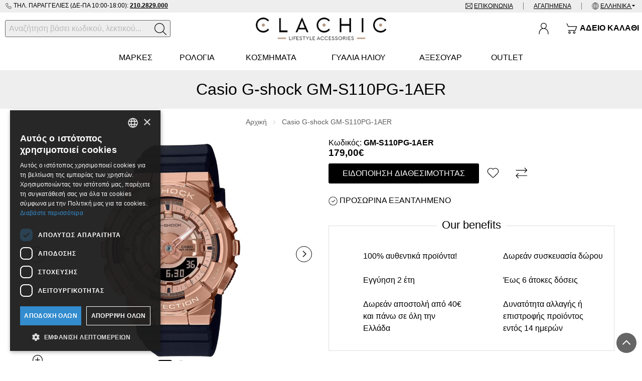

--- FILE ---
content_type: text/html; charset=UTF-8
request_url: https://www.clachic.gr/el-gr/casio-g-shock-gm-s110pg-1aer
body_size: 67421
content:
<!DOCTYPE html>
<!--[if IE]><![endif]-->
<!--[if IE 8 ]><html dir="ltr" lang="el" class="ie8"><![endif]-->
<!--[if IE 9 ]><html dir="ltr" lang="el" class="ie9"><![endif]-->
<!--[if (gt IE 9)|!(IE)]><!-->
<html dir="ltr" lang="el" prefix="og: http://ogp.me/ns# fb: http://ogp.me/ns/fb#">
<!--<![endif]-->
<head>
	<meta charset="UTF-8" />
	<meta name="viewport" content="width=device-width, initial-scale=1">
	<meta http-equiv="X-UA-Compatible" content="IE=edge">
	<title>Casio G-shock GM-S110PG-1AER | Clachic</title>
	<base href="https://www.clachic.gr/" />
	<meta name="theme-color" content="#000" />
	
	<meta name="robots" content="index, follow" />

		
				<link href="https://www.clachic.gr/el-gr/casio-g-shock-gm-s110pg-1aer" rel="canonical" />
			<link href="https://www.clachic.gr/image/catalog/clachic-favicon.png" rel="icon" />
				<script>
			var _trans = {
									'site_lang' : 'el-gr',
							};
		</script>
	
	
	<meta property="og:title" content="Casio G-shock GM-S110PG-1AER" >
	<meta property="og:description" content="" >
	<meta property="og:site_name" content="Clachic" >
	
			<meta property="og:url" content="https://www.clachic.gr/el-gr/casio-g-shock-gm-s110pg-1aer" >
					<meta property="og:image" content="https://www.clachic.gr/image/cache/catalog/uploads/202304/lolpGM-S110PG-1AER-1200x630.jpg" >
					<meta property="og:image:width" content="1200" >
					<meta property="og:image:height" content="630" >
					<meta property="og:image" content="https://www.clachic.gr/image/cache/catalog/uploads/202304/CASIOGSHOCK-1200x630.JPEG" >
					<meta property="og:image:width" content="1200" >
					<meta property="og:image:height" content="630" >
					<meta property="product:price:amount" content="179.00" >
					<meta property="product:price:currency" content="EUR" >
					<meta property="og:type" content="product" >
				
		
	<script>
		var facebook_event_id = 'event.id.2868052904';
	</script>

	<script type="application/ld+json">
	{
			"@context": "http://schema.org",
			"@type": "WebPage",
			"name": "Casio G-shock GM-S110PG-1AER",
			"description": "Casio G-shock GM-S110PG-1AER",
			"publisher": {
				"@type": "Organization",
				"name": "Clachic",
				"logo": {
					"@type": "ImageObject",
					"url": "https://www.clachic.gr/image/catalog/clachic-logo.png",
					"width": "580",
					"height": "100"
				}
			}
	}
	</script>
	
	<!-- 20250210 | kpant | preview new template -->
	<style>@font-face{font-family:"CeraPro";src:url('/catalog/view/theme/totalshop/stylesheet/fonts/Cera/CeraPro-TypeMates/Webfonts/Cera-Pro-Regular.eot');src:url('/catalog/view/theme/totalshop/stylesheet/fonts/Cera/CeraPro-TypeMates/Webfonts/Cera-Pro-Regular.eot?#iefix') format('embedded-opentype'), url('/catalog/view/theme/totalshop/stylesheet/fonts/Cera/CeraPro-TypeMates/Webfonts/Cera-Pro-Regular.woff2') format('woff2'), url('/catalog/view/theme/totalshop/stylesheet/fonts/Cera/CeraPro-TypeMates/Webfonts/Cera-Pro-Regular.woff') format('woff');font-display:swap}@font-face{font-family:"CeraPro";src:url('/catalog/view/theme/totalshop/stylesheet/fonts/Cera/CeraPro-TypeMates/Webfonts/Cera-Pro-Bold.eot');src:url('/catalog/view/theme/totalshop/stylesheet/fonts/Cera/CeraPro-TypeMates/Webfonts/Cera-Pro-Bold.eot?#iefix') format('embedded-opentype'), url('/catalog/view/theme/totalshop/stylesheet/fonts/Cera/CeraPro-TypeMates/Webfonts/Cera-Pro-Bold.woff2') format('woff2'), url('/catalog/view/theme/totalshop/stylesheet/fonts/Cera/CeraPro-TypeMates/Webfonts/Cera-Pro-Bold.woff') format('woff');font-weight:bold;font-display:swap}@font-face{font-family:"CeraPro";src:url('/catalog/view/theme/totalshop/stylesheet/fonts/Cera/CeraPro-TypeMates/Webfonts/Cera-Pro-Regular.eot');src:url('/catalog/view/theme/totalshop/stylesheet/fonts/Cera/CeraPro-TypeMates/Webfonts/Cera-Pro-Regular.eot?#iefix') format('embedded-opentype'), url('/catalog/view/theme/totalshop/stylesheet/fonts/Cera/CeraPro-TypeMates/Webfonts/Cera-Pro-Regular.woff2') format('woff2'), url('/catalog/view/theme/totalshop/stylesheet/fonts/Cera/CeraPro-TypeMates/Webfonts/Cera-Pro-Regular.woff') format('woff');font-style:italic;font-display:swap}@font-face{font-family:"CeraPro";src:url('/catalog/view/theme/totalshop/stylesheet/fonts/Cera/CeraPro-TypeMates/Webfonts/Cera-Pro-Bold.eot');src:url('/catalog/view/theme/totalshop/stylesheet/fonts/Cera/CeraPro-TypeMates/Webfonts/Cera-Pro-Bold.eot?#iefix') format('embedded-opentype'), url('/catalog/view/theme/totalshop/stylesheet/fonts/Cera/CeraPro-TypeMates/Webfonts/Cera-Pro-Bold.woff2') format('woff2'), url('/catalog/view/theme/totalshop/stylesheet/fonts/Cera/CeraPro-TypeMates/Webfonts/Cera-Pro-Bold.woff') format('woff');font-weight:bold;font-style:italic;font-display:swap}@font-face{font-family:"CeraPro";src:url('/catalog/view/theme/totalshop/stylesheet/fonts/Cera/CeraPro-TypeMates/Webfonts/Cera-Pro-Regular.eot');src:url('/catalog/view/theme/totalshop/stylesheet/fonts/Cera/CeraPro-TypeMates/Webfonts/Cera-Pro-Regular.eot?#iefix') format('embedded-opentype'), url('/catalog/view/theme/totalshop/stylesheet/fonts/Cera/CeraPro-TypeMates/Webfonts/Cera-Pro-Regular.woff2') format('woff2'), url('/catalog/view/theme/totalshop/stylesheet/fonts/Cera/CeraPro-TypeMates/Webfonts/Cera-Pro-Regular.woff') format('woff');font-weight:300;font-display:swap}@font-face{font-family:"CeraPro";src:url('/catalog/view/theme/totalshop/stylesheet/fonts/Cera/CeraPro-TypeMates/Webfonts/Cera-Pro-Regular.eot');src:url('/catalog/view/theme/totalshop/stylesheet/fonts/Cera/CeraPro-TypeMates/Webfonts/Cera-Pro-Regular.eot?#iefix') format('embedded-opentype'), url('/catalog/view/theme/totalshop/stylesheet/fonts/Cera/CeraPro-TypeMates/Webfonts/Cera-Pro-Regular.woff2') format('woff2'), url('/catalog/view/theme/totalshop/stylesheet/fonts/Cera/CeraPro-TypeMates/Webfonts/Cera-Pro-Regular.woff') format('woff');font-weight:300;font-style:italic;font-display:swap}html{-ms-text-size-adjust:100%;-webkit-text-size-adjust:100%}body{margin:0}article,aside,details,figcaption,figure,footer,header,hgroup,main,menu,nav,section,summary{display:block}audio,canvas,progress,video{display:inline-block;vertical-align:baseline}audio:not([controls]){display:none;height:0}[hidden],template{display:none}a{background-color:transparent}a:active,a:hover{outline:0}abbr[title]{border-bottom:1px dotted}b,strong{font-weight:bold}dfn{font-style:italic}h1{font-size:2em;margin:0.67em 0}mark{background:#ff0;color:#000}small{font-size:80%}sub,sup{font-size:75%;line-height:0;position:relative;vertical-align:baseline}sup{top:-0.5em}sub{bottom:-0.25em}img{border:0}svg:not(:root){overflow:hidden}figure{margin:1em 40px}hr{-webkit-box-sizing:content-box;-moz-box-sizing:content-box;box-sizing:content-box;height:0}pre{overflow:auto}code,kbd,pre,samp{font-family:monospace,monospace;font-size:1em}button,input,optgroup,select,textarea{color:inherit;font:inherit;margin:0}button{overflow:visible}button,select{text-transform:none}button, html input[type="button"],input[type="reset"],input[type="submit"]{-webkit-appearance:button;cursor:pointer}button[disabled], html input[disabled]{cursor:default}button::-moz-focus-inner,input::-moz-focus-inner{border:0;padding:0}input{line-height:normal}input[type="checkbox"],input[type="radio"]{-webkit-box-sizing:border-box;-moz-box-sizing:border-box;box-sizing:border-box;padding:0}input[type="number"]::-webkit-inner-spin-button,input[type="number"]::-webkit-outer-spin-button{height:auto}input[type="search"]{-webkit-appearance:textfield;-webkit-box-sizing:content-box;-moz-box-sizing:content-box;box-sizing:content-box}input[type="search"]::-webkit-search-cancel-button,input[type="search"]::-webkit-search-decoration{-webkit-appearance:none}fieldset{border:1px solid #c0c0c0;margin:0 2px;padding:0.35em 0.625em 0.75em}legend{border:0;padding:0}textarea{overflow:auto}optgroup{font-weight:bold}table{border-collapse:collapse;border-spacing:0}td,th{padding:0}*{-webkit-box-sizing:border-box;-moz-box-sizing:border-box;box-sizing:border-box}*:before,*:after{-webkit-box-sizing:border-box;-moz-box-sizing:border-box;box-sizing:border-box}html{font-size:10px;-webkit-tap-highlight-color:rgba(0,0,0,0)}input,button,select,textarea{font-family:inherit;font-size:inherit;line-height:inherit}figure{margin:0}img{vertical-align:middle}ul,ol{margin-top:0;margin-bottom:10px}ul ul, ol ul, ul ol, ol ol{margin-bottom:0}.list-unstyled{padding-left:0;list-style:none}.list-inline{padding-left:0;margin-left:-5px;list-style:none}.list-inline>li{display:inline-block;padding-right:5px;padding-left:5px}.list-group{padding-left:0;margin-bottom:20px}.list-group-item{position:relative;display:block;padding:10px 15px}.img-responsive,.carousel-inner>.item>img,.carousel-inner>.item>a>img{max-width:100%;height:auto}.img-rounded{border-radius:6px}.img-thumbnail{padding:4px;line-height:1.42857143;background-color:#fff;border:1px solid #ddd;-webkit-transition:all 0.2s ease-in-out;-o-transition:all 0.2s ease-in-out;transition:all 0.2s ease-in-out;display:inline-block;max-width:100%;height:auto}.img-circle{}hr{margin-top:20px;margin-bottom:20px;border:0;border-top:1px solid #eee}.sr-only{position:absolute;width:1px;height:1px;margin:-1px;padding:0;overflow:hidden;clip:rect(0,0,0,0);border:0}.sr-only-focusable:active,.sr-only-focusable:focus{position:static;width:auto;height:auto;margin:0;overflow:visible;clip:auto}[role="button"]{cursor:pointer}.container{margin-right:auto;margin-left:auto;padding-left:15px;padding-right:15px}.container-fluid{margin-right:auto;margin-left:auto;padding-left:15px;padding-right:15px}.row{margin-left:-15px;margin-right:-15px}.col-xs-1,.col-sm-1,.col-md-1,.col-lg-1,.col-xs-2,.col-sm-2,.col-md-2,.col-lg-2,.col-xs-3,.col-sm-3,.col-md-3,.col-lg-3,.col-xs-4,.col-sm-4,.col-md-4,.col-lg-4,.col-xs-5,.col-sm-5,.col-md-5,.col-lg-5,.col-xs-6,.col-sm-6,.col-md-6,.col-lg-6,.col-xs-7,.col-sm-7,.col-md-7,.col-lg-7,.col-xs-8,.col-sm-8,.col-md-8,.col-lg-8,.col-xs-9,.col-sm-9,.col-md-9,.col-lg-9,.col-xs-10,.col-sm-10,.col-md-10,.col-lg-10,.col-xs-11,.col-sm-11,.col-md-11,.col-lg-11,.col-xs-12,.col-sm-12,.col-md-12,.col-lg-12,.col-xl-1,.col-xl-2,.col-xl-3,.col-xl-4,.col-xl-5,.col-xl-6,.col-xl-7,.col-xl-8,.col-xl-9,.col-xl-10,.col-xl-11,.col-xl-12{position:relative;min-height:1px;padding-left:15px;padding-right:15px}.col-xs-1,.col-xs-2,.col-xs-3,.col-xs-4,.col-xs-5,.col-xs-6,.col-xs-7,.col-xs-8,.col-xs-9,.col-xs-10,.col-xs-11,.col-xs-12{float:left}.col-xs-12{width:100%}.col-xs-11{width:91.66666667%}.col-xs-10{width:83.33333333%}.col-xs-9{width:75%}.col-xs-8{width:66.66666667%}.col-xs-7{width:58.33333333%}.col-xs-6{width:50%}.col-xs-5{width:41.66666667%}.col-xs-4{width:33.33333333%}.col-xs-3{width:25%}.col-xs-2{width:16.66666667%}.col-xs-1{width:8.33333333%}.col-xs-pull-12{right:100%}.col-xs-pull-11{right:91.66666667%}.col-xs-pull-10{right:83.33333333%}.col-xs-pull-9{right:75%}.col-xs-pull-8{right:66.66666667%}.col-xs-pull-7{right:58.33333333%}.col-xs-pull-6{right:50%}.col-xs-pull-5{right:41.66666667%}.col-xs-pull-4{right:33.33333333%}.col-xs-pull-3{right:25%}.col-xs-pull-2{right:16.66666667%}.col-xs-pull-1{right:8.33333333%}.col-xs-pull-0{right:auto}.col-xs-push-12{left:100%}.col-xs-push-11{left:91.66666667%}.col-xs-push-10{left:83.33333333%}.col-xs-push-9{left:75%}.col-xs-push-8{left:66.66666667%}.col-xs-push-7{left:58.33333333%}.col-xs-push-6{left:50%}.col-xs-push-5{left:41.66666667%}.col-xs-push-4{left:33.33333333%}.col-xs-push-3{left:25%}.col-xs-push-2{left:16.66666667%}.col-xs-push-1{left:8.33333333%}.col-xs-push-0{left:auto}.col-xs-offset-12{margin-left:100%}.col-xs-offset-11{margin-left:91.66666667%}.col-xs-offset-10{margin-left:83.33333333%}.col-xs-offset-9{margin-left:75%}.col-xs-offset-8{margin-left:66.66666667%}.col-xs-offset-7{margin-left:58.33333333%}.col-xs-offset-6{margin-left:50%}.col-xs-offset-5{margin-left:41.66666667%}.col-xs-offset-4{margin-left:33.33333333%}.col-xs-offset-3{margin-left:25%}.col-xs-offset-2{margin-left:16.66666667%}.col-xs-offset-1{margin-left:8.33333333%}.col-xs-offset-0{margin-left:0%}@media (min-width: 501px){.col-sm-1,.col-sm-2,.col-sm-3,.col-sm-4,.col-sm-5,.col-sm-6,.col-sm-7,.col-sm-8,.col-sm-9,.col-sm-10,.col-sm-11,.col-sm-12{float:left}.col-sm-12{width:100%}.col-sm-11{width:91.66666667%}.col-sm-10{width:83.33333333%}.col-sm-9{width:75%}.col-sm-8{width:66.66666667%}.col-sm-7{width:58.33333333%}.col-sm-6{width:50%}.col-sm-5{width:41.66666667%}.col-sm-4{width:33.33333333%}.col-sm-3{width:25%}.col-sm-2{width:16.66666667%}.col-sm-1{width:8.33333333%}.col-sm-pull-12{right:100%}.col-sm-pull-11{right:91.66666667%}.col-sm-pull-10{right:83.33333333%}.col-sm-pull-9{right:75%}.col-sm-pull-8{right:66.66666667%}.col-sm-pull-7{right:58.33333333%}.col-sm-pull-6{right:50%}.col-sm-pull-5{right:41.66666667%}.col-sm-pull-4{right:33.33333333%}.col-sm-pull-3{right:25%}.col-sm-pull-2{right:16.66666667%}.col-sm-pull-1{right:8.33333333%}.col-sm-pull-0{right:auto}.col-sm-push-12{left:100%}.col-sm-push-11{left:91.66666667%}.col-sm-push-10{left:83.33333333%}.col-sm-push-9{left:75%}.col-sm-push-8{left:66.66666667%}.col-sm-push-7{left:58.33333333%}.col-sm-push-6{left:50%}.col-sm-push-5{left:41.66666667%}.col-sm-push-4{left:33.33333333%}.col-sm-push-3{left:25%}.col-sm-push-2{left:16.66666667%}.col-sm-push-1{left:8.33333333%}.col-sm-push-0{left:auto}.col-sm-offset-12{margin-left:100%}.col-sm-offset-11{margin-left:91.66666667%}.col-sm-offset-10{margin-left:83.33333333%}.col-sm-offset-9{margin-left:75%}.col-sm-offset-8{margin-left:66.66666667%}.col-sm-offset-7{margin-left:58.33333333%}.col-sm-offset-6{margin-left:50%}.col-sm-offset-5{margin-left:41.66666667%}.col-sm-offset-4{margin-left:33.33333333%}.col-sm-offset-3{margin-left:25%}.col-sm-offset-2{margin-left:16.66666667%}.col-sm-offset-1{margin-left:8.33333333%}.col-sm-offset-0{margin-left:0%}}@media (min-width: 801px){.col-md-1,.col-md-2,.col-md-3,.col-md-4,.col-md-5,.col-md-6,.col-md-7,.col-md-8,.col-md-9,.col-md-10,.col-md-11,.col-md-12{float:left}.col-md-12{width:100%}.col-md-11{width:91.66666667%}.col-md-10{width:83.33333333%}.col-md-9{width:75%}.col-md-8{width:66.66666667%}.col-md-7{width:58.33333333%}.col-md-6{width:50%}.col-md-5{width:41.66666667%}.col-md-4{width:33.33333333%}.col-md-3{width:25%}.col-md-2{width:16.66666667%}.col-md-1{width:8.33333333%}.col-md-pull-12{right:100%}.col-md-pull-11{right:91.66666667%}.col-md-pull-10{right:83.33333333%}.col-md-pull-9{right:75%}.col-md-pull-8{right:66.66666667%}.col-md-pull-7{right:58.33333333%}.col-md-pull-6{right:50%}.col-md-pull-5{right:41.66666667%}.col-md-pull-4{right:33.33333333%}.col-md-pull-3{right:25%}.col-md-pull-2{right:16.66666667%}.col-md-pull-1{right:8.33333333%}.col-md-pull-0{right:auto}.col-md-push-12{left:100%}.col-md-push-11{left:91.66666667%}.col-md-push-10{left:83.33333333%}.col-md-push-9{left:75%}.col-md-push-8{left:66.66666667%}.col-md-push-7{left:58.33333333%}.col-md-push-6{left:50%}.col-md-push-5{left:41.66666667%}.col-md-push-4{left:33.33333333%}.col-md-push-3{left:25%}.col-md-push-2{left:16.66666667%}.col-md-push-1{left:8.33333333%}.col-md-push-0{left:auto}.col-md-offset-12{margin-left:100%}.col-md-offset-11{margin-left:91.66666667%}.col-md-offset-10{margin-left:83.33333333%}.col-md-offset-9{margin-left:75%}.col-md-offset-8{margin-left:66.66666667%}.col-md-offset-7{margin-left:58.33333333%}.col-md-offset-6{margin-left:50%}.col-md-offset-5{margin-left:41.66666667%}.col-md-offset-4{margin-left:33.33333333%}.col-md-offset-3{margin-left:25%}.col-md-offset-2{margin-left:16.66666667%}.col-md-offset-1{margin-left:8.33333333%}.col-md-offset-0{margin-left:0%}}@media (min-width: 1201px){.col-lg-1,.col-lg-2,.col-lg-3,.col-lg-4,.col-lg-5,.col-lg-6,.col-lg-7,.col-lg-8,.col-lg-9,.col-lg-10,.col-lg-11,.col-lg-12{float:left}.col-lg-12{width:100%}.col-lg-11{width:91.66666667%}.col-lg-10{width:83.33333333%}.col-lg-9{width:75%}.col-lg-8{width:66.66666667%}.col-lg-7{width:58.33333333%}.col-lg-6{width:50%}.col-lg-5{width:41.66666667%}.col-lg-4{width:33.33333333%}.col-lg-3{width:25%}.col-lg-2{width:16.66666667%}.col-lg-1{width:8.33333333%}.col-lg-pull-12{right:100%}.col-lg-pull-11{right:91.66666667%}.col-lg-pull-10{right:83.33333333%}.col-lg-pull-9{right:75%}.col-lg-pull-8{right:66.66666667%}.col-lg-pull-7{right:58.33333333%}.col-lg-pull-6{right:50%}.col-lg-pull-5{right:41.66666667%}.col-lg-pull-4{right:33.33333333%}.col-lg-pull-3{right:25%}.col-lg-pull-2{right:16.66666667%}.col-lg-pull-1{right:8.33333333%}.col-lg-pull-0{right:auto}.col-lg-push-12{left:100%}.col-lg-push-11{left:91.66666667%}.col-lg-push-10{left:83.33333333%}.col-lg-push-9{left:75%}.col-lg-push-8{left:66.66666667%}.col-lg-push-7{left:58.33333333%}.col-lg-push-6{left:50%}.col-lg-push-5{left:41.66666667%}.col-lg-push-4{left:33.33333333%}.col-lg-push-3{left:25%}.col-lg-push-2{left:16.66666667%}.col-lg-push-1{left:8.33333333%}.col-lg-push-0{left:auto}.col-lg-offset-12{margin-left:100%}.col-lg-offset-11{margin-left:91.66666667%}.col-lg-offset-10{margin-left:83.33333333%}.col-lg-offset-9{margin-left:75%}.col-lg-offset-8{margin-left:66.66666667%}.col-lg-offset-7{margin-left:58.33333333%}.col-lg-offset-6{margin-left:50%}.col-lg-offset-5{margin-left:41.66666667%}.col-lg-offset-4{margin-left:33.33333333%}.col-lg-offset-3{margin-left:25%}.col-lg-offset-2{margin-left:16.66666667%}.col-lg-offset-1{margin-left:8.33333333%}.col-lg-offset-0{margin-left:0%}}@media (min-width: 1601px){.col-xl-1,.col-xl-2,.col-xl-3,.col-xl-4,.col-xl-5,.col-xl-6,.col-xl-7,.col-xl-8,.col-xl-9,.col-xl-10,.col-xl-11,.col-xl-12{float:left}.col-xl-12{width:100%}.col-xl-11{width:91.66666667%}.col-xl-10{width:83.33333333%}.col-xl-9{width:75%}.col-xl-8{width:66.66666667%}.col-xl-7{width:58.33333333%}.col-xl-6{width:50%}.col-xl-5{width:41.66666667%}.col-xl-4{width:33.33333333%}.col-xl-3{width:25%}.col-xl-2{width:16.66666667%}.col-xl-1{width:8.33333333%}.col-xl-pull-12{right:100%}.col-xl-pull-11{right:91.66666667%}.col-xl-pull-10{right:83.33333333%}.col-xl-pull-9{right:75%}.col-xl-pull-8{right:66.66666667%}.col-xl-pull-7{right:58.33333333%}.col-xl-pull-6{right:50%}.col-xl-pull-5{right:41.66666667%}.col-xl-pull-4{right:33.33333333%}.col-xl-pull-3{right:25%}.col-xl-pull-2{right:16.66666667%}.col-xl-pull-1{right:8.33333333%}.col-xl-pull-0{right:auto}.col-xl-push-12{left:100%}.col-xl-push-11{left:91.66666667%}.col-xl-push-10{left:83.33333333%}.col-xl-push-9{left:75%}.col-xl-push-8{left:66.66666667%}.col-xl-push-7{left:58.33333333%}.col-xl-push-6{left:50%}.col-xl-push-5{left:41.66666667%}.col-xl-push-4{left:33.33333333%}.col-xl-push-3{left:25%}.col-xl-push-2{left:16.66666667%}.col-xl-push-1{left:8.33333333%}.col-xl-push-0{left:auto}.col-xl-offset-12{margin-left:100%}.col-xl-offset-11{margin-left:91.66666667%}.col-xl-offset-10{margin-left:83.33333333%}.col-xl-offset-9{margin-left:75%}.col-xl-offset-8{margin-left:66.66666667%}.col-xl-offset-7{margin-left:58.33333333%}.col-xl-offset-6{margin-left:50%}.col-xl-offset-5{margin-left:41.66666667%}.col-xl-offset-4{margin-left:33.33333333%}.col-xl-offset-3{margin-left:25%}.col-xl-offset-2{margin-left:16.66666667%}.col-xl-offset-1{margin-left:8.33333333%}.col-xl-offset-0{margin-left:0%}}@media (min-width: 1601px){.auto-clear>.col-xl-1:nth-of-type(12n+1){clear:left}.auto-clear>.col-xl-2:nth-of-type(6n+1){clear:left}.auto-clear>.col-xl-3:nth-of-type(4n+1){clear:left}.auto-clear>.col-xl-4:nth-of-type(3n+1){clear:left}.auto-clear>.col-xl-6:nth-of-type(odd){clear:left}}@media (min-width: 1201px) and (max-width: 1600px){.auto-clear>.col-lg-1:nth-of-type(12n+1){clear:left}.auto-clear>.col-lg-2:nth-of-type(6n+1){clear:left}.auto-clear>.col-lg-3:nth-of-type(4n+1){clear:left}.auto-clear>.col-lg-4:nth-of-type(3n+1){clear:left}.auto-clear>.col-lg-6:nth-of-type(odd){clear:left}}@media (min-width: 801px) and (max-width: 1200px){.auto-clear>.col-md-1:nth-of-type(12n+1){clear:left}.auto-clear>.col-md-2:nth-of-type(6n+1){clear:left}.auto-clear>.col-md-3:nth-of-type(4n+1){clear:left}.auto-clear>.col-md-4:nth-of-type(3n+1){clear:left}.auto-clear>.col-md-6:nth-of-type(odd){clear:left}}@media (min-width: 501px) and (max-width: 800px){.auto-clear>.col-sm-1:nth-of-type(12n+1){clear:left}.auto-clear>.col-sm-2:nth-of-type(6n+1){clear:left}.auto-clear>.col-sm-3:nth-of-type(4n+1){clear:left}.auto-clear>.col-sm-4:nth-of-type(3n+1){clear:left}.auto-clear>.col-sm-6:nth-of-type(odd){clear:left}}@media (max-width: 500px){.auto-clear>.col-xs-1:nth-of-type(12n+1){clear:left}.auto-clear>.col-xs-2:nth-of-type(6n+1){clear:left}.auto-clear>.col-xs-3:nth-of-type(4n+1){clear:left}.auto-clear>.col-xs-4:nth-of-type(3n+1){clear:left}.auto-clear>.col-xs-6:nth-of-type(odd){clear:left}}.fade{opacity:0;-webkit-transition:opacity 0.15s linear;-o-transition:opacity 0.15s linear;transition:opacity 0.15s linear}.fade.in{opacity:1}.collapse{display:none}.collapse.in{display:block}tr.collapse.in{display:table-row}tbody.collapse.in{display:table-row-group}.collapsing{position:relative;height:0;overflow:hidden;-webkit-transition-property:height,visibility;-o-transition-property:height,visibility;transition-property:height,visibility;-webkit-transition-duration:0.35s;-o-transition-duration:0.35s;transition-duration:0.35s;-webkit-transition-timing-function:ease;-o-transition-timing-function:ease;transition-timing-function:ease}.caret{display:inline-block;width:0;height:0;margin-left:2px;vertical-align:middle;border-top:4px dashed;border-top:4px solid \9;border-right:4px solid transparent;border-left:4px solid transparent}.dropup,.dropdown{position:relative}.dropdown-toggle:focus{outline:0}.dropdown-menu{position:absolute;top:100%;left:0;z-index:1000;display:none;float:left;min-width:160px;padding:0px;margin:2px 0 0;list-style:none;font-size:14px;text-align:left;background-color:#fff;border:1px solid #ccc;border:1px solid rgba(0, 0, 0, 0.15);-webkit-background-clip:padding-box;background-clip:padding-box;-webkit-box-shadow:0 6px 12px rgba(0, 0, 0, .5);box-shadow:0 6px 12px rgba(0,0,0,.5)}.dropdown-menu.pull-right{right:0;left:auto}.dropdown-menu .divider{height:1px;margin:9px 0;overflow:hidden;background-color:#e5e5e5}.dropdown-menu>li{text-align:left}.dropdown-menu>li>a{display:block;padding:10px 15px;clear:both;font-weight:normal;line-height:1.42857143;color:#333;white-space:nowrap}.dropdown-menu>li>a:hover,.dropdown-menu>li>a:focus{text-decoration:none;color:#000;background-color:#eee}.dropdown-menu>.active>a,.dropdown-menu>.active>a:hover,.dropdown-menu>.active>a:focus{color:#fff;text-decoration:none;outline:0;background-color:#000}.dropdown-menu>.disabled>a,.dropdown-menu>.disabled>a:hover,.dropdown-menu>.disabled>a:focus{color:#777}.dropdown-menu>.disabled>a:hover,.dropdown-menu>.disabled>a:focus{text-decoration:none;background-color:transparent;background-image:none;filter:progid:DXImageTransform.Microsoft.gradient(enabled = false);cursor:not-allowed}.open>.dropdown-menu{display:block}.open>a{outline:0}.dropdown-menu-right{left:auto;right:0}.dropdown-menu-left{left:0;right:auto}.dropdown-header{display:block;padding:3px 20px;font-size:12px;line-height:1.42857143;color:#777;white-space:nowrap}.dropdown-backdrop{position:fixed;left:0;right:0;bottom:0;top:0;z-index:990}.pull-right>.dropdown-menu{right:0;left:auto}.dropup .caret, .navbar-fixed-bottom .dropdown .caret{border-top:0;border-bottom:4px dashed;border-bottom:4px solid \9;content:""}.dropup .dropdown-menu, .navbar-fixed-bottom .dropdown .dropdown-menu{top:auto;bottom:100%;margin-bottom:2px}.btn-group{position:relative}.btn-block{display:block;width:100%}.btn-block+.btn-block{margin-top:5px}@media (min-width: 800px){.navbar-right .dropdown-menu{left:auto;right:0}.navbar-right .dropdown-menu-left{left:0;right:auto}}.tooltip{position:absolute;z-index:1070;display:block;font-family:"Helvetica Neue",Helvetica,Arial,sans-serif;font-style:normal;font-weight:normal;letter-spacing:normal;line-break:auto;line-height:1.42857143;text-align:left;text-align:start;text-decoration:none;text-transform:none;white-space:normal;word-break:normal;word-spacing:normal;word-wrap:normal;font-size:12px;opacity:0;filter:alpha(opacity=0)}.tooltip.in{opacity:0.9;filter:alpha(opacity=90)}.tooltip.top{margin-top:-3px;padding:5px 0}.tooltip.right{margin-left:3px;padding:0 5px}.tooltip.bottom{margin-top:3px;padding:5px 0}.tooltip.left{margin-left:-3px;padding:0 5px}.tooltip-inner{max-width:200px;padding:3px 8px;color:#fff;text-align:center;background-color:#000;border-radius:3px;font-size:12px}.tooltip-arrow{position:absolute;width:0;height:0;border-color:transparent;border-style:solid}.tooltip.top .tooltip-arrow{bottom:0;left:50%;margin-left:-5px;border-width:5px 5px 0;border-top-color:#000}.tooltip.top-left .tooltip-arrow{bottom:0;right:5px;margin-bottom:-5px;border-width:5px 5px 0;border-top-color:#000}.tooltip.top-right .tooltip-arrow{bottom:0;left:5px;margin-bottom:-5px;border-width:5px 5px 0;border-top-color:#000}.tooltip.right .tooltip-arrow{top:50%;left:0;margin-top:-5px;border-width:5px 5px 5px 0;border-right-color:#000}.tooltip.left .tooltip-arrow{top:50%;right:0;margin-top:-5px;border-width:5px 0 5px 5px;border-left-color:#000}.tooltip.bottom .tooltip-arrow{top:0;left:50%;margin-left:-5px;border-width:0 5px 5px;border-bottom-color:#000}.tooltip.bottom-left .tooltip-arrow{top:0;right:5px;margin-top:-5px;border-width:0 5px 5px;border-bottom-color:#000}.tooltip.bottom-right .tooltip-arrow{top:0;left:5px;margin-top:-5px;border-width:0 5px 5px;border-bottom-color:#000}.clearfix:before,.clearfix:after,.container:before,.container:after,.container-fluid:before,.container-fluid:after,.row:before,.row:after,.modal-header:before,.modal-header:after,.modal-footer:before,.modal-footer:after{content:" ";display:table}.clearfix:after,.container:after,.container-fluid:after,.row:after,.modal-header:after,.modal-footer:after{clear:both}.center-block{display:block;margin-left:auto;margin-right:auto}.pull-right{float:right !important}.pull-left{float:left !important}.hide{display:none !important}.show{display:block !important}.invisible{visibility:hidden}.text-hide{font:0/0 a;color:transparent;background-color:transparent;border:0}.hidden{display:none !important}.affix{position:fixed}small,.small{font-size:85%}.text-left{text-align:left}.text-right{text-align:right}.text-center{text-align:center}.text-justify{text-align:justify}.text-nowrap{white-space:nowrap}.text-lowercase{text-transform:lowercase}.text-uppercase{text-transform:uppercase}.text-capitalize{text-transform:capitalize}.text-muted{color:#777}.nav{padding-left:0;margin-bottom:0;list-style:none;display:table;width:100%}.nav>li{position:relative;display:block;margin-bottom:-1px}.nav>li>a{position:relative;display:block;padding:10px 2vw}.nav>li>a:hover,.nav>li>a:focus{text-decoration:none;background-color:#eee}.nav>li.disabled>a{color:#777}.nav>li.disabled>a:hover,.nav>li.disabled>a:focus{color:#777;text-decoration:none;cursor:not-allowed;background-color:transparent}.nav .open > a, .nav .open > a:hover, .nav .open>a:focus{background-color:#eee;border-color:#999}.nav .nav-divider{height:1px;margin:9px 0;overflow:hidden;background-color:#e5e5e5}.nav>li>a>img{max-width:none}.tab-content>.tab-pane{display:none}.tab-content>.active{display:block}.nav-tabs{margin-bottom:15px;border-bottom:1px solid #ddd}.nav-tabs>li{float:left}.nav-tabs>li>a{margin-right:2px;line-height:1.42857143;border:1px solid transparent}.nav-tabs>li>a:hover{border-color:#eee #eee #ddd}.nav-tabs>li.active>a,.nav-tabs>li.active>a:hover,.nav-tabs>li.active>a:focus{color:#555;cursor:default;background-color:#fff;border:1px solid #ddd;border-bottom-color:transparent;font-weight:bold}.close{float:right;font-size:21px;font-weight:bold;line-height:1;color:#000;text-shadow:0 1px 0 #fff;filter:alpha(opacity=20);opacity: .2}.close:hover,.close:focus{color:#000;text-decoration:none;cursor:pointer;filter:alpha(opacity=50);opacity: .5}button.close{-webkit-appearance:none;padding:0;cursor:pointer;background:transparent;border:0}.modal-open{overflow:hidden}.modal{position:fixed;top:0;right:0;bottom:0;left:0;z-index:1050;display:none;overflow:hidden;-webkit-overflow-scrolling:touch;outline:0;margin:20px;transition:display 0.3s linear}.modal.fade .modal-dialog{transition:transform .3s ease-out;transform:translate(0, -25%)}.modal.in .modal-dialog{transform:translate(0, 0)}.modal-open .modal{overflow-x:hidden;overflow-y:auto}.modal-dialog{position:relative;width:auto;margin:0 auto;max-width:1024px}.modal-content{position:relative;overflow:hidden;background-color:#fff;-webkit-background-clip:padding-box;background-clip:padding-box;border:1px solid #999;border:1px solid rgba(0, 0, 0, .2);outline:0;-webkit-box-shadow:0 3px 9px rgba(0, 0, 0, .5);box-shadow:0 3px 9px rgba(0,0,0,.5)}.modal-backdrop{position:fixed;top:0;right:0;bottom:0;left:0;z-index:1040;background-color:#000}.modal-backdrop.fade{filter:alpha(opacity=0);opacity:0}.modal-backdrop.in{filter:alpha(opacity=50);opacity: .5}.modal-header{min-height:16.42857143px;padding:15px;border-bottom:1px solid #e5e5e5}.modal-header .close{margin-top:-2px}.modal-title{margin:0;padding:0;font-size:1.3em}.modal-body{position:relative;padding:15px;max-height:calc(100vh - 45px);overflow:auto}.modal-footer{padding:15px;text-align:right;border-top:1px solid #e5e5e5}.modal-footer .btn+.btn{margin-bottom:0;margin-left:5px}.modal-footer .btn-group .btn+.btn{margin-left:-1px}.modal-footer .btn-block+.btn-block{margin-left:0}.modal-scrollbar-measure{position:absolute;top:-9999px;width:50px;height:50px;overflow:scroll}@media (min-width: 768px){.modal-sm{width:420px}}@media (max-width: 500px){.hidden-xs{display:none !important}.text-xs-center{text-align:center}.text-xs-right{text-align:right}.text-xs-left{text-align:left}}@media (min-width: 501px) and (max-width: 800px){.hidden-sm{display:none !important}.text-sm-center{text-align:center}.text-sm-right{text-align:right}.text-sm-left{text-align:left}}@media (min-width: 801px) and (max-width: 1200px){.hidden-md{display:none !important}.text-md-center{text-align:center}.text-md-right{text-align:right}.text-md-left{text-align:left}}@media (min-width: 1201px){.hidden-lg{display:none !important}.text-lg-center{text-align:center}.text-lg-right{text-align:right}.text-lg-left{text-align:left}}.table-wrapper{min-height: .01%;overflow-x:auto}@media screen and (max-width: 767px){.table-wrapper{width:100%;margin-bottom:15px;overflow-y:hidden;-ms-overflow-style:-ms-autohiding-scrollbar;border:1px solid #ddd}.table-wrapper>.table{margin-bottom:0}.table-wrapper>.table-bordered{border:0}.table-wrapper>.table-bordered>thead>tr>th:first-child,.table-wrapper>.table-bordered>tbody>tr>th:first-child,.table-wrapper>.table-bordered>tfoot>tr>th:first-child,.table-wrapper>.table-bordered>thead>tr>td:first-child,.table-wrapper>.table-bordered>tbody>tr>td:first-child,.table-wrapper>.table-bordered>tfoot>tr>td:first-child{border-left:0}.table-wrapper>.table-bordered>thead>tr>th:last-child,.table-wrapper>.table-bordered>tbody>tr>th:last-child,.table-wrapper>.table-bordered>tfoot>tr>th:last-child,.table-wrapper>.table-bordered>thead>tr>td:last-child,.table-wrapper>.table-bordered>tbody>tr>td:last-child,.table-wrapper>.table-bordered>tfoot>tr>td:last-child{border-right:0}.table-wrapper>.table-bordered>tbody>tr:last-child>th,.table-wrapper>.table-bordered>tfoot>tr:last-child>th,.table-wrapper>.table-bordered>tbody>tr:last-child>td,.table-wrapper>.table-bordered>tfoot>tr:last-child>td{border-bottom:0}}:root{--expression-color:#000;--header-bg-color:transparent;--dark-bg-color:#000;--cart-bg-color:#000;--link-color:#000;--link-hover-color:#444;--btn-primary-color:#000;--btn-primary-hover-color:#444;--btn-secondary-color:#eee;--btn-secondary-hover-color:#ddd;--btn-default-color:#aaa;--btn-default-hover-color:#444;--icon-color:#000;--input-color:#eee;--input-border-color:#666}.content-wrapper{background-color:#fff;position:relative;z-index:1}.container{max-width:1600px;width:calc(100% - 80px)}.nopadding .container{padding:0}.nopadding .row{margin:0}.nopadding .row>div{padding:0}.margin-xs{margin:10px}.margin-sm{margin:20px}.margin-md{margin:30px}.margin-lg{margin:40px}.padding-md-v{padding-top:30px;padding-bottom:30px}.block{display:block !important}.inline-block{display:inline-block !important}.flex-center-space-between{display:flex;justify-content:space-between;align-items:center}.table-row{display:table;width:100%;margin:0}.table-row.table-row-inline{display:inline-table;width:auto}.table-row.table-row-fixed{table-layout:fixed}.table-row>div,.table-row>span{display:table-cell;vertical-align:middle;float:none}.table-inline{width:auto}.custom-hr{height:3px;background-color:#000;border-width:0;margin-top:0;margin-bottom:0}.float-left{float:left}.float-right{float:right}.flex-row,.flex-hv-center,.flex-v-center{display:flex !important;padding:0;margin:0}.flex-row>*{flex:1}.flex-row *{color:inherit}.flex-hv-center,.flex-v-center{flex-direction:column;justify-content:center}.flex-hv-center{align-items:center}@media (max-width: 1200px){.flex-row{flex-direction:column}.flex-row>div{width:100%}.flex-row-mobrev{flex-direction:column-reverse}}@media (min-width: 1601px){.text-xl-left{text-align:left}.text-xl-right{text-align:right}.text-xl-center{text-align:center}}@media (min-width: 1201px) and (max-width: 1600px){.text-lg-left{text-align:left}.text-lg-right{text-align:right}.text-lg-center{text-align:center}}@media (min-width: 801px) and (max-width: 1200px){.text-md-left{text-align:left}.text-md-right{text-align:right}.text-md-center{text-align:center}}@media (min-width: 501px) and (max-width: 800px){.text-sm-left{text-align:left}.text-sm-right{text-align:right}.text-sm-center{text-align:center}}@media (max-width: 500px){.text-xs-left{text-align:left}.text-xs-right{text-align:right}.text-xs-center{text-align:center}}.w66{width:66.6%}.w33{width:33.3%}.clear{clear:both}.table-responsive{width:100%;overflow:auto;padding:10px 0}.pill{display:inline-block;padding:0px 10px;border-radius:1000px;background:#eee;font-size:0.85em;text-transform:uppercase;line-height:2em;margin-right:5px}.text-logo{font-size:1.2em;line-height:3em;text-align:center;text-transform:uppercase}.text-logo, .text-logo a, .text-logo a:hover{color:#000;padding:5px}#column-left,#column-right{margin-bottom:20px}#column-left .product-layout, #column-right .product-layout{width:100%}#page_loading{display:none !important}*,*:before,*:after{box-sizing:border-box}*{font-family:"CeraPro",sans-serif}html{overflow:-moz-scrollbars-vertical;margin:0;padding:0}body{margin:0;padding:0;color:#000;background-color:#fff;background-attachment:fixed;font-size:16px;-webkit-font-smoothing:antialiased;-moz-osx-font-smoothing:grayscale}form{padding:0;margin:0;display:inline}input[type="text"],input[type="number"],input[type="tel"],input[type="password"],input[type="email"],textarea,select{margin:0;padding:14px 2%;background:var(--input-color);border-width:0;line-height:normal;border-radius:3px;border:1px solid var(--input-border-color);border-radius:3px}input:focus,textarea:focus,select:focus{background-color:#fff;box-shadow:0 0 3px #000}input[type="radio"]{-webkit-appearance:none;-moz-appearance:none;position:relative;margin:4px 4px 4px 10px;border-radius:20px;background:var(--input-color);outline:0;-webkit-appearance:none;cursor:pointer;width:18px;height:18px;vertical-align:middle;;box-shadow:0 0 3px #aaa}input[type="radio"]:hover{box-shadow:0 0 6px #444}input[type="radio"]:after{content:'';transform:scale(0,0);position:absolute;top:2px;left:2px;display:block;width:calc(100% - 4px);height:calc(100% - 4px);border-radius:50%;background:#000;transition:transform 0.2s linear}input[type="radio"]:checked:after{transform:scale(1,1)}input[type="checkbox"]{vertical-align:middle;transform:scale(1.4);margin:0 5px}input:disabled,select:disabled,button:disabled{opacity:0.4}input.input-sm[type="text"],input.input-sm[type="number"],input.input-sm[type="tel"],input.input-sm[type="password"],input.input-sm[type="email"],textarea.input-sm,select.input-sm{padding:8px 0.5%;font-size:0.8em}::-webkit-input-placeholder{color:#bbb}:-ms-input-placeholder{color:#bbb}::placeholder{color:#bbb}legend{font-size:1.2em;font-weight:bold;padding:10px 0;text-transform:uppercase;color:var(--expression-color)}.checkbox-inline{margin-top:10px;display:inline-block}svg{fill:var(--icon-color)}a{color:var(--link-color);text-decoration:none;transition:all 0.3s ease}a:hover, #content:not(.dashboard) a{text-decoration:underline}a svg{fill:var(--link-color);transition:all 0.3s ease}a:hover svg{fill:var(--link-hover-color)}a img{border:none}h1{font-size:2.0em;color:#000;font-weight:400;margin:10px 0 30px 0;text-align:center;position:relative}h2{font-size:1.7em;color:#000;font-weight:300;position:relative}h3{font-size:1.5em;color:#000;font-weight:300}h4{font-size:1.3em;color:#000;font-weight:300;margin:10px 0}p{line-height:1.5em}hr{height:1px;background-color:rgba(0,0,0,0.1);border-width:0}table{width:100%}.table-bordered tr{border-bottom:1px solid rgba(0,0,0,0.1)}th,td{padding:7px}thead th, thead td{font-weight:bold}blockquote{border-left:4px solid var(--btn-primary-color);color:#555;background:#f6f6f6;font-size:1.4em;font-family:Serif;padding:20px;margin:15px 0}blockquote *{font-family:serif;font-style:italic}.inline{width:auto !important}.section-hdr{font-size:2em;font-weight:400;position:relative;margin:20px 0 35px 0}body.common-home #content>.section-hdr{font-weight:300;margin:50px 0;text-align:center;text-transform:uppercase}h2::after, #content .section-hdr::after, body.common-home #content>div>h1::after, footer .section-hdr::after{content:' ';display:block;height:2px;background-color:#ddd;width:80px;margin-top:10px}#banner104>div{background:#eee !important}h2[style*="center"]::after, h2[class*="center"]::after, #content .section-hdr[style*="center"]::after, #content .section-hdr[class*="center"]::after, body.common-home #content>div>h1::after, body.common-home #content>.section-hdr::after, footer .section-hdr[style*="center"]::after, footer .section-hdr[class*="center"]::after{margin-left:auto;margin-right:auto}h2[style*="right"]::after, h2[class*="right"]::after, #content .section-hdr[style*="right"]::after, #content .section-hdr[class*="right"]::after, footer .section-hdr[style*="right"]::after, footer .section-hdr[class*="right"]::after{margin-left:auto;margin-right:0}#content table h2{text-align:left}#content table h2::after, #content .category-layout h2::after{display:none}.section-hdr>.btn{position:absolute;top:0;right:0}.buttons{margin:30px 0}.buttons::after{content:' ';display:block;width:100%;clear:both}.btn,.btn-primary,.btn-secondary,.btn-default,.btn-invert,.btn-danger,.btn-icon{cursor:pointer;max-width:100%;text-transform:uppercase;text-decoration:none !important}.btn,.btn-primary,.btn-secondary,.btn-default,.btn-invert,.btn-danger{overflow:hidden;text-overflow:ellipsis}.btn{display:inline-block;background:transparent;color:#000;vertical-align:middle;padding:12px 28px;border-radius:3px;transition:all 0.3s ease;white-space:nowrap;border:none;text-align:center;line-height:1em}.date .btn{min-height:46px}.btn:hover,.btn:focus{filter:none}.btn svg{fill:#000;position:absolute;top:50%;left:0;transform:translateY(-50%)}.btn-primary,.btn-default,.btn-danger,.btn-primary:hover,.btn-default:hover,.btn-danger:hover{color:#fff}.btn-primary{background:#000}.btn-secondary{background:var(--btn-secondary-color)}.btn-default{background:var(--btn-primary-color)}.btn-invert{background:transparent;color:#000;border:1px solid #000}.btn-danger{background-color:#d9534f;transition:color ease 0.3s}.btn-primary svg, .btn-default svg, .btn-danger svg{fill:#fff}.btn:hover svg{fill:#000}.btn-primary:hover,.btn-primary:focus{background:var(--btn-primary-hover-color)}.btn-secondary:hover,.btn-secondary:focus{background:var(--btn-secondary-hover-color);color:#000}.btn-default:hover,.btn-default:focus{background:var(--btn-default-hover-color)}.btn-invert:hover{background:#000;color:#fff}.btn-invert:hover svg{fill:#fff}.btn-danger:hover{background-color:#883734}.btn-primary:hover svg, .btn-default:hover svg, .btn-danger svg{fill:#fff}.btn-xs,.btn-group-xs>.btn{padding:4px 8px;font-size:0.8em}.btn-sm,.btn-group-sm>.btn{padding:8px 22px;font-size:0.9em}.btn-lg,.btn-group-lg>.btn{padding:18px 34px;font-size:1.1em}.btn-xl,.btn-group-xl>.btn{padding:22px 48px;font-size:1.2em}.btn-icon{background:transparent;border:none;border-radius:100px;color:var(--icon-color)}.btn-icon svg{fill:var(--link-color)}.btn-icon:hover svg{fill:var(--link-hover-color)}.btn-block{display:block;margin:0 5px}.btn-default.btn-facebook{background-color:#1877F2;color:#fff}.btn-default.btn-twitter{background-color:#1b95e0}.btn-default.btn-pinterest{background-color:#cd1d1f}.btn-default.btn-linkedin{background-color:#0a66c2}.btn-default.btn-mail{background-color:#000}.btn-default.btn-facebook svg, .btn-default.btn-twitter svg, .btn-default.btn-pinteres svg, .btn-default.btn-linkedin svg, .btn-default.btn-mail svg{fill:#fff}.svg-icon svg{vertical-align:middle;width:30px;height:30px;transition:fill ease 0.3s}.svg-icon-xs svg{width:18px;height:18px}.svg-icon-sm svg{width:24px;height:24px}.svg-icon-lg svg{width:36px;height:36px}.svg-icon-xl svg{width:42px;height:42px}.svg-icon-xxl svg{width:90px;height:90px}.btn .svg-icon{padding-left:25px;position:relative}.btn .svg-icon-xs{padding-left:23px}.btn .svg-icon-sm{padding-left:29px}.btn .svg-icon-lg{padding-left:41px}.btn .svg-icon-xl{padding-left:47px}.bootstrap-datetimepicker-widget .table-condensed td, .bootstrap-datetimepicker-widget a[data-action].btn, .bootstrap-datetimepicker-widget a[data-action].btn span, .bootstrap-datetimepicker-widget .timepicker-hour, .bootstrap-datetimepicker-widget .timepicker-minute, .bootstrap-datetimepicker-widget .timepicker-second{width:40px;height:40px;line-height:40px}.bootstrap-datetimepicker-widget td{padding:0}.bootstrap-datetimepicker-widget a[data-action].btn{padding:0}.bootstrap-datetimepicker-widget a[data-action].btn span{display:block;margin:0;background-color:var(--expression-color);border-radius:0;transition:background-color 0.3s ease}.bootstrap-datetimepicker-widget a[data-action].btn .glyphicon-chevron-up::after, .bootstrap-datetimepicker-widget .btn .glyphicon-chevron-down::after{content:'+';font-size:1.25em}.bootstrap-datetimepicker-widget a[data-action].btn .glyphicon-chevron-down::after{content:'-'}.bootstrap-datetimepicker-widget .btn .glyphicon-calendar::after{content:'Calendar\25B4'}.bootstrap-datetimepicker-widget .btn .glyphicon-time::after{content:'Time\25BE'}.bootstrap-datetimepicker-widget .timepicker{margin:30px 0}#content ul:not(.list-unstyled):not(.dropdown-menu):not(.filterButtons)>li, footer ul:not(.list-unstyled):not(.dropdown-menu)>li{list-style:none}#content ul:not(.list-unstyled):not(.dropdown-menu)>li, footer ul:not(.list-unstyled):not(.dropdown-menu)>li{margin-bottom:5px}#content ul:not(.list-unstyled):not(.dropdown-menu):not(.list-style-none):not(.filterButtons)>li, footer ul:not(.list-unstyled):not(.dropdown-menu):not(.list-style-none)>li{list-style-image:url("data:image/svg+xml,%3Csvg aria-hidden='true' focusable='false' data-icon='angle-right' role='img' width='10' height='10' xmlns='http://www.w3.org/2000/svg' viewBox='20 126 150 260'%3E%3Cpath fill='%23888888' d='M166.9 264.5l-117.8 116c-4.7 4.7-12.3 4.7-17 0l-7.1-7.1c-4.7-4.7-4.7-12.3 0-17L127.3 256 25.1 155.6c-4.7-4.7-4.7-12.3 0-17l7.1-7.1c4.7-4.7 12.3-4.7 17 0l117.8 116c4.6 4.7 4.6 12.3-.1 17z'%3E%3C/path%3E%3C/svg%3E")}.sprites{background:url("/catalog/view/theme/totalshop/image/icons/sprites202502.png") top left no-repeat;display:inline-block;margin:3px 10px;vertical-align:middle}.sprites.invert{filter:invert(1)}.sprites.piraeus_en_white{width:97px;height:80px;background-position:-10px -10px}.sprites.visa_secure_2x{width:81px;height:80px;background-position:-10px -100px}.sprites.elta_2x{width:112px;height:80px;background-position:-10px -190px}.sprites.piraeus_white{width:133px;height:80px;background-position:-10px -280px}.sprites.piraeus_en{width:102px;height:80px;background-position:-10px -370px}.sprites.piraeus{width:128px;height:80px;background-position:-10px -460px}.sprites.budge_2{width:57px;height:56px;background-position:-117px -10px}.sprites.cc{width:57px;height:56px;background-position:-101px -100px}.sprites.box{width:57px;height:56px;background-position:-10px -550px}.sprites.phone{width:57px;height:56px;background-position:-77px -550px}.sprites.truck{width:97px;height:56px;background-position:-10px -616px}.sprites.gift_bag{width:57px;height:56px;background-position:-117px -616px}.sprites.returns{width:57px;height:56px;background-position:-10px -682px}.sprites.alpha_ecommerce{width:161px;height:40px;background-position:-10px -748px}.sprites.diners_club{width:101px;height:40px;background-position:-10px -798px}.sprites.protect_buy{width:60px;height:40px;background-position:-77px -682px}.sprites.safekey{width:82px;height:40px;background-position:-10px -848px}.sprites.viva{width:165px;height:40px;background-position:-10px -898px}.sprites.tas{width:124px;height:40px;background-position:-10px -948px}.sprites.dinners_club{width:85px;height:40px;background-position:-16px -800px}.sprites.sectigo{width:99px;height:40px;background-position:-10px -998px}.sprites.elta{width:57px;height:40px;background-position:-102px -848px}.sprites.geniki{width:97px;height:40px;background-position:-10px -1048px}.sprites.mastercard_id{width:135px;height:40px;background-position:-10px -1098px}.sprites.maestro{width:57px;height:40px;background-position:-117px -1048px}.sprites.mastercard{width:57px;height:40px;background-position:-10px -1148px}.sprites.visa{width:60px;height:40px;background-position:-77px -1148px}.sprites.amex{width:40px;height:40px;background-position:-132px -190px}.sprites.speedex{width:160px;height:40px;background-position:-10px -1198px}.sprites.acs{width:105px;height:40px;background-position:-10px -1248px}.sprites.eurobank{width:121px;height:40px;background-position:-10px -1298px}.sprites.alpha_white{width:163px;height:40px;background-position:-10px -1348px}.sprites.alpha{width:163px;height:40px;background-position:-10px -1398px}.sprites.geniki_white{width:97px;height:40px;background-position:-10px -1448px}.sprites.visa_secure{width:41px;height:40px;background-position:-122px -370px}.sprites.mastercard_white{width:57px;height:40px;background-position:-117px -1448px}.sprites.maestro_white{width:49px;height:40px;background-position:-121px -798px}.sprites.boxnow{width:161px;height:40px;background-position:-10px -1783px}.sprites.authentic{width:92px;height:92px;background-position:0px -1833px}.sprites.boxnow_v{width:92px;height:92px;background-position:-92px -1833px}.sprites.van{width:92px;height:92px;background-position:0px -1925px}.sprites.bag{width:92px;height:92px;background-position:-92px -1925px}.sprites.wallet{width:92px;height:92px;background-position:0px -2017px}.sprites.guarantee{width:92px;height:92px;background-position:-92px -2017px}.accordion-header{padding:10px 40px 10px 0;position:relative;cursor:pointer;font-size:1.5em;margin:0;border-bottom:1px solid #ddd;transition:border-color 0.3s ease;overflow:hidden}.accordion-header:hover{border-color:#000}.accordion-header::after{content:'+';position:absolute;right:10px;top:50%;transform:translateY(-50%);margin-top:0;line-height:16px;transition:transform linear 0.3s;width:20px;height:20px;font-size:1.25em;text-align:center;background-color:transparent}.accordion-header.open{border-color:#000}.accordion-header.open::after{transform:translateY(-50%) rotate(-225deg)}.accordion-header,.accordion-body{margin-top:20px}div.required .control-label:before{content:'* ';color:#F00;font-weight:bold;white-space:no-wrap}.mobile{display:none !important}.carousel-caption{color:#FFF}.carousel-control .icon-prev:before{content:'\f053';font-family:FontAwesome}.carousel-control .icon-next:before{content:'\f054';font-family:FontAwesome}.gallery>div{margin-bottom:30px}.gallery>div .pic{position:relative}.gallery>div .pic::before{content:' ';position:absolute;top:10px;left:10px;bottom:-10px;right:-10px;background-color:var(--link-color)}.gallery>div .pic a{position:relative;z-index:10;display:block}.gallery>div .pic a::before{content:'';position:absolute;top:0;left:0;bottom:0;right:0;background:#fff url('/catalog/view/theme/totalshop/image/icons/magnifier.png') no-repeat center center;background-size:33% auto;z-index:-1;filter:invert(1)}.gallery>div .pic img{width:100%;opacity:1;transition:opacity 0.2s linear}.gallery>div .pic:hover img{opacity:0.75}.gallery>div .title{position:absolute;bottom:0;left:0;width:100%;pointer-events:none;background:rgba(0,0,0,0.5);color:#fff;font-size:0.8em;padding:5px;text-align:center;z-index:10}#product-carousel .item{text-align:center;position:relative;margin:10px 0}#product-carousel img{width:60%;height:auto;display:inline-block}#product-carousel .owl-dots{margin-top:0 !important}.thumbnails{overflow:auto;clear:both;list-style:none;padding:0;margin:0;text-align:center}.thumbnails>li{display:inline-block;transition:border 0.3s ease;width:60px;margin:10px;border:1px solid #ddd;position:relative;overflow:hidden}.thumbnails img{max-width:100%;display:inline-block}.thumbnails>li.selected{border-color:black}.thumbnail{position:relative;display:block}.thumbnails>li .caption{position:absolute;bottom:0;left:0;width:100%;pointer-events:none;background:rgba(0,0,0,0.5);color:#fff;font-size:0.8em;padding:5px}.product-product .form-group>div{width:100%}.options-column .form-group{margin:15px 0;overflow:visible}.options-column .radio label, .options-column .checkbox label{border-bottom:1px solid #ddd;width:100%;padding:8px 0px;display:block;margin-top:5px;cursor:pointer;position:relative}.options-column .radio label .disabled, .options-column .checkbox label .disabled{opacity:0.4}.options-column .radio label::after, .options-column .checkbox label::after{content:" ";display:block;width:0;height:1px;background:#000;position:absolute;bottom:-1px;left:50%;transition:all 0.3s ease}.options-column .radio label:hover::after, .options-column .checkbox label:hover::after, .options-column .radio label.selected::after, .options-column .checkbox label.selected::after{width:100%;left:0}.options-column .checkbox input{margin:4px 4px 4px 10px}.options-column .stock{position:absolute;right:0;top:10px}.mini-radio-buttons{position:relative}.mini-radio-buttons .option-wrapper{border:1px solid #ccc;display:flex !important;justify-content:center;align-items:center;cursor:pointer;min-width:50px;text-align:center;font-size:1em !important;position:relative;color:#000 !important}.mini-radio-buttons .option-wrapper::before{display:none !important}.mini-radio-buttons .mini_radio{display:inline-block;margin:10px 5px 0 0}.mini-radio-buttons .mini_radio:last-child{margin-right:0}.mini-radio-buttons .mini_radio input{display:none}.mini-radio-buttons .selected .option-wrapper{border:2px solid #000;font-weight:bold}.mini-radio-buttons .option-info{margin-top:10px}.mini-radio-buttons .option-wrapper{background:transparent !important;padding:10px}.mini-radio-buttons .stock{position:static;line-height:1.4em;margin-top:5px}.mini-radio-buttons .option-not-purchasable{opacity:0.5}img.mfp-img{background-color:#fff}.mfp-title,.mfp-counter{color:#333;padding:0 10px}.infobox{padding:10px}.infobox span{vertical-align:middle}.infobox-success{color:#3c763d;background-color:#dff0d8;border-color:#d6e9c6}.infobox-info{color:#31708f;background-color:#d9edf7;border-color:#bce8f1}.infobox-warning{color:#8a6d3b;background-color:#fcf8e3;border-color:#faebcc}.infobox-danger{color:#a94442;background-color:#f2dede;border-color:#ebccd1}.alert{background-color:#eee;padding:20px 35px;position:fixed;z-index:10000;top:40%;left:35%;width:30%;border-radius:10px;text-align:center;box-shadow:0 0 20px #444;border:0px solid;line-height:2em}.alert a{font-weight:bold}.alert a:last-of-type{display:table;margin:5px auto;padding:8px 18px;clear:both;color:#fff;background-color:#000;font-weight:normal}.alert .close{position:absolute;opacity:0.7 !important;right:5px;top:5px;padding:5px 10px;border-radius:1000px !important;color:#000;text-shadow:0 0 0 transparent;background-color:rgba(0,0,0,0.1)}.alert .close:hover{opacity:1}.alert-success{border-color:#0a0;background:#efe}.alert-warning{border-color:#f60;background:#fec}.alert-info{border-color:#06f;background:#eef}.alert-danger{border-color:#d00;background:#fee}.collapse{}.panel-group{margin-bottom:20px}.panel-heading{text-align:center;position:relative}.panel-heading::after{content:" ";position:absolute;display:block;top:50%;height:2px;left:0;z-index:1;background:#000;width:100%}.panel-heading .panel-title{margin:0;padding:15px 10px;font-size:1.3em;max-width:90%;display:inline-block;background:#fff;position:relative;z-index:2;font-weight:bold}.panel-heading .panel-title a{text-decoration:none !important}.panel-body{padding:15px;margin-bottom:15px}.panel-footer{padding:10px 15px;background-color:#f5f5f5}.panel-group .panel+.panel{margin-top:5px}body.checkout .panel-group{padding-top:100px;position:relative}body.checkout .panel-heading{position:absolute;top:0;height:60px;text-align:center;border-bottom:1px solid #ccc}body.checkout .panel-heading .svg-icon{display:none}body.checkout .panel-heading::after{top:auto;bottom:-6px;left:calc(50% - 6px);width:12px;height:12px;border-radius:100px;background:#fff;border:1px solid #ccc;transition:all 0.3s ease;transition-delay:0.3s}body.checkout .panel-heading.prev-step{border-bottom-color:#000}body.checkout .panel-heading.prev-step::after{border-color:#000;background-color:#000}body.checkout .panel-heading.current-step a{color:#fff;background:var(--expression-color);padding:3px 6px;border-radius:3px;display:inline-block}body.checkout .panel-heading.current-step::after{background:#000;border-color:#000}body.checkout .panel-heading::before{content:' ';display:block;width:0%;bottom:-1px;left:0;position:absolute;background:#000;height:1px;transition:call 0.3s ease}body.checkout .panel-heading.current-step::before{width:50%}body.checkout .panel-title{font-size:0.9em;margin:0 auto;padding:0;max-width:170px;position:static;font-weight:normal;background:transparent}body.checkout .panel-heading .btnBack{position:absolute;display:none;top:7px;left:0px;cursor:pointer;border-radius:100px;font-size:2em;line-height:26px;padding:0px 8px;background:#000;color:#fff;width:32px;height:32px}@media (max-width: 1200px){body.checkout .panel-title{font-size:0.8em}}@media (max-width: 620px){body.checkout .panel-group{overflow:hidden;padding-top:60px}body.checkout .panel-heading{width:100% !important;left:100% !important;transition:left 0.3s ease;z-index:5}body.checkout .panel-heading.prev-step{left:-100% !important}body.checkout .panel-heading.current-step{left:0% !important}body.checkout .panel-title{max-width:1000px;margin-top:5px}body.checkout .panel-heading.current-step a{font-size:1.6em}body.checkout .panel-heading.prev-step .btnBack, body.checkout .panel-heading.current-step .btnBack{display:inline-block}body.checkout .panel-group>.panel:first-child .panel-heading.current-step .btnBack{display:none}}#collapse-payment-method .radio>label, #collapse-shipping-method .radio>label{padding:15px 5px;margin:5px 0;border-bottom:1px solid #ccc;display:block;cursor:pointer;position:relative}#collapse-payment-method .radio>label::after, #collapse-shipping-method .radio>label::after{content:' ';display:block;width:0;height:1px;background:#000;bottom:-1px;z-index:1;left:0;transition:width 0.3s ease;position:absolute}#collapse-payment-method .radio>label:hover::after , #collapse-shipping-method .radio>label:hover::after, #collapse-payment-method .radio>label.selected::after , #collapse-shipping-method .radio>label.selected::after{width:100%}#collapse-coupon,#collapse-voucher{overflow:auto}#collapse-coupon input#input-coupon, #collapse-voucher input#input-voucher{vertical-align:middle}#collapse-coupon input#button-coupon, #collapse-voucher input#button-voucher{padding:10px 30px}.quickcheckout-heading,#reward-heading{color:var(--expression-color)}#cart1 .total-total td{background-color:var(--expression-color)}.input-group{position:relative;display:table;border-collapse:separate;width:100%}.input-group .form-control,.input-group-addon,.input-group-btn{display:inline-block;white-space:nowrap;vertical-align:middle}.form-group .input-group input, .input-group span{display:table-cell}.form-group .input-group input{line-height:18px}.form-group .input-group span{width:1%}#cart .btn-invert{border:1px solid #fff}fieldset{border:none;padding-left:0;padding-right:0}.form-group{margin-bottom:15px;overflow:auto}.form-control{width:100%}.radio-inline{display:inline-block;width:auto}.form-group>div>input:not([type="radio"]),.form-group>div>select{width:100%}form .form-group>label{width:22%;display:inline-block}form .form-group>input, form .form-group>select{width:76%;display:inline-block}.loading{-webkit-animation:spin 1s linear infinite;-moz-animation:spin 1s linear infinite;animation:spin 1s linear infinite;display:inline-block}@-moz-keyframes spin{100%{-moz-transform:rotate(360deg)}}@-webkit-keyframes spin{100%{-webkit-transform:rotate(360deg)}}@keyframes spin{100%{-webkit-transform:rotate(360deg);transform:rotate(360deg)}}.noUi-handle.noUi-handle-lower.noUi-active,.noUi-handle.noUi-handle-lower:hover,.noUi-handle.noUi-handle-upper.noUi-active,.noUi-handle.noUi-handle-upper:hover{background-color:var(--expression-color)}.section-custombg{position:relative;z-index:10;padding:10px 0}.section-custombg::after{content:'';background:#eee;width:calc(100vw - 9px);position:absolute;top:0;bottom:0;left:50%;right:50%;margin-left:-50vw;margin-right:-50vw;z-index:-1}.rating svg{fill:#E69500}.nicetbl .nicetbl-cell>div:first-child{display:none}#pageTopMargin{height:140px;background-color:#fff;position:relative;z-index:1}body.header-checkout #pageTopMargin{height:90px}body.header-blank #pageTopMargin{height:65px}.overlay{position:fixed;top:0;left:0;width:100%;height:100vh;z-index:95;display:none;background-color:#000;opacity:0.7;cursor:pointer;margin-top:140px}#tot_accessibility_show{top:170px}#content{padding-bottom:8vh}header{position:fixed;width:100%;top:0;left:0;z-index:100;overflow:visible;text-align:center;background-color:#fff;transition:all 0.3s ease;box-shadow:rgba(0, 0, 0, 0.2) 0px 0px 0}header *{box-sizing:border-box}.scrolled header{margin-top:-26px}.notontop header{box-shadow:rgba(0, 0, 0, 0.2) 0px 0px 20px}header #cookieConsentModal{display:none}header .container{width:100%}header svg{fill:var(--link-color)}header .btn-icon svg{fill:var(--icon-color)}body.header-checkout header{z-index:1000}body.header-checkout #content{padding-bottom:0}#header_tools{text-align:right;padding:0px 10px;background-color:#eee;font-size:12px;text-transform:uppercase;height:25px}#header_tools .svg-icon svg{fill:#000;vertical-align:middle;width:14px;height:14px}#header_tools a{text-decoration:underline}#header_tools a:hover{color:var(--link-color)}#header_tools ul{display:inline-table;padding:0;margin:0}#header_tools li{display:inline-block;padding:5px 10px}#header_tools li .svg-icon svg{vertical-align:bottom}#header_tools li a{border-right:1px solid #777;padding-right:20px}#header_tools li:last-child{padding-right:0}#header_tools li:last-child a{border-right:none;padding-right:0}body.header-checkout #cart_link{display:inline-block;position:absolute;top:4px;left:50%;transform:translateX(-50%);z-index:10}body.header-checkout #cart_link .svg-icon svg{width:16px;height:16px}#main_header{position:relative;z-index:1}#main_header>.container{display:table}#main_header>.container>div{display:table-cell;vertical-align:middle}#main_header>.container>div>.row{display:inline-table;vertical-align:middle}#main_header>.container>div>.row>div{display:table-cell;vertical-align:middle}#main_header>.container>div:first-child,#main_header>.container>div:last-child{width:350px}#main_header>.container>div:nth-child(2){text-align:center}#main_header>.container>div:last-child{text-align:right}#main_header>.container>div:last-child>.row>div{padding-left:20px}#main_header>.container>div:last-child>.row>div:first-child{padding-left:0}#html_module_99{float:left;display:inline-block;padding:4px 0}#html_module_99>span:last-child{padding:5px 0;display:inline-block}#main_header .logo img{height:45px;width:auto;margin:10px}#user_button .dropdown-menu, #languages .dropdown-menu{z-index:10000}#mobile_bar{height:50px;background-color:var(--header-bg-color);position:relative;z-index:0}#mobile_bar>div{display:none}.dropdown-menu>.active>a,.dropdown-menu>.active>a:hover,.dropdown-menu>.active>a:focus{background-color:var(--expression-color)}.live-button{position:relative;padding:0}.live-button>span{text-align:center;position:absolute;top:-5px;right:-10px;color:#fff;background-color:var(--link-color);border-radius:100%;width:18px;height:18px;overflow:hidden;font-size:0.7em;line-height:18px}#cart-button{padding:0}#cart_button_text{color:#000;font-weight:bold}#cart_button_mobile_text{display:none}#cart img{max-width:120px}#cart .cart-data{background-color:var(--cart-bg-color);margin:0;padding:10px;position:fixed;z-index:10005;right:0;top:0px;bottom:0;right:-110%;width:380px;overflow:auto;transition:right 0.3s ease;box-shadow:0 5px 5px #000;display:block}#cart .cart-data *{color:#fff;white-space:normal}#cart.open>.cart-data{right:0}#cart .cart-data>li{padding:0 10px}#cart .cart-data>li:first-child>div{box-shadow:0px -1px rgba(255,255,255,0.3)}#cart .cart-data .section-hdr{margin:10px 0;display:block}#cart .cart-data svg{fill:#fff}#cart .cart-data table tr{box-shadow:0px -1px rgba(255,255,255,0.3)}#cart .cart-data table tr:first-child{box-shadow:none}#cart .cart-data table td{min-width:30px}#cart .cart-data table .btn{padding:3px;text-decoration:underline !important}#cart .cart-data .btn-primary{background-color:var(--link-color)}#cart .cart-data .btn-primary:hover{background-color:var(--expression-color)}#cart_wrapper h2{font-size:1.5em}#cart_wrapper .table-responsive{padding:0}#cart_wrapper .table tbody tr>td:nth-child(4){min-width:130px}#cart_wrapper .table tbody tr>td:nth-child(5){width:100px}#cart_wrapper #products .table tbody tr>td:nth-child(4) *{white-space:nowrap}#cart_wrapper #totals .table tbody tr>td{vertical-align:bottom;display:table-cell;text-align:right}#cart_wrapper.order-products #totals td:last-child{padding-right:120px}#languages .dropdown::after{content:'';display:inline-block;width:10px;height:10px;background-repeat:no-repeat;background-size:contain;background-image:url("data:image/svg+xml,%3Csvg  xmlns='http://www.w3.org/2000/svg' viewBox='0 0 320 512'%3E%3Cpath fill='%23000' d='M31.3 192h257.3c17.8 0 26.7 21.5 14.1 34.1L174.1 354.8c-7.8 7.8-20.5 7.8-28.3 0L17.2 226.1C4.6 213.5 13.5 192 31.3 192z'%3E%3C/path%3E%3C/svg%3E")}#languages .dropdown-menu{min-width:auto}#languages .dropdown-menu a, #languages .dropdown-menu span{padding:5px 10px !important;display:block;color:#000;text-decoration:none}#languages .dropdown-menu a:hover, #languages .dropdown-menu span.active{background-color:var(--expression-color);color:#fff}.content-header{background:#eee;text-align:center}.content-header .container{padding:10px}.content-header .container h1{margin:10px 0}.side-menu ul{list-style:none;padding-left:20px}.side-menu>ul{padding-left:0}.side-menu>ul>li>a{font-size:2em;position:relative;color:#333;margin:20px 0;display:block;pointer-events:none;text-align:center}.side-menu>ul>li>ul{padding-left:0}.side-menu>ul>li>ul>li.active>a{color:var(--expression-color);font-weight:bold}.side-menu>ul>li>ul>li a{color:#000;display:block;padding:10px;margin-top:2px;color:#000}.side-menu>ul>li>ul li.active>a{color:var(--expression-color);font-weight:bold}.side-menu>ul>li>ul>li>a{font-weight:bold;text-transform:uppercase;border-bottom:1px solid #ddd;transition:border-color 0.3s ease}.side-menu>ul>li>ul>li>a:hover,.side-menu>ul>li.active>a,.side-menu>ul>li.active>a:hover{border-color:#000}.side-menu>ul>li>ul>li>ul a:hover{text-decoration:underline}.side-menu>ul>li>ul>li>ul>li>ul>li>ul>li>ul>li>a{margin-left:60px;padding-left:10px;border-left:2px solid #1b6b9e;padding-top:3px;padding-bottom:3px}.side-menu>ul>li>ul>li>ul>li>ul>li>ul>li>ul>li>ul>li>a{margin-left:60px;padding-left:25px;color:#444;font-size:0.8em;border-left:2px solid #1b6b9e;padding-top:3px;padding-bottom:3px}.side-menu>ul>li>ul>li>ul>li>ul>li>ul>li>ul>li>ul>li>ul>li>a{margin-left:60px;padding-left:40px;color:#777;font-size:0.6em;border-left:2px solid #1b6b9e;padding-top:3px;padding-bottom:3px}.banner_advanced{position:relative}.banner_advanced .bg-image>div, .banner_simple img{filter:blur(0);transition:filter 0.5s linear;background-size:cover;margin:0 auto}.banner_advanced .bg-image>div.banner_loading,  .banner_simple img.banner_loading{filter:blur(30px)}.banner_advanced .banner_link, .banner_advanced .banner_text_wrapper, .banner_html .banner_link{position:absolute;top:0;left:0;right:0;bottom:0}.banner_advanced .container{width:100%;height:100%;padding:10px}.owl-item .banner_advanced .container{padding:40px 75px}.banner_advanced .container>div{position:relative;width:100%;height:100%}.banner_advanced .container>div>div{position:absolute;transform:translate(-50%, -50%)}.banner_advanced .container .banner_text{display:inline-block;width:100%;padding:10px}.banner_advanced .container .banner_text>*{margin:0 0 20px 0}.banner_advanced .container .banner_text>*:first-child{margin-top:0}.banner_advanced .container .banner_text>*:last-child{margin-bottom:0}.banner_advanced .container .banner_text img{display:initial;width:initial}.banner_advanced .banner_mobile{display:none}.banner_advanced .banner_mobile .container>div>div{left:0;right:0;margin-left:0;margin-right:0;width:100%}.banner_advanced .banner_h_0{left:0}.banner_advanced .banner_h_50{left:50%}.banner_advanced .banner_h_100{left:100%}.banner_advanced .banner_h_20{left:20%}.banner_advanced .banner_h_40{left:40%}.banner_advanced .banner_h_60{left:60%}.banner_advanced .banner_h_80{left:80%}.banner_advanced .banner_v_0{top:0}.banner_advanced .banner_v_50{top:50%}.banner_advanced .banner_v_100{top:100%}.banner_advanced .banner_v_20{top:20%}.banner_advanced .banner_v_40{top:40%}.banner_advanced .banner_v_60{top:60%}.banner_advanced .banner_v_80{top:80%}.banner_advanced .banner_w_20{width:20%}.banner_advanced .banner_w_25{width:25%}.banner_advanced .banner_w_33{width:33%}.banner_advanced .banner_w_50{width:50%}.banner_advanced .banner_w_66{width:66%}.banner_advanced .banner_w_75{width:75%}.banner_advanced .banner_w_80{width:80%}.banner_advanced .banner_w_100{width:100%}.banner_advanced .banner_s_light_text p, .banner_advanced .banner_s_light_text div, .banner_advanced .banner_s_light_text h1, .banner_advanced .banner_s_light_text h2, .banner_advanced .banner_s_light_text h3, .banner_advanced .banner_s_light_text h4, .banner_advanced .banner_s_light_text h5, .banner_advanced .banner_s_light_text h6, .banner_advanced .banner_s_dark_background p, .banner_advanced .banner_s_dark_background div, .banner_advanced .banner_s_dark_background h1, .banner_advanced .banner_s_dark_background h2, .banner_advanced .banner_s_dark_background h3, .banner_advanced .banner_s_dark_background h4, .banner_advanced .banner_s_dark_background h5, .banner_advanced .banner_s_dark_background h6{color:#fff;text-align:initial}.banner_advanced .banner_s_dark_text p, .banner_advanced .banner_s_dark_text div, .banner_advanced .banner_s_dark_text h1, .banner_advanced .banner_s_dark_text h2, .banner_advanced .banner_s_dark_text h3, .banner_advanced .banner_s_dark_text h4, .banner_advanced .banner_s_dark_text h5, .banner_advanced .banner_s_dark_text h6, .banner_advanced .banner_s_light_background p, .banner_advanced .banner_s_light_background div, .banner_advanced .banner_s_light_background h1, .banner_advanced .banner_s_light_background h2, .banner_advanced .banner_s_light_background h3, .banner_advanced .banner_s_light_background h4, .banner_advanced .banner_s_light_background h5, .banner_advanced .banner_s_light_background h6{color:#000;text-align:initial}.banner_advanced .banner_s_light_text .btn-default, .banner_advanced .banner_s_dark_background .btn-default{color:#fff;border:1px solid #fff;background-color:rgba(0,0,0,0.5)}.banner_advanced .banner_s_light_text .btn-default:hover, .banner_advanced .banner_s_dark_background .btn-default:hover{color:#000;background-color:#fff;border:1px solid #fff}.banner_advanced .banner_s_dark_text .btn-default, .banner_advanced .banner_s_light_background .btn-default{color:#000;border-color:#000}.banner_advanced .banner_s_dark_text .btn-default:hover, .banner_advanced .banner_s_light_background .btn-default:hover{background-color:#000;color:#fff}.banner_advanced .banner_s_light_background{background-color:rgba(255, 255, 255, 0.5);color:#000}.banner_advanced .banner_s_dark_background{background-color:rgba(0,0,0,0.5);color:#fff}.banner-hover-zoom-up{padding:0;overflow:hidden;border:10px solid transparent}.banner-hover-zoom-up img{width:100%;transform:scale(1);transition:transform 0.3s ease}.banner-hover-zoom-up .banner_text{transition:transform 0.3s ease;transform:translateY(0px)}.banner-hover-zoom-up .banner_text p{display:inline-block;background:rgba(0,0,0,0.7);padding:10px;font-size:1.2em}.banner-hover-zoom-up:hover img{transform:scale(1.05)}.banner-hover-zoom-up:hover .banner_text{transform:translateY(-20px)}.owl-wrapper-outer{border:none;border-radius:0;box-shadow:none}.owl-dots .owl-dot{outline:none;display:inline-block;margin:0px 6px}.owl-dots .owl-dot span{border-radius:20px;background:#ddd;width:10px;height:10px;display:block;transition:all 0.3s ease}.owl-dots .owl-dot.active span{background:var(--expression-color);width:30px;border:none}.owl-dots{position:relative;top:-10px;margin-top:-20px;text-align:center}.owl-carousel .owl-nav button{display:flex;align-items:center;justify-content:center;background-color:transparent;border:1px solid #000 !important;border-radius:100px;width:32px;height:32px;transition:background-color ease 0.3s}.owl-carousel .owl-nav button.disabled{display:none}.owl-carousel .owl-nav button:hover{}.owl-carousel .owl-nav button>span{color:#000;display:block;line-height:0}.owl-carousel .owl-nav button>span svg{fill:#000;width:15px;height:15px}.owl-carousel .owl-nav button.owl-prev>span svg{transform:rotate(-90deg)}.owl-carousel .owl-nav button.owl-next>span svg{transform:rotate(90deg)}#home-message{clear:both;padding:20px 0}@-webkit-keyframes marqueee{0%{-webkit-transform:translate(0,0)}100%{-webkit-transform:translate(-100%, 0)}}@keyframes marqueee{0%{transform:translate(0,0)}100%{transform:translate(-100%,0)}}.marquee{width:100%;white-space:nowrap;overflow:hidden;margin:15px 0}.marquee>div{display:inline-block;padding-left:100%;text-indent:0}.marquee>div:hover{animation-play-state:paused !important}@keyframes outlet_ticker{0%{transform:translate3d(0,0,0);visibility:visible}100%{transform:translate3d(-140px,0,0)}}.outlet-ticker-wrap{overflow:hidden;height:4rem;background-color:#000;box-sizing:content-box}.outlet-ticker-wrap>div{display:inline-block;height:4rem;line-height:4rem;white-space:nowrap;box-sizing:content-box;animation-iteration-count:infinite;animation-timing-function:linear;animation-name:outlet_ticker;animation-duration:5s}.outlet-ticker-wrap>div>span{display:inline-block;padding:0;font-size:3rem;color:white;font-weight:900;color:#fff;width:140px}.breadcrumb{list-style:none;margin:0;padding:15px 0 25px 0;white-space:nowrap}.breadcrumb a{color:#5C5C5C;vertical-align:middle;font-size:0.9em}.breadcrumb a:hover{color:var(--link-color)}.breadcrumb>li{display:inline;margin-right:10px;position:relative;vertical-align:middle}.breadcrumb>.active{color:#555}.breadcrumb>li::after{content:'';margin-left:10px;display:inline-block;width:6px;height:6px;-webkit-transform:rotate(-45deg);-moz-transform:rotate(-45deg);-o-transform:rotate(-45deg);transform:rotate(-45deg);border-right:1px solid #ccc;border-bottom:1px solid #ccc}.breadcrumb>li:last-child::after{content:none}.category-description img{border:3px solid #555}body.header-checkout #main_header{padding:0 10px}body.header-checkout .breadcrumb{display:none}body.header-checkout .content-header{font-size:0.85em}.category-layout>div{text-align:center;border:2px solid #fff;padding-top:15px;padding-bottom:15px;transition:border-color 0.3s ease}.category-layout>div:hover{border:2px solid #ddd}.category-layout>div a:hover{text-decoration:none}.category-layout>div h2{font-size:1.1em;margin:0}.category-layout>div img{max-width:100%}.category-layout-mobile{position:relative}.category-layout-mobile::after{content:'';display:block;position:absolute;top:0;right:0;bottom:10px;width:15px;background:linear-gradient(90deg, rgba(255,255,255,0) 0%, rgba(255,255,255,1) 100%)}.category-layout-mobile .btn{border-radius:100px;margin:0 15px 15px 0}.category-layout-mobile>div::-webkit-scrollbar,.pagination::-webkit-scrollbar{width:10px;height:5px}.category-layout-mobile>div::-webkit-scrollbar-track,.pagination::-webkit-scrollbar-track{background:#eee}.category-layout-mobile>div::-webkit-scrollbar-thumb,.pagination::-webkit-scrollbar-thumb{background:#777}body.category-27 .category-layout{text-align:left;padding:0 10px;display:block !important;margin:0 auto;max-width:1024px}body.category-27 .category-layout-mobile{display:none !important}body.category-27 .category-layout>div{margin:20px 0;padding:0;text-transform:uppercase;border-width:0;text-align:left}body.category-27 .category-layout>div:hover{border-width:0}body.category-27 .category-layout>div h2{font-size:1em;white-space:nowrap;overflow:hidden;text-overflow:ellipsis;display:block}body.category-27 .category-layout>div a:hover>h2{text-decoration:underline}body.category-27 .category-layout .brand-item{clear:none;float:none;vertical-align:top;display:inline-block;width:24%}body.category-27 .category-layout img{display:none}body.category-27 .category-layout .alpha-index{font-size:2em;color:#000;padding:0 !important;margin:30px 0 0 0 !important;border-bottom:1px solid #ddd !important}.brands-search{text-align:center;padding:5px}.brands-search input{width:calc(100% - 45px);max-width:380px;text-align:center}.brands-search::after{content:'';display:inline-block;vertical-align:middle;width:36px;height:36px;margin-left:-40px;background:url('data:image/svg+xml,%3C%3Fxml version="1.0"%3F%3E%3Csvg version="1.1" xmlns="http://www.w3.org/2000/svg" xmlns:xlink="http://www.w3.org/1999/xlink" viewBox="0 0 488.4 488.4" xml:space="preserve"%3E%3Cg%3E%3Cg%3E%3Cpath d="M0,203.25c0,112.1,91.2,203.2,203.2,203.2c51.6,0,98.8-19.4,134.7-51.2l129.5,129.5c2.4,2.4,5.5,3.6,8.7,3.6 s6.3-1.2,8.7-3.6c4.8-4.8,4.8-12.5,0-17.3l-129.6-129.5c31.8-35.9,51.2-83,51.2-134.7c0-112.1-91.2-203.2-203.2-203.2 S0,91.15,0,203.25z M381.9,203.25c0,98.5-80.2,178.7-178.7,178.7s-178.7-80.2-178.7-178.7s80.2-178.7,178.7-178.7 S381.9,104.65,381.9,203.25z"/%3E%3C/g%3E%3C/g%3E%3C/svg%3E');no-repeat center center;background-size:100% auto}.list-group a{display:block;background-color:#eee;color:#333;padding:8px 5px;margin-bottom:2px}.list-group a.active, .list-group a.active:hover, .list-group a:hover{background-color:#ddd}.price-tax{display:none;font-size:0.85em;color:#888;font-weight:bold;line-height:1em;margin-top:5px}.price-new{color:#000}.price-old{color:#bbb;position:relative}.price-old:after{content:' ';border-bottom:1px solid #bbb;width:100%;position:absolute;top:50%;left:0}.product-labels{position:absolute;top:0;left:0;right:0;padding:3px}.product-labels>div{padding:3px 6px;font-size:0.7em;color:#fff;display:inline-block;border-radius:10px;font-weight:normal;background-color:#ddd;transition:background ease 0.3s;margin-right:3px;text-transform:uppercase}.product-labels>div.label_top_web_offer{background-color:#721121;color:#fff}.product-labels>div.label_new{background-color:#A5402D;color:#fff}.product-labels>div.label_exclusive{background-color:#5C80BC;color:#fff}.product-labels>div.label_best_seller{background-color:#233D4D;color:#fff}.product-labels>div.label_best_price{background-color:#619B8A;color:#fff}.product-labels>div.label_free_shipping{background-color:#BC9C83;color:#fff}.product-labels>div.label_outlet{background-color:#d00;color:#fff}.product-layout{margin:0 0 3vh 0;padding:0}.product-thumb{margin:5px;text-align:center;color:#888;transition:box-shadow 0.3s ease;background:#fff;box-shadow:0 0 0 transparent}.owl-carousel .product-layout{margin:0}.product-thumb .model{margin:0}.product-thumb p{margin:0}.product-thumb .product-labels{text-align:center;opacity:0.5;transition:opacity 0.3s ease}.product-thumb:hover .product-labels{opacity:1}.product-thumb .image{text-align:center;position:relative;overflow:hidden;transition:border-color 0.3s ease}.product-thumb .image a{display:block}.product-thumb .image>a>img, .product-thumb .owl-carousel .item>a>img{margin:0 auto;transition:transform 5s ease;padding:10px;transform:scale(1)}.product-thumb:hover .image>a>img, .product-thumb .owl-carousel .item>a>img{transform:scale(1.05)}.product-thumb .owl-carousel .owl-nav img{width:50%;height:50%;opacity:0;transition:opacity 0.3s ease}.product-thumb:hover .owl-carousel .owl-nav img{opacity:0.25}.product-thumb:hover .owl-carousel .owl-nav img:hover{opacity:1}.product-thumb .owl-carousel .owl-dots{opacity:0.4;transition:opacity 0.3s ease}.product-thumb:hover .owl-carousel .owl-dots{opacity:1}.product-thumb .owl-carousel .owl-dots .owl-dot span{width:8px;height:8px}.product-thumb .owl-carousel .owl-dots .owl-dot.active span{width:8px;height:8px}.product-thumb .image .product_buttons{position:absolute;top:0px;right:0;z-index:10;opacity:0.2;transition:opacity ease 0.3s}.product-thumb .image .product_buttons .compare, .product-thumb .image .product_buttons .quickview{opacity:0;transition:opacity ease 0.3s}.product-thumb:hover .image .product_buttons{opacity:1}.product-thumb:hover  .image .product_buttons .compare, .product-thumb:hover .image .product_buttons .quickview{opacity:1}.product-grid .product-thumb .image{float:none}.product-thumb .intro-text{display:none;position:absolute;left:0;bottom:50px;right:0;background-color:rgba(255, 255, 255, 0.9);padding:10px;opacity:0;transition:opacity 0.3s ease}.product-thumb:hover .intro-text{opacity:1}.product-thumb .rating{padding-bottom:10px}.product-thumb .price{color:#000;vertical-align:middle;font-size:1.2em}.product-thumb .product-availablity{opacity:0;transition:opacity 0.3s ease}.product-thumb:hover .product-availablity{opacity:1}.product-thumb .btn-icon{display:block;padding:9px 0px;transition:all 0.3s ease}.product-thumb .btn-icon svg{fill:#000}.product-thumb .btn-icon:hover{}.product-thumb .btn-icon:hover svg{}.product-thumb .btn-default{width:100%;position:absolute;bottom:-110%;left:0;transition:background-color 0.3s ease, bottom 0.3s ease;padding:15px 5px}.product-thumb .call-for-price{font-size:1.2em;margin:8px 0}.product-thumb .button-group{padding:10px 0}.product-thumb .button-group button:hover{text-decoration:none;cursor:pointer}.product-thumb h2{margin:5px 0;font-size:14px;font-weight:400;min-height:36px}.product-thumb h2::after{display:none}.product-thumb h2 a{color:#000;text-decoration:none !important}.product-thumb small{font-size:0.7em}#product .our-price, #product .price, #product .price-old, #product .price-new{font-size:1.2em;vertical-align:middle;color:#000;font-weight:bold}#product .price-msrp{vertical-align:bottom;margin-left:10px;line-height:1.2em}#product .price-msrp del{vertical-align:middle}#product .price-msrp .msrp-explain{cursor:pointer;position:relative}#product .price-msrp .msrp-explain .questmark{background-color:#000;color:#fff;display:inline-block;width:14px;height:14px;line-height:14px;text-align:center;border-radius:100px;font-size:12px}#product .price-msrp .msrp-explain .tooltip{bottom:100%;left:50%;transform:translateX(-50%);white-space:nowrap}body.product-product .quickview{display:none}.quickview-modal h2::after{display:none}#modal-quickview{z-index:1041;padding:0 !important}.modal-header .close{font-size:2em;line-height:0.5em;opacity:1}.modal-body{max-height:calc(100vh - 100px)}.modal-body>.close{position:absolute;right:10px;top:0px;font-size:2.4em;line-height:1em;z-index:1}#button-cart{position:relative}#button-cart .svg-icon{position:absolute;top:50%;left:25px;transform:translateY(-50%)}#button-cart, #button-cart span{vertical-align:middle}#button-cart span:not(:first-child){padding-left:25px}.gain{background-color:var(--expression-color);color:#fff;text-transform:uppercase;font-weight:normal;padding:4px 6px;display:inline-block;border-radius:100px;line-height:1em;vertical-align:middle;font-size:0.65em}#product .gain{font-size:1.1em}.select-quantity{position:relative;display:inline-block}.select-quantity input, .select-quantity button{color:#000}.select-quantity input{width:60px !important;text-align:center;font-size:1.6em;padding:3px;padding-right:15px}.select-quantity button{position:absolute;right:0;font-size:0.6em}.select-quantity button.up{top:3px}.select-quantity button.down{bottom:3px}.nav-tabs>li{margin-bottom:-1px !important}.nav-tabs>li>a{transition:none;color:#000}#input-sort{width:auto}#product>.intro-text{margin-bottom:30px}#product>ul, #product .product-price{margin-bottom:0}#product .social-share{margin-top:25px}#product .social-share .btn-icon{margin:0 5px}#product-images{position:sticky;top:120px}.quickview-modal #product-images{top:0px}#product-images .product-labels{z-index:10}#product-images .product_buttons{position:absolute;top:0;right:0;z-index:10}.product_buttons .btn{padding:10px 2px;margin:0 10px}#product-images .product_buttons .btn{padding:10px 2px;margin:0}#product-details>div{margin-bottom:30px}.stock-instock:not(.option-wrapper),.stock-0:not(.option-wrapper),.stock-5:not(.option-wrapper),.stock-6:not(.option-wrapper),.stock-7:not(.option-wrapper),.stock-8:not(.option-wrapper),.stock-9:not(.option-wrapper),.stock-10:not(.option-wrapper),.stock-11:not(.option-wrapper){text-transform:uppercase}#product .stock-instock, #product .stock-6, #product .stock-7, #product .stock-8, #product .stock-9, #product .stock-11{background:#fff;display:block;font-size:0.85em}#product:not(.product-available-at-store) .available-at-store{display:none}.product_variations{padding:0}.product_variations li{list-style-image:none !important;float:left;margin-bottom:0}.product_variations li::before{display:none}.product_variations li img{max-width:40px;border:2px solid #eee;margin-top:5px;margin-right:10px;transition:border-color 0.3s ease}.product_variations li.active img, .product_variations li img:hover{border-color:var(--expression-color)}.sold-out{position:absolute;top:0;left:0;right:0;bottom:0;background-color:rgba(255, 255, 255, 0.75)}.sold-out span{position:absolute;top:50%;left:50%;transform:translate(-50%,-50%);background-color:var(--expression-color);padding:15px;color:#fff;font-size:1.2em}.product-layout.list-view{margin:0;border-bottom:1px solid #ddd}.product-layout.list-view:last-child{border-bottom:none}.product-layout.list-view .product-thumb{overflow:visible;margin:0;text-align:left;padding:5px;display:table;width:100%}.product-layout.list-view .product-thumb>div{padding:0;vertical-align:middle;display:table-cell;float:none;width:20%}.product-layout.list-view .product-thumb>div:nth-child(2){padding-left:10px;width:auto}.product-layout.list-view .product-thumb>div:last-child{min-width:250px}.product-layout.list-view .product-thumb h2{padding:5px 0}.product-layout.list-view .product-thumb .image img{max-height:120px;margin:0}.product-layout.list-view .product-thumb .product-labels{margin-top:10px;position:relative;text-align:left}.product-layout.list-view.no-image .product-thumb>div{width:50%;padding:0}.product-layout.list-view.no-image .product-thumb>div:last-child .text-center:last-child>div{text-align:right;min-width:240px}.product-layout.list-view.no-image .product-thumb .table-row{width:100%;table-layout:fixed}.product-layout.list-view.no-image .product-thumb .product-labels{text-align:center}.documents ul{padding-left:20px}.documents li>a{padding:8px 12px;display:inline-block}.product_option{background:#777;margin:2px;font-size:0.7em;padding:1px 3px;display:inline-block;text-align:center;min-width:18px;position:relative;overflow:hidden;color:#fff}.product_option.stock-0,.product_option.stock-5,.product_option.stock-11{background:#fff;border-width:0;color:#777}.product_option.stock-0::after,.product_option.stock-5::after,.product_option.stock-11::after{content:' ';position:absolute;display:block;transform:rotate(30deg);background:#777;height:1px;width:110%;left:50%;top:50%;margin-left:-50%;transform-origin:50% 50%}.product_option.stock-instock,.product_option.stock-6,.product_option.stock-7,.product_option.stock-8{background:#777}.product_option.stock-9{background:#f70}.product_option.stock-10{background:#f70}.results-pagination{display:inline-table}.results-pagination>div{display:table-cell;vertical-align:middle}.pagination{padding-left:0;margin:10px 0 5px 10px;white-space:nowrap;overflow:auto}.pagination>li{display:inline-block;margin-bottom:0 !important}.pagination>li>a,.pagination>li>span{position:relative;float:left;padding:6px 0;text-align:center}.pagination a, .pagination span{display:inline-block;background-color:#eee;margin-left:5px;color:#000;border-radius:100px;height:32px;width:32px;text-decoration:none !important}.pagination span.pagination-dots{background-color:transparent;width:15px}.pagination a:hover{background-color:var(--expression-color);color:#fff}.pagination .active>span{background-color:#000;color:#fff}.product-list-divider{text-align:center;margin:60px 0;font-size:0.85em;display:block;clear:both;position:relative}.product-list-divider::after{content:'';display:block;position:absolute;top:50%;left:0;right:0;height:1px;background:#ddd;z-index:1}.product-list-divider>span{background:#fff;display:inline-block;padding:0 10px;position:relative;z-index:2}.newsletter-form .newsletter-input{margin:20px 0}.newsletter-form .newsletter-input>div{display:table;width:100%}#newsletter-module .newsletter-input>div{margin:40px 0}.newsletter-form .newsletter-input input, .newsletter-form .newsletter-input a{display:table-cell;vertical-align:middle}.newsletter-input input{text-align:left;padding:14px 10px;height:46px;width:100%}#newsletter-module .newsletter-input input{background-color:#fff;color:#000}.newsletter-form .newsletter-input input[type=email]{text-align:center}.newsletter-form .newsletter-text{font-weight:400;margin:10px 0}.newsletter-form .text-agree{margin:10px 0}#newsletter-module .newsletter-form .text-agree label{display:inline-table}.newsletter-form .text-agree span, .newsletter-form .text-agree input{font-size:0.8em;padding:0 5px;vertical-align:middle}#newsletter-module .newsletter-form .text-agree span, #newsletter-module .newsletter-form .text-agree input{display:table-cell}.newsletter-form .error, .newsletter-form .success{display:block;font-weight:bold}.newsletter-form .error{color:#e00}.newsletter-form .success{color:#0a0}#aboveFooter{margin-bottom:850px;position:relative;box-shadow:0 10px 10px rgb(0 0 0 / 30%)}footer{background-color:var(--dark-bg-color);color:#ddd;position:fixed;bottom:0;left:0;right:0;padding-top:100vh}footer a{color:#ddd;text-decoration:underline}footer a:hover{color:#fff;text-decoration:underline}footer li a, footer .btn{text-decoration:none}footer li.active a{text-decoration:underline}footer input{color:#000}footer>.container{padding:30px 0}footer .row>div{display:table;margin-left:auto;margin-right:auto}footer .row>div>div{display:inline-block;width:100%;max-width:360px}footer .section-hdr{font-size:1.6em;margin:30px 0 50px 0;text-transform:uppercase}footer p{margin:15px 0}footer .contact-details{margin-bottom:50px}footer .contact-details svg{fill:#fff}footer .social a{text-decoration:none}footer .social svg{fill:#ddd}footer .social a:hover svg{fill:var(--link-color)}footer .social span{font-size:2em;margin:0 15px}footer .root-categories{text-transform:uppercase}#powered{text-align:center;border-top:1px solid #555;padding:10px}.footer-checkout{padding-bottom:30px}.footer-checkout>div{border-top:1px solid #ddd !important;margin:0 !important}.footer-checkout .row>div{width:100% !important;float:none;padding:0}.footer-checkout .section-hdr{margin:20px 0}.footer-checkout .sprites.alpha_ecommerce{filter:invert(1) !important}.footer-checkout .sprites.dinners_club{filter:grayscale(1) invert(1) !important}@media (min-width: 501px){.footer-checkout .section-hdr{display:none}.footer-checkout ul{padding:15px 0;text-align:center}.footer-checkout ul li{display:inline-block;list-style:none;font-size:0.9em;padding:0 10px;border-right:1px solid #000}.footer-checkout ul li:last-child{border-right:none}}@media (max-width: 500px){.footer-checkout ul{margin-bottom:20px}}#btntop{width:42px;height:42px;background:var(--dark-bg-color);right:10px;bottom:15px;z-index:99;position:fixed;border:1px solid #fff;border-radius:100px;color:#fff;cursor:pointer;opacity:0.6;transition:opacity 0.3s ease;display:flex;align-items:center;justify-content:center;line-height:0}#btntop: hover{opacity:1}#btntop svg{fill:#fff;transform:scale(0.8)}#cookiesButton{display:none;margin:10px auto}#compare{position:fixed;bottom:66px;right:-70px;z-index:10;border-radius:100px;border:1px solid #fff;text-align:center;background:#333;transition:right 0.3s ease;width:42px;height:42px;opacity:0.6;transition:opacity 0.3s ease}#compare:hover{opacity:1}#compare.show{right:10px}#compare .total{text-align:center;position:absolute;top:-4px;right:-4px;background-color:var(--expression-color);color:#fff;border-radius:100%;width:18px;height:18px;overflow:hidden;line-height:16px;font-size:0.7em;box-shadow:0 0 3px rgba(0,0,0,0.5)}#compare button{height:100%;line-height:1em}#compare span{color:#fff}#compare svg{fill:#fff;transform:scale(0.8)}.multiple-product-sections>div>div{height:0px;opacity:0;overflow:hidden}.multiple-product-sections>div>div.active{height:100%;opacity:1;overflow:visible}.multiple-product-sections>div .clear{width:100%;display:block;text-align:center;padding-top:20px}.multiple-product-tabs{text-align:center;display:table;width:100%;margin-bottom:30px}.multiple-product-tabs .btn{color:var(--expression-color);margin:5px;font-weight:bold}.multiple-product-tabs .btn:hover, .multiple-product-tabs .btn.selected{background-color:var(--expression-color);color:#fff}.filter-fields>div,.btn-filter-fields{margin-bottom:15px}.filterButtons{padding:0;text-align:center}.filterButtons>li{padding:10px 20px;margin:10px}.filtr-container a{display:block}.filtr-container a img{max-width:100%;padding:10px}.text-success{color:#0a0}.text-danger{color:#f00}.btnShowSubmenu{border-radius:100px 0 0 100px;margin-right:-15px;margin-top:-10px}.view_all{margin:0 !important;padding:5px !important;list-style-type:none !important;text-align:center !important;border-top:1px solid rgba(255,255,255,0.3)}.view_all a{color:#000  !important}#filter-popup{position:relative;top:-100px;right:-40px;min-width:200px;border-bottom-left-radius:0}.popup{overflow:visible;background-color:black;color:#fff;cursor:pointer;transition:transform 0.3s ease;transform-origin:left bottom;padding:15px 15px 5px 10px;border-radius:10px;text-align:left}.popup.closed{transform:scale(0,0)}.popup>span{position:absolute;top:0;right:5px;color:#fff}.popup.popup-right::after{content:"";position:absolute;top:50%;right:100%;margin-top:-10px;border-width:10px;border-style:solid;border-color:transparent black transparent transparent}ol.nice-num{list-style-type:none;list-style-type:decimal !ie;margin:0;margin-left:1em;padding:0;counter-reset:li-counter;position:relative;z-index:1}ol.nice-num::before{content:'';display:block;width:1px;height:100%;position:absolute;left:0px;top:0;border-left:4px dotted #999}ol.nice-num>li{position:relative;margin-bottom:2em;padding-left:35px;font-size:1.2em}ol.nice-num>li:before{position:absolute;top:-0.1em;text-align:center;width:32px;height:32px;line-height:32px;left:-0.7em;font-size:20px;color:#fff;background-color:#000;border-radius:100px;z-index:1;overflow:hidden;content:counter(li-counter);counter-increment:li-counter}.fb-buttons{margin-bottom:-38px}.fb-buttons>div{float:right}#at-share-dock{z-index:50 !important}.at-custom-sidebar{box-shadow:0 0 0 transparent !important}.YTPlayer{position:relative;padding-bottom:62%;height:0;overflow:hidden;left:0;width:100%;margin:0 auto}.YTPlayer .youtube-player{position:absolute;top:0;left:0;width:100%;height:100%}#filmstrip{animation:filmstrip 40s linear infinite;position:relative}#filmstrip::before,#filmstrip::after{content:' ';display:block;position:absolute;left:0;top:0;bottom:0;width:90px;background:linear-gradient(90deg,rgba(255,255,255,1),rgba(255,255,255,0))}#filmstrip::after{left:auto;right:0;transform:rotate(180deg)}@keyframes filmstrip{from{background-position:0px}to{background-position:-1300px}}.instafeed a{display:block;margin:10px 0;width:100%;position:relative;overflow:hidden;height:260px;background:no-repeat center center;background-size:cover}.instafeed a>span{background:rgba(0,0,0,0.65);color:#fff;padding:10px;top:0;bottom:0;left:0;right:0;opacity:0;transition:opacity 0.3s ease;z-index:1;position:absolute;overflow:auto}.instafeed a:hover>span{opacity:1}.instafeed a>img{max-width:100%;transition:transform 0.3s ease;transform:scale(1);trasform-origin:50% 50%}.instafeed a:hover>img{transform:scale(1.1)}.quote_info{display:block;color:#888;font-size:0.8em;width:100%;font-style:italic;margin-top:5px}.quote_info .svg-icon{vertical-align:bottom}.carousel-products{margin:0 45px}.carousel-products .owl-dots{margin:30px 0}.carousel-products .owl-nav button{margin:0}.carousel-products .owl-nav button.owl-prev{left:-40px}.carousel-products .owl-nav button.owl-next{right:-40px}.meter{display:block;box-sizing:content-box;position:relative;background:rgba(0,0,0,0.4);border-radius:100px;padding:5px}.meter>span{display:block;height:100%;border-radius:100px;background-color:var(--expression-color);position:relative;overflow:hidden;height:10px;box-shadow:inset 0 2px 9px rgba(255, 255, 255, 0.3), 	inset 0 -2px 6px rgba(0, 0, 0, 0.4);background-image:linear-gradient( 	center bottom, 	rgb(43, 194, 83) 37%, 	rgb(84, 240, 84) 69% )}.meter>span:after{content:"";position:absolute;top:0;left:0;bottom:0;right:0;z-index:1;overflow:hidden;background-size:50px 50px;animation:meter_bg_move 2s linear infinite;border-top-right-radius:8px;border-bottom-right-radius:8px;border-top-left-radius:20px;border-bottom-left-radius:20px;background-image:linear-gradient( 	-45deg, 	rgba(255, 255, 255, 0.2) 25%, 	transparent 25%, 	transparent 50%, 	rgba(255, 255, 255, 0.2) 50%, 	rgba(255, 255, 255, 0.2) 75%, 	transparent 75%, 	transparent )}.meter.no-animate>span:after{display:none}.meter.no-animate:after{content:'';display:block;position:absolute;right:-2px;top:-2px;border-radius:100px;box-shadow:3px 3px 3px rgba(0,0,0,0.4);width:22px;height:22px;background:var(--expression-color) url('[data-uri]') no-repeat center center;background-size:70% auto}@keyframes meter_bg_move{0%{background-position:0 0}100%{background-position:50px 50px}}#free_shipping td{padding:7px 0}#free_shipping td>div{display:inline}#free_shipping td>div>div:first-child{padding:10px;background:var(--expression-color);width:42px;text-align:center}#free_shipping td>div>div:last-child{padding:10px;background:#eee}#free_shipping svg{fill:#fff}.popup_module .open_button, .popup_module .content{position:fixed;z-index:195}.popup_module.topleft .content{top:200px;left:-100vw;transition:left 0.3s ease}.popup_module.topright .content{top:150px;right:-100vw;transition:right 0.3s ease}.popup_module.bottomleft .content{bottom:50px;left:-100vw;transition:left 0.3s ease}.popup_module.bottomright .content{bottom:100px;right:-100vw;transition:right 0.3s ease}.popup_module.center .content{top:50vh;left:-100vw;transform:translate(-50%, -50%);transition:left 0.3s ease;margin-left:-8px}.popup_module.topleft.open .content{left:15px}.popup_module.topright.open .content{right:15px}.popup_module.bottomleft.open .content{left:15px}.popup_module.bottomright.open .content{right:15px}.popup_module.center.open .content{left:50vw}.popup_module.topleft .open_button{top:200px;left:0;transition:left 0.3s ease}.popup_module.topright .open_button{top:150px;right:0;transition:right 0.3s ease}.popup_module.bottomleft .open_button{bottom:50px;left:0;transition:left 0.3s ease}.popup_module.bottomright .open_button{bottom:100px;right:0;transition:right 0.3s ease}.popup_module.center .open_button{bottom:50px;left:0;transition:left 0.3s ease}.popup_module.topleft.open .open_button{left:-100vw}.popup_module.topright.open .open_button{right:-100vw}.popup_module.bottomleft.open .open_button{left:-100vw}.popup_module.bottomright.open .open_button{right:-100vw}.popup_module.center.open .open_button{left:-100vw}.popup_module .open_button span{border:10px solid rgba(0,0,0,0.5);border-color:transparent transparent #000 #000;width:20px;height:20px;display:block;cursor:pointer;opacity:0.5}.popup_module.topleft .open_button span, .popup_module.bottomleft .open_button span, .popup_module.center .open_button span{transform:rotate(-135deg)}.popup_module.topright .open_button span, .popup_module.bottomright .open_button span{transform:rotate(45deg)}.popup_module .open_button:hover span{opacity:1}.popup_module .content>div{margin:10px;box-shadow:0 0 10px 0 #000;text-align:center;background-color:#fff;padding:10px;max-height:98vh;overflow:auto}.popup_module .content .popup_close{position:absolute;right:-2px;top:-2px;background-color:#000;border-radius:100px;width:24px;height:24px;transform:rotate(45deg);color:#fff;font-size:20px;line-height:24px;text-align:center;cursor:pointer}.popup_module img{width:100%}.date_card,.contentTags{margin-bottom:20px;display:inline-block}.date_card{margin-right:20px}.blog-grid>div{padding-bottom:30px}.blog-grid .date_card, .blog-grid .contentTags{display:block}.date_card span:first-child, .contentTags span:first-child{fill:var(--expression-color)}.date_card span:last-child, .contentTags span:last-child{vertical-align:middle;margin-left:10px;font-weight:bold}.float_left{margin:0 20px 20px 0;float:left;width:30%}.float_right{margin:0 0 20px 20px;float:right;width:30%}.blog img{width:100%}.blog-list>.blog-content{padding-top:15px}.blog .readMore{padding:20px 0}.results-sort .dropdown-menu{width:100%}.results-sort .dropdown-menu a, .results-sort .dropdown-menu span{padding:5px 10px !important;display:block;color:#000;text-decoration:none !important}.results-sort .dropdown-menu a:hover, .results-sort .dropdown-menu span.active{background-color:var(--expression-color);color:#fff}.results-sort .btn, #btn_show_left_column .btn{padding:10px}.results-sort .btn::after{content:'';display:inline-block;width:12px;height:12px;background-repeat:no-repeat;background-size:contain;background-image:url("data:image/svg+xml,%3Csvg aria-hidden='true' focusable='false' data-prefix='fas' data-icon='caret-down' class='svg-inline--fa fa-caret-down fa-w-10' role='img' xmlns='http://www.w3.org/2000/svg' viewBox='0 0 320 512'%3E%3Cpath fill='%23000' d='M31.3 192h257.3c17.8 0 26.7 21.5 14.1 34.1L174.1 354.8c-7.8 7.8-20.5 7.8-28.3 0L17.2 226.1C4.6 213.5 13.5 192 31.3 192z'%3E%3C/path%3E%3C/svg%3E")}#btn_show_left_column{display:none}#btn_close_left_column{position:absolute;top:5px;right:15px;border-radius:100%;padding:10px;width:40px;height:40px;z-index:1;text-align:center;display:none}.filter-hdr{margin:10px 0;cursor:pointer}.filter-hdr:hover{color:#555 !important}.filter-hdr::after{content:'-';float:right;font-size:20px}.filter-hdr.filter-hidden::after{content:'+'}.filter-group label{display:block;margin:10px 0}.filter-searchable,.filter-block{max-height:350px;overflow:auto}.filter-searchable label, .filter-block label{display:block;width:auto}.filter-group .rangeSlider{margin:30px auto 15px auto;height:0}.filter-group .rangeSliderInput, .filter-group .rangeSliderInput input{width:100%;text-align:center}.filter-group .rangeSliderInput input{text-align:center;padding:7px 0}#filters_loading{background-color:rgba(255,255,255,0.9);width:100%;height:100%;top:0;left:0;z-index:100;line-height:50vh;font-weight:bold;text-align:center;position:absolute}#filters .list-group-item{padding:0 0}#active_filters{margin:10px 0;line-height:34px}#filters .filter-hdr{border-bottom:1px solid #ddd;padding:5px 0;color:#000}#column-left .panel{margin-bottom:30px}#boxnow-iframe-window{position:fixed;top:100px;left:calc(50% - 350px);display:none;width:700px;padding:10px;box-shadow:0 0 10px #000;z-index:100;background:#fff}#boxnowmap{height:calc(80vh - 100px);overflow:hidden;width:100%;margin:5px 0}#btn_boxnow_close{position:absolute;right:-12px;top:-12px;font-size:2em;width:32px;height:32px;text-align:center;cursor:pointer;background:#fff;border-radius:1000px;line-height:1em;box-shadow:3px -3px 4px rgba(0,0,0,0.5)}@media (max-width: 800px){#boxnow-iframe-window{left:calc(50% - 170px);width:340px}}#search_container{width:100%}#search_wrapper{width:100%;position:relative;padding:0 10px}#search_wrapper input{background-color:var(--input-color);padding:7px;border:1px solid var(--input-border-color);border-radius:3px}#search_wrapper .row>div{padding:0}#search_wrapper .row:last-child{position:static}#search{position:relative}#search span{color:#000;position:absolute;top:6px;right:8px;line-height:0}#search svg{fill:#000}#search_results{background-color:#fff;position:absolute;left:0;top:100%;width:100%;z-index:1;font-size:0.9em;box-shadow:0px 5px 10px rgba(0, 0, 0, 0.5);margin:10px 0 0 10px}#search_results .nav-tabs{padding:10px 10px 0 10px}#search_results .nav-tabs li a{color:#333;padding:10px}#search_results .tab-content{max-height:calc(100vh - 200px);overflow:auto}#search_results .tab-content .row{margin:0 0 0 0}#search_results .tab-content .search_result{margin:0 10px 10px 10px;border:1px solid #ddd}#search_results .tab-content .search_result:nth-child(3n+1){clear:left}#search_results .tab-content .search_result:hover{border-color:#000}#search_results .tab-content a{display:table;font-weight:bold;padding:5px;table-layout:fixed;width:100%}#search_results .tab-content a:hover{text-decoration:none}#search_results .tab-content a>span{display:table-cell;vertical-align:middle}#search_results .tab-content a>span:first-child{width:80px;text-align:left}#search_results .tab-content a>span:nth-child(2){text-align:left;padding:0 5px}#search_results .tab-content a>span:last-child{width:60px;text-align:right;color:#333}#search_results .tab-content a img{width:100%}#search_results .tab-content a small{color:#888}.footer-non-sticky footer{position:static !important;padding-top:0 !important}.footer-non-sticky #aboveFooter{margin-bottom:0 !important}.grw-net-widget-four-type-3 .grw-net-stars-col .grw-net-stars-text-small{font-size:11px !important}.grw-net-widget-four-type-3 .grw-net-widget-four-rows > .grw-net-text .grw-net-text-medium{font-size:0 !important}.grw-net-widget-four-type-3 .grw-net-widget-four-rows > .grw-net-text .grw-net-text-medium::after{content:'CLACHIC';display:inline-block;font-size:18px;font-weight:normal}.grw-net-widget-four-type-3 .grw-net-widget-four-rows > .grw-net-stars-row .grw-net-text-much-big{font-size:28px !important;color:#000 !important}.grw-net-widget-four-type-3 .grw-net-logo-r{background-image:url('data:image/svg+xml,<svg viewBox="0 0 160 160" xmlns="http://www.w3.org/2000/svg" xml:space="preserve" fill-rule="evenodd" clip-rule="evenodd" stroke-linejoin="round" stroke-miterlimit="2"><path d="m157 81-1-16H81v30h42c-2 10-7 18-16 24v19h27c15-15 24-35 23-57Z" fill="%23557ebf" fill-rule="nonzero"/><path d="M81 157c19 1 38-6 53-19l-27-19a48 48 0 0 1-71-25H10v20c13 26 41 43 71 43Z" fill="%2336a852" fill-rule="nonzero"/><path d="M36 94c-3-10-3-20 0-30V44H10a76 76 0 0 0 0 71l26-21Z" fill="%23f9bc15" fill-rule="nonzero"/><path d="M81 32c11 0 22 4 30 12l23-22A76 76 0 0 0 81 2C51 2 24 18 10 44l26 20c7-18 25-31 45-32Z" fill="%23ea4535" fill-rule="nonzero"/></svg>') !important;background-repeat:no-repeat !important;background-size:70% auto !important}header .social{padding-bottom:15px}header .social .svg-icon{margin:15px;display:inline-block}header .social svg{fill:#000}@media (min-width: 1025px){header .social{display:none}}@media (min-width: 768px){#column-left  .product-layout.grid-view .col-md-3{width:100%}#column-left + #content .product-layout.grid-view .col-md-3{width:50%}#column-left + #content + #column-right .product-layout.grid-view .col-md-3{width:100%}#content + #column-right .product-layout.grid-view .col-md-3{width:100%}}@media (max-width: 1200px){.content-wrapper{position:static}#btn_close_left_column{display:block}#column-left{position:fixed;height:calc(100vh - calc(100vh - 100%));overflow:auto;top:0;bottom:0;left:-110%;width:100%;max-width:480px;z-index:1500;background:#fff;transition:left  0.3s ease;box-shadow:0 0 10px #000}#column-left.open{left:0}#column-left .panel-heading{padding-right:50px}#column-left>a>span>svg{vertical-align:top}#filters .list-group{max-height:calc(100vh - 260px);overflow:auto}#content.col-lg-9{width:100%}#btntop{transform:scale(1,1)}.side-menu{display:none}.results-sort{padding-left:5px}#btn_show_left_column{display:table-cell;padding-right:5px}footer{position:relative;padding-top:0;z-index:auto}footer .row{margin:0}footer .row>div{display:block;float:none;width:100%}body.category-27 .category-layout .brand-item{width:24.5%}}@media (max-width: 1024px){h1{font-size:1.8em}h2{font-size:1.6em}h3{font-size:1.4em}h4{font-size:1.2em}.section-hdr{font-size:1.6em}.section-hdr>.btn:before{content:' ';display:block;clear:both;height:1px}.section-hdr>.btn{position:static;display:table;margin:10px auto}#aboveFooter{margin-bottom:0;box-shadow:none}header.scrolled{margin-top:-26px}#header_tools{display:block;text-align:center;padding:4px 10px}#header_tools ul{display:table;table-layout:fixed;width:100%}#header_tools li{display:table-cell;padding:0;white-space:nowrap}#header_tools li:first-child{text-align:left}#header_tools li:last-child{text-align:right}#header_tools li a{border-right:none;padding-right:0}#html_module_99{display:none}#main_header{background-color:#fff}#main_header>.container>div:nth-child(2){text-align:left}body:not(.header-checkout):not(.header-blank) #main_header>.container>div:first-child{display:none}#main_header>.container>div:last-child{width:auto}body.header-checkout #main_header>.container>div{width:33%}#main_header svg{fill:#000}#mobile_bar>div{display:table;width:100%}#mobile_bar>div>div{display:table-cell;vertical-align:middle}#mobile_bar #menu_button{padding-left:10px}#menu_button button{position:relative;margin:0 10px;width:30px;height:30px}#menu_button button span{position:absolute;top:0;left:0;transition:opacity 0.3s ease}#menu_button span:last-child, .menu-opened #menu_button span:first-child{opacity:0}.menu-opened #menu_button span:last-child, #menu_button span:first-child{opacity:1}.search-opened{overflow:hidden}#search_wrapper{position:static}#search_results{box-shadow:none;margin:0}#search_results .tab-content{max-height:calc(100vh - 265px)}#cart{padding-right:10px}#cart_button_text{display:none}#cart_button_mobile_text{display:block}#cart-total .svg-icon{background-color:transparent;position:relative;top:0;padding:0}#cart-total .svg-icon svg{margin-top:0}#cart_button #cart-total{padding:6px;overflow:visible}.mobile{display:inline-block !important}.desktop{display:none !important}form .form-group>label, .panel .form-group>label, form .form-group>input, form .form-group>select, .form-group>div, .panel .form-group>input, .panel .form-group>select, .panel .form-group>div{width:100%;display:block}.form-group>div.input-group{display:table}.fb-buttons{margin-bottom:0;text-align:center}.fb-buttons>div{float:none;text-align:center}.alert{left:15%;width:70%}.banner_advanced .banner_desktop{display:none}.banner_advanced .banner_mobile{display:block}.product-layout.list-view.no-image .product-thumb>div:last-child .text-center:last-child>div{text-align:center}.product-layout.list-view.no-image .product-thumb .table-row>div{display:block;width:100%;text-align:center}.blog-grid .clear{border-bottom:1px solid #ccc}.date_card,.contentTags{display:block;margin:10px 0}.contentTags{margin-left:0}.container{width:100%}.breadcrumb{overflow:auto;width:100%}klarna-placement::part(osm-heading){font-size:3em !important;line-height:1.5em}}@media (max-width: 800px){body.header-checkout #pageTopMargin{height:80px}body.header-checkout #main_header{font-size:0.85em}body.header-checkout #main_header .logo img{height:35px}.nicetbl{border-width:0}.nicetbl th, .nicetbl td{display:block;border-width:0px}.nicetbl tr:first-child{display:none}.nicetbl .nicetbl-cell{display:table;width:100%}.nicetbl .nicetbl-cell>div{display:table-cell}.nicetbl .nicetbl-cell>div:first-child{width:45vw;font-weight:bold;text-align:right;padding-right:10px;display:table-cell}.nicetbl .nicetbl-cell>div:last-child{text-align:left;padding-right:10px;display:table-cell}.result-actions.table-row,.result-actions.table-row>div{display:block}.result-actions.table-row .table-row-inline.with-filters, .result-actions.table-row .table-row-inline.with-filters .btn{width:100%}.result-actions>div.affix{z-index:95;top:145px;transition:top ease 0.3s;width:calc(100% - 30px);left:15px}.scrolled .result-actions>div.affix{top:120px}#cart_wrapper h2{font-size:1.2em}#cart_wrapper .table-responsive thead{display:none}#cart_wrapper .table-responsive tr{position:relative}#cart_wrapper .table-responsive tr>td:nth-child(2), #cart_wrapper .table-responsive tr>td:nth-child(3), #cart_wrapper .table-responsive tr>td:nth-child(4), #cart_wrapper .table-responsive tr>td:nth-child(5){display:block;text-align:center}#cart_wrapper .table-responsive tr>td:nth-child(5){margin-bottom:15px;text-align:right;margin-top:-32px}#cart_wrapper .table tbody tr>td:nth-child(5){width:auto}#cart_wrapper #products .table-responsive tr>td:nth-child(1){display:block;position:absolute;right:0;top:0}#cart_wrapper.order-products td:first-child{display:block}#cart_wrapper.order-products td h2{text-align:center}#cart_wrapper.order-products #totals td:last-child{padding-right:0}#cart_wrapper.order-products>div:not(#totals) td:nth-last-child(2){margin-bottom:15px;text-align:right;margin-top:-32px}#cart_wrapper.order-products>div:not(#totals) td:last-child{position:absolute;display:block;top:46px;right:0}.blog-list>.table-row>div{display:block;padding:0}#product-images{position:static;margin:20px 0}.product-layout.list-view{margin:40px 0}.product-layout.list-view{border-bottom:none}.product-layout.list-view .product-thumb{display:block}.product-layout.list-view .product-thumb>div{text-align:center;display:block;width:100%}.product-layout.list-view .product-thumb .image img{max-height:none;margin:0 auto}.product-layout.list-view .product-thumb .product-labels{top:-15px;text-align:center;position:absolute}.product-layout.list-view.no-image .product-thumb>div{width:100%}.results-pagination,.results-pagination>div{display:inline-block;max-width:100%}body.category-27 .category-layout .brand-item{width:32.5%}}@media (max-width: 500px){h1{font-size:1.3em}h2{font-size:1.2em}h3{font-size:1.1em}h4,.accordion-header{font-size:1em}.alert{padding:20px 15px;line-height:1.6em}.breadcrumb{padding:5px 0}.thumbnails>li{display:none}#pageTopMargin{height:130px}body.header-blank #pageTopMargin{height:55px}#main_header .logo img{height:35px}body.header-checkout #main_header{font-size:0.75em}.section-hdr{font-size:1.2em}#cart .cart-data{min-width:350px;transform-origin:top center;width:100%}.float_left,.float_right{width:100%;margin:10px 0px;float:none}#collapse-coupon input, #collapse-coupon button, #collapse-voucher input, #collapse-voucher button{width:100%;max-width:none}body.product-compare tbody td{padding-right:0}body.product-compare tbody td:first-child{font-size:0.8em}.popup_module .content{bottom:auto !important;top:50vh !important}.popup_module.topleft .content, .popup_module.bottomleft .content{transform:translate(-50%, -50%);margin-left:-8px}.popup_module.topright .content, .popup_module.bottomright .content{transform:translate(50%, -50%);margin-right:-8px}.popup_module.topleft.open .content, .popup_module.bottomleft.open .content{left:50vw !important}.popup_module.topright.open .content, .popup_module.bottomright.open .content{right:50vw !important}.newsletter-form .newsletter-input input, #newsletter-module .newsletter-form .newsletter-input input, .newsletter-form .newsletter-input a{display:block;width:100%}.carousel-products .owl-carousel .owl-item img{width:80%}.category-description{max-height:140px;position:relative;overflow:hidden}.category-description.can-expand::after{content:'';display:block;position:absolute;left:0;bottom:0;right:0;height:100px;z-index:10;background:linear-gradient(0deg, rgba(255, 255, 255, 1) 0%, rgba(255, 255, 255, 0) 100%)}.category-description.open{max-height:none}.category-description.can-expand.open::after{display:none}.options-column .stock{position:static;clear:both;text-align:left}#button-cart,#button-back-in-stock-request{width:100%}.category-layout>div h2{font-size:0.85em}body.category-27 .category-layout .brand-item{width:99%;margin:10px 0 !important}body.category-27 .category-layout .alpha-index{font-size:1.6em}klarna-placement::part(osm-heading){font-size:2em !important}}@media print{body{font-size:12px}#search_container,#menu_button,#search_button,#user_button,#wishlist,#compare,#cart_button,#contact_mobile_btn,#menu_button_mobile,#btn_show_left_column,#text_header_shipping,#main_header>.container>.row>div:last-child,.addthis-smartlayers,.addthis_inline_share_toolbox,footer,#powered,.btn,#carousel0,.owl-controls,#btntop,.button-group,button,#pageTopMargin,.nav-tabs{display:none !important}header{position:static;border-bottom:1px solid #ccc}.logo{text-align:left !important}#main_header>.container>.row>div:first-child{width:100%;position:static}#main_header>.container>.row>div:first-child>div{width:49% !important;margin-right:0 !important}#text_header_contact{display:inline-block !important;padding:5px;width:50%;text-align:right !important}#text_header_contact .btn-icon{margin-right:10px}.tab-pane{display:block}}.menu-opened{overflow:hidden}#main_menu .cat_image{display:none}nav{background-color:var(--header-bg-color)}nav *{box-sizing:border-box}#main_menu ul{padding:0}#main_menu li{display:inline-block;list-style:none;text-transform:uppercase}#main_menu li>a:hover{text-decoration:none}#main_menu li>a .cat_name{color:#000}#main_menu>ul{display:table;max-width:860px;margin:0 auto;padding:0;width:100%}#main_menu>ul>li{display:table-cell;vertical-align:middle;list-style:none;padding:0px 0.5em}#main_menu>ul>li>a{display:table;width:100%;padding:15px 0}#main_menu>ul>li>a .cat_name{transition:background-color 0.3s ease;background-color:var(--header-bg-color);display:inline-block;position:relative}#main_menu>ul>li>a .cat_name::after{content:' ';display:block;position:absolute;top:100%;left:0;width:0;transition:width ease 0.3s;background-color:var(--expression-color);height:2px}#main_menu>ul>li.active>a .cat_name{color:var(--expression-color)}#main_menu>ul>li.opened>a .cat_name::after, #main_menu>ul>li:hover>a .cat_name::after{width:100%}#main_menu>ul>li>a .cat_name .sub-arrow::after{content:'›';display:inline-block;margin-left:5px;transform:rotate(90deg)}#main_menu>ul>li>ul{display:none}#main_menu .submenu-wrapper{position:absolute;left:0;background-color:#fff;z-index:120;width:100%;display:none}#main_menu .submenu-wrapper>.container>ul{overflow:auto;width:100%;max-height:calc(100vh - 120px)}#main_menu li.second-level{padding:30px;width:24%}#main_menu li.second-level>a{text-align:center;overflow:hidden;display:block}#main_menu li.second-level>a .cat_image{display:inline-block;border:3px solid #fff;max-width:540px;width:100%;border:3px solid #555;transition:border 0.3s ease}#main_menu li.second-level>a .cat_name{color:#000;position:relative;z-index:1}#main_menu li.second-level>a:hover .cat_image, #main_menu li.second-level.active>a .cat_image{border:3px solid var(--expression-color)}#main_menu li.second-level>a>span{margin-top:10px;display:block;color:var(--expression-color)}#main_menu li.second-level>ul{}#main_menu li.second-level.category-btn{display:block;text-align:center;width:100%}#main_menu li.second-level.category-btn a{display:inline-block}@media (max-width: 1024px){nav{background-color:#fff;position:absolute;max-height:0;width:100%;top:100%;left:0;z-index:110;overflow:auto;transition:max-height ease 0.3s}.menu-opened nav{max-height:calc(100vh - 200px)}#main_menu>ul{display:block}#main_menu>ul>li{display:block;width:auto}#main_menu>ul>li>a{background-color:#eee;width:100%;text-align:center;height:100%;padding:0;margin:10px 0}#main_menu>ul>li.active>a{background-color:#000}#main_menu .cat_image{display:none !important}#main_menu>ul>li>a .cat_name{padding:10px;font-weight:bold}#main_menu>ul>li.active>a .cat_name{color:#fff}#main_menu>ul>li>a .cat_name::after{display:none}#main_menu .submenu-wrapper{position:relative;top:0}#main_menu .submenu-wrapper>.container>ul{max-height:none}#main_menu li.second-level{width:100%;padding:15px}#main_menu li.second-level>a{text-align:center;overflow:hidden;display:block}#main_menu li.second-level.active>a .cat_name{color:var(--expression-color)}#main_menu li.second-level>a>span{margin-top:0}}#main_menu>ul{min-height:50px}#main_menu>ul>li#cat27 .submenu-wrapper{padding:10px}#main_menu>ul>li#cat27 .container>ul{text-align:left;margin:0 auto;column-count:6;column-gap:3vw;margin:0}#main_menu>ul>li#cat27 li.second-level{width:100%;padding:0}#main_menu>ul>li#cat27 li.second-level>a .cat_name{text-align:left}#main_menu>ul>li#cat27 .alpha-index{font-size:1em;color:var(--expression-color);font-weight:bold;padding-left:0 !important}#main_menu>ul>li#cat27 .alpha-index>ul{border-top:1px solid #ddd;margin:-10px 0 15px 25px}#main_menu>ul>li#cat27 li.second-level li{margin:1.5vh 0px;display:block;font-weight:normal;-webkit-column-break-inside:avoid;-webkit-backface-visibility:hidden}#main_menu>ul>li#cat27 li.second-level li a{position:relative}#main_menu>ul>li#cat27 li.second-level li a::after{content:'';display:block;width:0;height:2px;background-color:var(--expression-color);transition:width 0.3s ease;position:absolute;bottom:0;left:0;z-index:1}#main_menu>ul>li#cat27 li.second-level li a:hover::after, #main_menu>ul>li#cat27 li.second-level li.active a::after{width:100%}#main_menu>ul>li#cat27 li.second-level li a:hover .cat_name{color:var(--expression-color)}#main_menu li.swiss::after, #content div.swiss h2::after{content:'';display:inline-block;margin:0 0 0 3px;width:10px;height:10px;background-size:cover;font-size:0em;vertical-align:middle;background-image:url("[data-uri]")}#content div.swiss h2::after{margin-left:8px;display:inline-block !important}#main_menu .alpha-index.swiss::after{display:none}@media (max-width: 1520px){#main_menu>ul>li#cat27 .container>ul{column-count:5}}@media (max-width: 1280px){#main_menu>ul>li#cat27 .container>ul{column-count:4}}@media (min-width: 1024px) and (max-height: 750px){#main_menu>ul>li#cat27 li.second-level li{margin:1vh 0px}#main_menu>ul>li#cat27 li.second-level li a{font-size:0.8em}}@media (max-width: 1024px){#main_menu>ul>li#cat27 .container>ul{column-count:3}}@media (max-width: 800px){#main_menu>ul>li#cat27 .container>ul{column-count:2}}@media (max-width: 500px){#main_menu>ul>li#cat27 .container>ul{column-count:1}}.owl-carousel>div{display:none}.owl-carousel>div:nth-child(1),.owl-carousel>div.owl-nav,.owl-carousel>div.owl-dots{display:block}.owl-carousel{width:100%;-webkit-tap-highlight-color:transparent;position:relative;z-index:1}.owl-carousel .owl-stage{position:relative;-ms-touch-action:pan-Y;touch-action:manipulation;-moz-backface-visibility:hidden}.owl-carousel .owl-stage:after{content:".";display:block;clear:both;visibility:hidden;line-height:0;height:0}.owl-carousel .owl-stage-outer{position:relative;overflow:hidden;-webkit-transform:translate3d(0px, 0px, 0px)}.owl-carousel .owl-wrapper, .owl-carousel .owl-item{-webkit-backface-visibility:hidden;-moz-backface-visibility:hidden;-ms-backface-visibility:hidden;-webkit-transform:translate3d(0, 0, 0);-moz-transform:translate3d(0, 0, 0);-ms-transform:translate3d(0, 0, 0)}.owl-carousel .owl-item{position:relative;min-height:1px;float:left;-webkit-backface-visibility:hidden;-webkit-tap-highlight-color:transparent;-webkit-touch-callout:none}.owl-carousel .owl-item img{display:block;width:100%}.owl-carousel .owl-nav.disabled, .owl-carousel .owl-dots.disabled{display:none}.owl-carousel .owl-nav .owl-prev, .owl-carousel .owl-nav .owl-next, .owl-carousel .owl-dot{cursor:pointer;-webkit-user-select:none;-khtml-user-select:none;-moz-user-select:none;-ms-user-select:none;user-select:none}.owl-carousel .owl-nav button{position:absolute}.owl-carousel .owl-nav .owl-prev{left:3px;top:40%;top:calc(50% - 17px)}.owl-carousel .owl-nav .owl-next{right:3px;top:40%;top:calc(50% - 18px)}.owl-carousel .owl-nav button.owl-prev, .owl-carousel .owl-nav button.owl-next, .owl-carousel button.owl-dot{background:none;color:inherit;border:none;padding:0 !important;font:inherit}.owl-carousel.owl-loaded{display:block}.owl-carousel.owl-loading{opacity:0;display:block}.owl-carousel.owl-hidden{opacity:0}.owl-carousel.owl-refresh .owl-item{visibility:hidden}.owl-carousel.owl-drag .owl-item{-ms-touch-action:pan-y;touch-action:pan-y;-webkit-user-select:none;-moz-user-select:none;-ms-user-select:none;user-select:none}.owl-carousel.owl-grab{cursor:move;cursor:grab}.owl-carousel.owl-rtl{direction:rtl}.owl-carousel.owl-rtl .owl-item{float:right}.no-js .owl-carousel{display:block}.owl-carousel .animated{animation-duration:1000ms;animation-fill-mode:both}.owl-carousel .owl-animated-in{z-index:0}.owl-carousel .owl-animated-out{z-index:1}.owl-carousel .fadeOut{animation-name:fadeOut}@keyframes fadeOut{0%{opacity:1}100%{opacity:0}}.owl-height{transition:height 500ms ease-in-out}.owl-carousel .owl-item{}.owl-carousel .owl-item .owl-lazy{opacity:0;transition:opacity 400ms ease}.owl-carousel .owl-item .owl-lazy[src^=""], .owl-carousel .owl-item .owl-lazy:not([src]){max-height:0}.owl-carousel .owl-item img.owl-lazy{transform-style:preserve-3d}.owl-carousel .owl-video-wrapper{position:relative;height:100%;background:#000}.owl-carousel .owl-video-play-icon{position:absolute;height:80px;width:80px;left:50%;top:50%;margin-left:-40px;margin-top:-40px;background:url("/catalog/view/javascript/jquery/owl-carousel_v2.3.4/owl.video.play.png") no-repeat;cursor:pointer;z-index:1;-webkit-backface-visibility:hidden;transition:transform 100ms ease}.owl-carousel .owl-video-play-icon:hover{-ms-transform:scale(1.3, 1.3);transform:scale(1.3, 1.3)}.owl-carousel .owl-video-playing .owl-video-tn, .owl-carousel .owl-video-playing .owl-video-play-icon{display:none}.owl-carousel .owl-video-tn{opacity:0;height:100%;background-position:center center;background-repeat:no-repeat;background-size:contain;transition:opacity 400ms ease}.owl-carousel .owl-video-frame{position:relative;z-index:1;height:100%;width:100%}.owl-theme .owl-nav{margin-top:10px;text-align:center;-webkit-tap-highlight-color:transparent}.owl-theme .owl-nav [class*='owl-']{color:#FFF;font-size:14px;margin:5px;padding:4px 7px;background:#D6D6D6;display:inline-block;cursor:pointer;border-radius:3px}.owl-theme .owl-nav [class*='owl-']:hover{background:#869791;color:#FFF;text-decoration:none}.owl-theme .owl-nav .disabled{opacity:0.5;cursor:default}.owl-theme .owl-nav.disabled+.owl-dots{margin-top:10px}.owl-theme .owl-dots{text-align:center;-webkit-tap-highlight-color:transparent}.owl-theme .owl-dots .owl-dot{display:inline-block;zoom:1;*display:inline}.owl-theme .owl-dots .owl-dot span{width:10px;height:10px;margin:5px 7px;background:#D6D6D6;display:block;-webkit-backface-visibility:visible;transition:opacity 200ms ease;border-radius:30px}.owl-theme .owl-dots .owl-dot.active span, .owl-theme .owl-dots .owl-dot:hover span{background:#869791}.animated{-webkit-animation-duration:1s;animation-duration:1s;-webkit-animation-fill-mode:both;animation-fill-mode:both}.animated.hinge{-webkit-animation-duration:2s;animation-duration:2s}@-webkit-keyframes bounce{0%,20%,50%,80%,100%{-webkit-transform:translateY(0);transform:translateY(0)}40%{-webkit-transform:translateY(-30px);transform:translateY(-30px)}60%{-webkit-transform:translateY(-15px);transform:translateY(-15px)}}@keyframes bounce{0%,20%,50%,80%,100%{-webkit-transform:translateY(0);-ms-transform:translateY(0);transform:translateY(0)}40%{-webkit-transform:translateY(-30px);-ms-transform:translateY(-30px);transform:translateY(-30px)}60%{-webkit-transform:translateY(-15px);-ms-transform:translateY(-15px);transform:translateY(-15px)}}.bounce{-webkit-animation-name:bounce;animation-name:bounce}@-webkit-keyframes flash{0%,50%,100%{opacity:1}25%,75%{opacity:0}}@keyframes flash{0%,50%,100%{opacity:1}25%,75%{opacity:0}}.flash{-webkit-animation-name:flash;animation-name:flash}@-webkit-keyframes pulse{0%{-webkit-transform:scale(1);transform:scale(1)}50%{-webkit-transform:scale(1.1);transform:scale(1.1)}100%{-webkit-transform:scale(1);transform:scale(1)}}@keyframes pulse{0%{-webkit-transform:scale(1);-ms-transform:scale(1);transform:scale(1)}50%{-webkit-transform:scale(1.1);-ms-transform:scale(1.1);transform:scale(1.1)}100%{-webkit-transform:scale(1);-ms-transform:scale(1);transform:scale(1)}}.pulse{-webkit-animation-name:pulse;animation-name:pulse}@-webkit-keyframes shake{0%,100%{-webkit-transform:translateX(0);transform:translateX(0)}10%,30%,50%,70%,90%{-webkit-transform:translateX(-10px);transform:translateX(-10px)}20%,40%,60%,80%{-webkit-transform:translateX(10px);transform:translateX(10px)}}@keyframes shake{0%,100%{-webkit-transform:translateX(0);-ms-transform:translateX(0);transform:translateX(0)}10%,30%,50%,70%,90%{-webkit-transform:translateX(-10px);-ms-transform:translateX(-10px);transform:translateX(-10px)}20%,40%,60%,80%{-webkit-transform:translateX(10px);-ms-transform:translateX(10px);transform:translateX(10px)}}.shake{-webkit-animation-name:shake;animation-name:shake}@-webkit-keyframes swing{20%{-webkit-transform:rotate(15deg);transform:rotate(15deg)}40%{-webkit-transform:rotate(-10deg);transform:rotate(-10deg)}60%{-webkit-transform:rotate(5deg);transform:rotate(5deg)}80%{-webkit-transform:rotate(-5deg);transform:rotate(-5deg)}100%{-webkit-transform:rotate(0deg);transform:rotate(0deg)}}@keyframes swing{20%{-webkit-transform:rotate(15deg);-ms-transform:rotate(15deg);transform:rotate(15deg)}40%{-webkit-transform:rotate(-10deg);-ms-transform:rotate(-10deg);transform:rotate(-10deg)}60%{-webkit-transform:rotate(5deg);-ms-transform:rotate(5deg);transform:rotate(5deg)}80%{-webkit-transform:rotate(-5deg);-ms-transform:rotate(-5deg);transform:rotate(-5deg)}100%{-webkit-transform:rotate(0deg);-ms-transform:rotate(0deg);transform:rotate(0deg)}}.swing{-webkit-transform-origin:top center;-ms-transform-origin:top center;transform-origin:top center;-webkit-animation-name:swing;animation-name:swing}@-webkit-keyframes tada{0%{-webkit-transform:scale(1);transform:scale(1)}10%,20%{-webkit-transform:scale(0.9) rotate(-3deg);transform:scale(0.9) rotate(-3deg)}30%,50%,70%,90%{-webkit-transform:scale(1.1) rotate(3deg);transform:scale(1.1) rotate(3deg)}40%,60%,80%{-webkit-transform:scale(1.1) rotate(-3deg);transform:scale(1.1) rotate(-3deg)}100%{-webkit-transform:scale(1) rotate(0);transform:scale(1) rotate(0)}}@keyframes tada{0%{-webkit-transform:scale(1);-ms-transform:scale(1);transform:scale(1)}10%,20%{-webkit-transform:scale(0.9) rotate(-3deg);-ms-transform:scale(0.9) rotate(-3deg);transform:scale(0.9) rotate(-3deg)}30%,50%,70%,90%{-webkit-transform:scale(1.1) rotate(3deg);-ms-transform:scale(1.1) rotate(3deg);transform:scale(1.1) rotate(3deg)}40%,60%,80%{-webkit-transform:scale(1.1) rotate(-3deg);-ms-transform:scale(1.1) rotate(-3deg);transform:scale(1.1) rotate(-3deg)}100%{-webkit-transform:scale(1) rotate(0);-ms-transform:scale(1) rotate(0);transform:scale(1) rotate(0)}}.tada{-webkit-animation-name:tada;animation-name:tada}@-webkit-keyframes wobble{0%{-webkit-transform:translateX(0%);transform:translateX(0%)}15%{-webkit-transform:translateX(-25%) rotate(-5deg);transform:translateX(-25%) rotate(-5deg)}30%{-webkit-transform:translateX(20%) rotate(3deg);transform:translateX(20%) rotate(3deg)}45%{-webkit-transform:translateX(-15%) rotate(-3deg);transform:translateX(-15%) rotate(-3deg)}60%{-webkit-transform:translateX(10%) rotate(2deg);transform:translateX(10%) rotate(2deg)}75%{-webkit-transform:translateX(-5%) rotate(-1deg);transform:translateX(-5%) rotate(-1deg)}100%{-webkit-transform:translateX(0%);transform:translateX(0%)}}@keyframes wobble{0%{-webkit-transform:translateX(0%);-ms-transform:translateX(0%);transform:translateX(0%)}15%{-webkit-transform:translateX(-25%) rotate(-5deg);-ms-transform:translateX(-25%) rotate(-5deg);transform:translateX(-25%) rotate(-5deg)}30%{-webkit-transform:translateX(20%) rotate(3deg);-ms-transform:translateX(20%) rotate(3deg);transform:translateX(20%) rotate(3deg)}45%{-webkit-transform:translateX(-15%) rotate(-3deg);-ms-transform:translateX(-15%) rotate(-3deg);transform:translateX(-15%) rotate(-3deg)}60%{-webkit-transform:translateX(10%) rotate(2deg);-ms-transform:translateX(10%) rotate(2deg);transform:translateX(10%) rotate(2deg)}75%{-webkit-transform:translateX(-5%) rotate(-1deg);-ms-transform:translateX(-5%) rotate(-1deg);transform:translateX(-5%) rotate(-1deg)}100%{-webkit-transform:translateX(0%);-ms-transform:translateX(0%);transform:translateX(0%)}}.wobble{-webkit-animation-name:wobble;animation-name:wobble}@-webkit-keyframes bounceIn{0%{opacity:0;-webkit-transform:scale(.3);transform:scale(.3)}50%{opacity:1;-webkit-transform:scale(1.05);transform:scale(1.05)}70%{-webkit-transform:scale(.9);transform:scale(.9)}100%{-webkit-transform:scale(1);transform:scale(1)}}@keyframes bounceIn{0%{opacity:0;-webkit-transform:scale(.3);-ms-transform:scale(.3);transform:scale(.3)}50%{opacity:1;-webkit-transform:scale(1.05);-ms-transform:scale(1.05);transform:scale(1.05)}70%{-webkit-transform:scale(.9);-ms-transform:scale(.9);transform:scale(.9)}100%{-webkit-transform:scale(1);-ms-transform:scale(1);transform:scale(1)}}.bounceIn{-webkit-animation-name:bounceIn;animation-name:bounceIn}@-webkit-keyframes bounceInDown{0%{opacity:0;-webkit-transform:translateY(-2000px);transform:translateY(-2000px)}60%{opacity:1;-webkit-transform:translateY(30px);transform:translateY(30px)}80%{-webkit-transform:translateY(-10px);transform:translateY(-10px)}100%{-webkit-transform:translateY(0);transform:translateY(0)}}@keyframes bounceInDown{0%{opacity:0;-webkit-transform:translateY(-2000px);-ms-transform:translateY(-2000px);transform:translateY(-2000px)}60%{opacity:1;-webkit-transform:translateY(30px);-ms-transform:translateY(30px);transform:translateY(30px)}80%{-webkit-transform:translateY(-10px);-ms-transform:translateY(-10px);transform:translateY(-10px)}100%{-webkit-transform:translateY(0);-ms-transform:translateY(0);transform:translateY(0)}}.bounceInDown{-webkit-animation-name:bounceInDown;animation-name:bounceInDown}@-webkit-keyframes bounceInLeft{0%{opacity:0;-webkit-transform:translateX(-2000px);transform:translateX(-2000px)}60%{opacity:1;-webkit-transform:translateX(30px);transform:translateX(30px)}80%{-webkit-transform:translateX(-10px);transform:translateX(-10px)}100%{-webkit-transform:translateX(0);transform:translateX(0)}}@keyframes bounceInLeft{0%{opacity:0;-webkit-transform:translateX(-2000px);-ms-transform:translateX(-2000px);transform:translateX(-2000px)}60%{opacity:1;-webkit-transform:translateX(30px);-ms-transform:translateX(30px);transform:translateX(30px)}80%{-webkit-transform:translateX(-10px);-ms-transform:translateX(-10px);transform:translateX(-10px)}100%{-webkit-transform:translateX(0);-ms-transform:translateX(0);transform:translateX(0)}}.bounceInLeft{-webkit-animation-name:bounceInLeft;animation-name:bounceInLeft}@-webkit-keyframes bounceInRight{0%{opacity:0;-webkit-transform:translateX(2000px);transform:translateX(2000px)}60%{opacity:1;-webkit-transform:translateX(-30px);transform:translateX(-30px)}80%{-webkit-transform:translateX(10px);transform:translateX(10px)}100%{-webkit-transform:translateX(0);transform:translateX(0)}}@keyframes bounceInRight{0%{opacity:0;-webkit-transform:translateX(2000px);-ms-transform:translateX(2000px);transform:translateX(2000px)}60%{opacity:1;-webkit-transform:translateX(-30px);-ms-transform:translateX(-30px);transform:translateX(-30px)}80%{-webkit-transform:translateX(10px);-ms-transform:translateX(10px);transform:translateX(10px)}100%{-webkit-transform:translateX(0);-ms-transform:translateX(0);transform:translateX(0)}}.bounceInRight{-webkit-animation-name:bounceInRight;animation-name:bounceInRight}@-webkit-keyframes bounceInUp{0%{opacity:0;-webkit-transform:translateY(2000px);transform:translateY(2000px)}60%{opacity:1;-webkit-transform:translateY(-30px);transform:translateY(-30px)}80%{-webkit-transform:translateY(10px);transform:translateY(10px)}100%{-webkit-transform:translateY(0);transform:translateY(0)}}@keyframes bounceInUp{0%{opacity:0;-webkit-transform:translateY(2000px);-ms-transform:translateY(2000px);transform:translateY(2000px)}60%{opacity:1;-webkit-transform:translateY(-30px);-ms-transform:translateY(-30px);transform:translateY(-30px)}80%{-webkit-transform:translateY(10px);-ms-transform:translateY(10px);transform:translateY(10px)}100%{-webkit-transform:translateY(0);-ms-transform:translateY(0);transform:translateY(0)}}.bounceInUp{-webkit-animation-name:bounceInUp;animation-name:bounceInUp}@-webkit-keyframes bounceOut{0%{-webkit-transform:scale(1);transform:scale(1)}25%{-webkit-transform:scale(.95);transform:scale(.95)}50%{opacity:1;-webkit-transform:scale(1.1);transform:scale(1.1)}100%{opacity:0;-webkit-transform:scale(.3);transform:scale(.3)}}@keyframes bounceOut{0%{-webkit-transform:scale(1);-ms-transform:scale(1);transform:scale(1)}25%{-webkit-transform:scale(.95);-ms-transform:scale(.95);transform:scale(.95)}50%{opacity:1;-webkit-transform:scale(1.1);-ms-transform:scale(1.1);transform:scale(1.1)}100%{opacity:0;-webkit-transform:scale(.3);-ms-transform:scale(.3);transform:scale(.3)}}.bounceOut{-webkit-animation-name:bounceOut;animation-name:bounceOut}@-webkit-keyframes bounceOutDown{0%{-webkit-transform:translateY(0);transform:translateY(0)}20%{opacity:1;-webkit-transform:translateY(-20px);transform:translateY(-20px)}100%{opacity:0;-webkit-transform:translateY(2000px);transform:translateY(2000px)}}@keyframes bounceOutDown{0%{-webkit-transform:translateY(0);-ms-transform:translateY(0);transform:translateY(0)}20%{opacity:1;-webkit-transform:translateY(-20px);-ms-transform:translateY(-20px);transform:translateY(-20px)}100%{opacity:0;-webkit-transform:translateY(2000px);-ms-transform:translateY(2000px);transform:translateY(2000px)}}.bounceOutDown{-webkit-animation-name:bounceOutDown;animation-name:bounceOutDown}@-webkit-keyframes bounceOutLeft{0%{-webkit-transform:translateX(0);transform:translateX(0)}20%{opacity:1;-webkit-transform:translateX(20px);transform:translateX(20px)}100%{opacity:0;-webkit-transform:translateX(-2000px);transform:translateX(-2000px)}}@keyframes bounceOutLeft{0%{-webkit-transform:translateX(0);-ms-transform:translateX(0);transform:translateX(0)}20%{opacity:1;-webkit-transform:translateX(20px);-ms-transform:translateX(20px);transform:translateX(20px)}100%{opacity:0;-webkit-transform:translateX(-2000px);-ms-transform:translateX(-2000px);transform:translateX(-2000px)}}.bounceOutLeft{-webkit-animation-name:bounceOutLeft;animation-name:bounceOutLeft}@-webkit-keyframes bounceOutRight{0%{-webkit-transform:translateX(0);transform:translateX(0)}20%{opacity:1;-webkit-transform:translateX(-20px);transform:translateX(-20px)}100%{opacity:0;-webkit-transform:translateX(2000px);transform:translateX(2000px)}}@keyframes bounceOutRight{0%{-webkit-transform:translateX(0);-ms-transform:translateX(0);transform:translateX(0)}20%{opacity:1;-webkit-transform:translateX(-20px);-ms-transform:translateX(-20px);transform:translateX(-20px)}100%{opacity:0;-webkit-transform:translateX(2000px);-ms-transform:translateX(2000px);transform:translateX(2000px)}}.bounceOutRight{-webkit-animation-name:bounceOutRight;animation-name:bounceOutRight}@-webkit-keyframes bounceOutUp{0%{-webkit-transform:translateY(0);transform:translateY(0)}20%{opacity:1;-webkit-transform:translateY(20px);transform:translateY(20px)}100%{opacity:0;-webkit-transform:translateY(-2000px);transform:translateY(-2000px)}}@keyframes bounceOutUp{0%{-webkit-transform:translateY(0);-ms-transform:translateY(0);transform:translateY(0)}20%{opacity:1;-webkit-transform:translateY(20px);-ms-transform:translateY(20px);transform:translateY(20px)}100%{opacity:0;-webkit-transform:translateY(-2000px);-ms-transform:translateY(-2000px);transform:translateY(-2000px)}}.bounceOutUp{-webkit-animation-name:bounceOutUp;animation-name:bounceOutUp}@-webkit-keyframes fadeIn{0%{opacity:0}100%{opacity:1}}@keyframes fadeIn{0%{opacity:0}100%{opacity:1}}.fadeIn{-webkit-animation-name:fadeIn;animation-name:fadeIn}@-webkit-keyframes fadeInDown{0%{opacity:0;-webkit-transform:translateY(-20px);transform:translateY(-20px)}100%{opacity:1;-webkit-transform:translateY(0);transform:translateY(0)}}@keyframes fadeInDown{0%{opacity:0;-webkit-transform:translateY(-20px);-ms-transform:translateY(-20px);transform:translateY(-20px)}100%{opacity:1;-webkit-transform:translateY(0);-ms-transform:translateY(0);transform:translateY(0)}}.fadeInDown{-webkit-animation-name:fadeInDown;animation-name:fadeInDown}@-webkit-keyframes fadeInDownBig{0%{opacity:0;-webkit-transform:translateY(-2000px);transform:translateY(-2000px)}100%{opacity:1;-webkit-transform:translateY(0);transform:translateY(0)}}@keyframes fadeInDownBig{0%{opacity:0;-webkit-transform:translateY(-2000px);-ms-transform:translateY(-2000px);transform:translateY(-2000px)}100%{opacity:1;-webkit-transform:translateY(0);-ms-transform:translateY(0);transform:translateY(0)}}.fadeInDownBig{-webkit-animation-name:fadeInDownBig;animation-name:fadeInDownBig}@-webkit-keyframes fadeInLeft{0%{opacity:0;-webkit-transform:translateX(-20px);transform:translateX(-20px)}100%{opacity:1;-webkit-transform:translateX(0);transform:translateX(0)}}@keyframes fadeInLeft{0%{opacity:0;-webkit-transform:translateX(-20px);-ms-transform:translateX(-20px);transform:translateX(-20px)}100%{opacity:1;-webkit-transform:translateX(0);-ms-transform:translateX(0);transform:translateX(0)}}.fadeInLeft{-webkit-animation-name:fadeInLeft;animation-name:fadeInLeft}@-webkit-keyframes fadeInLeftBig{0%{opacity:0;-webkit-transform:translateX(-2000px);transform:translateX(-2000px)}100%{opacity:1;-webkit-transform:translateX(0);transform:translateX(0)}}@keyframes fadeInLeftBig{0%{opacity:0;-webkit-transform:translateX(-2000px);-ms-transform:translateX(-2000px);transform:translateX(-2000px)}100%{opacity:1;-webkit-transform:translateX(0);-ms-transform:translateX(0);transform:translateX(0)}}.fadeInLeftBig{-webkit-animation-name:fadeInLeftBig;animation-name:fadeInLeftBig}@-webkit-keyframes fadeInRight{0%{opacity:0;-webkit-transform:translateX(20px);transform:translateX(20px)}100%{opacity:1;-webkit-transform:translateX(0);transform:translateX(0)}}@keyframes fadeInRight{0%{opacity:0;-webkit-transform:translateX(20px);-ms-transform:translateX(20px);transform:translateX(20px)}100%{opacity:1;-webkit-transform:translateX(0);-ms-transform:translateX(0);transform:translateX(0)}}.fadeInRight{-webkit-animation-name:fadeInRight;animation-name:fadeInRight}@-webkit-keyframes fadeInRightBig{0%{opacity:0;-webkit-transform:translateX(2000px);transform:translateX(2000px)}100%{opacity:1;-webkit-transform:translateX(0);transform:translateX(0)}}@keyframes fadeInRightBig{0%{opacity:0;-webkit-transform:translateX(2000px);-ms-transform:translateX(2000px);transform:translateX(2000px)}100%{opacity:1;-webkit-transform:translateX(0);-ms-transform:translateX(0);transform:translateX(0)}}.fadeInRightBig{-webkit-animation-name:fadeInRightBig;animation-name:fadeInRightBig}@-webkit-keyframes fadeInUp{0%{opacity:0;-webkit-transform:translateY(20px);transform:translateY(20px)}100%{opacity:1;-webkit-transform:translateY(0);transform:translateY(0)}}@keyframes fadeInUp{0%{opacity:0;-webkit-transform:translateY(20px);-ms-transform:translateY(20px);transform:translateY(20px)}100%{opacity:1;-webkit-transform:translateY(0);-ms-transform:translateY(0);transform:translateY(0)}}.fadeInUp{-webkit-animation-name:fadeInUp;animation-name:fadeInUp}@-webkit-keyframes fadeInUpBig{0%{opacity:0;-webkit-transform:translateY(2000px);transform:translateY(2000px)}100%{opacity:1;-webkit-transform:translateY(0);transform:translateY(0)}}@keyframes fadeInUpBig{0%{opacity:0;-webkit-transform:translateY(2000px);-ms-transform:translateY(2000px);transform:translateY(2000px)}100%{opacity:1;-webkit-transform:translateY(0);-ms-transform:translateY(0);transform:translateY(0)}}.fadeInUpBig{-webkit-animation-name:fadeInUpBig;animation-name:fadeInUpBig}@-webkit-keyframes fadeOut{0%{opacity:1}100%{opacity:0}}@keyframes fadeOut{0%{opacity:1}100%{opacity:0}}.fadeOut{-webkit-animation-name:fadeOut;animation-name:fadeOut}@-webkit-keyframes fadeOutDown{0%{opacity:1;-webkit-transform:translateY(0);transform:translateY(0)}100%{opacity:0;-webkit-transform:translateY(20px);transform:translateY(20px)}}@keyframes fadeOutDown{0%{opacity:1;-webkit-transform:translateY(0);-ms-transform:translateY(0);transform:translateY(0)}100%{opacity:0;-webkit-transform:translateY(20px);-ms-transform:translateY(20px);transform:translateY(20px)}}.fadeOutDown{-webkit-animation-name:fadeOutDown;animation-name:fadeOutDown}@-webkit-keyframes fadeOutDownBig{0%{opacity:1;-webkit-transform:translateY(0);transform:translateY(0)}100%{opacity:0;-webkit-transform:translateY(2000px);transform:translateY(2000px)}}@keyframes fadeOutDownBig{0%{opacity:1;-webkit-transform:translateY(0);-ms-transform:translateY(0);transform:translateY(0)}100%{opacity:0;-webkit-transform:translateY(2000px);-ms-transform:translateY(2000px);transform:translateY(2000px)}}.fadeOutDownBig{-webkit-animation-name:fadeOutDownBig;animation-name:fadeOutDownBig}@-webkit-keyframes fadeOutLeft{0%{opacity:1;-webkit-transform:translateX(0);transform:translateX(0)}100%{opacity:0;-webkit-transform:translateX(-20px);transform:translateX(-20px)}}@keyframes fadeOutLeft{0%{opacity:1;-webkit-transform:translateX(0);-ms-transform:translateX(0);transform:translateX(0)}100%{opacity:0;-webkit-transform:translateX(-20px);-ms-transform:translateX(-20px);transform:translateX(-20px)}}.fadeOutLeft{-webkit-animation-name:fadeOutLeft;animation-name:fadeOutLeft}@-webkit-keyframes fadeOutLeftBig{0%{opacity:1;-webkit-transform:translateX(0);transform:translateX(0)}100%{opacity:0;-webkit-transform:translateX(-2000px);transform:translateX(-2000px)}}@keyframes fadeOutLeftBig{0%{opacity:1;-webkit-transform:translateX(0);-ms-transform:translateX(0);transform:translateX(0)}100%{opacity:0;-webkit-transform:translateX(-2000px);-ms-transform:translateX(-2000px);transform:translateX(-2000px)}}.fadeOutLeftBig{-webkit-animation-name:fadeOutLeftBig;animation-name:fadeOutLeftBig}@-webkit-keyframes fadeOutRight{0%{opacity:1;-webkit-transform:translateX(0);transform:translateX(0)}100%{opacity:0;-webkit-transform:translateX(20px);transform:translateX(20px)}}@keyframes fadeOutRight{0%{opacity:1;-webkit-transform:translateX(0);-ms-transform:translateX(0);transform:translateX(0)}100%{opacity:0;-webkit-transform:translateX(20px);-ms-transform:translateX(20px);transform:translateX(20px)}}.fadeOutRight{-webkit-animation-name:fadeOutRight;animation-name:fadeOutRight}@-webkit-keyframes fadeOutRightBig{0%{opacity:1;-webkit-transform:translateX(0);transform:translateX(0)}100%{opacity:0;-webkit-transform:translateX(2000px);transform:translateX(2000px)}}@keyframes fadeOutRightBig{0%{opacity:1;-webkit-transform:translateX(0);-ms-transform:translateX(0);transform:translateX(0)}100%{opacity:0;-webkit-transform:translateX(2000px);-ms-transform:translateX(2000px);transform:translateX(2000px)}}.fadeOutRightBig{-webkit-animation-name:fadeOutRightBig;animation-name:fadeOutRightBig}@-webkit-keyframes fadeOutUp{0%{opacity:1;-webkit-transform:translateY(0);transform:translateY(0)}100%{opacity:0;-webkit-transform:translateY(-20px);transform:translateY(-20px)}}@keyframes fadeOutUp{0%{opacity:1;-webkit-transform:translateY(0);-ms-transform:translateY(0);transform:translateY(0)}100%{opacity:0;-webkit-transform:translateY(-20px);-ms-transform:translateY(-20px);transform:translateY(-20px)}}.fadeOutUp{-webkit-animation-name:fadeOutUp;animation-name:fadeOutUp}@-webkit-keyframes fadeOutUpBig{0%{opacity:1;-webkit-transform:translateY(0);transform:translateY(0)}100%{opacity:0;-webkit-transform:translateY(-2000px);transform:translateY(-2000px)}}@keyframes fadeOutUpBig{0%{opacity:1;-webkit-transform:translateY(0);-ms-transform:translateY(0);transform:translateY(0)}100%{opacity:0;-webkit-transform:translateY(-2000px);-ms-transform:translateY(-2000px);transform:translateY(-2000px)}}.fadeOutUpBig{-webkit-animation-name:fadeOutUpBig;animation-name:fadeOutUpBig}@-webkit-keyframes flip{0%{-webkit-transform:perspective(400px) translateZ(0) rotateY(0) scale(1);transform:perspective(400px) translateZ(0) rotateY(0) scale(1);-webkit-animation-timing-function:ease-out;animation-timing-function:ease-out}40%{-webkit-transform:perspective(400px) translateZ(150px) rotateY(170deg) scale(1);transform:perspective(400px) translateZ(150px) rotateY(170deg) scale(1);-webkit-animation-timing-function:ease-out;animation-timing-function:ease-out}50%{-webkit-transform:perspective(400px) translateZ(150px) rotateY(190deg) scale(1);transform:perspective(400px) translateZ(150px) rotateY(190deg) scale(1);-webkit-animation-timing-function:ease-in;animation-timing-function:ease-in}80%{-webkit-transform:perspective(400px) translateZ(0) rotateY(360deg) scale(.95);transform:perspective(400px) translateZ(0) rotateY(360deg) scale(.95);-webkit-animation-timing-function:ease-in;animation-timing-function:ease-in}100%{-webkit-transform:perspective(400px) translateZ(0) rotateY(360deg) scale(1);transform:perspective(400px) translateZ(0) rotateY(360deg) scale(1);-webkit-animation-timing-function:ease-in;animation-timing-function:ease-in}}@keyframes flip{0%{-webkit-transform:perspective(400px) translateZ(0) rotateY(0) scale(1);-ms-transform:perspective(400px) translateZ(0) rotateY(0) scale(1);transform:perspective(400px) translateZ(0) rotateY(0) scale(1);-webkit-animation-timing-function:ease-out;animation-timing-function:ease-out}40%{-webkit-transform:perspective(400px) translateZ(150px) rotateY(170deg) scale(1);-ms-transform:perspective(400px) translateZ(150px) rotateY(170deg) scale(1);transform:perspective(400px) translateZ(150px) rotateY(170deg) scale(1);-webkit-animation-timing-function:ease-out;animation-timing-function:ease-out}50%{-webkit-transform:perspective(400px) translateZ(150px) rotateY(190deg) scale(1);-ms-transform:perspective(400px) translateZ(150px) rotateY(190deg) scale(1);transform:perspective(400px) translateZ(150px) rotateY(190deg) scale(1);-webkit-animation-timing-function:ease-in;animation-timing-function:ease-in}80%{-webkit-transform:perspective(400px) translateZ(0) rotateY(360deg) scale(.95);-ms-transform:perspective(400px) translateZ(0) rotateY(360deg) scale(.95);transform:perspective(400px) translateZ(0) rotateY(360deg) scale(.95);-webkit-animation-timing-function:ease-in;animation-timing-function:ease-in}100%{-webkit-transform:perspective(400px) translateZ(0) rotateY(360deg) scale(1);-ms-transform:perspective(400px) translateZ(0) rotateY(360deg) scale(1);transform:perspective(400px) translateZ(0) rotateY(360deg) scale(1);-webkit-animation-timing-function:ease-in;animation-timing-function:ease-in}}.animated.flip{-webkit-backface-visibility:visible;-ms-backface-visibility:visible;backface-visibility:visible;-webkit-animation-name:flip;animation-name:flip}@-webkit-keyframes flipInX{0%{-webkit-transform:perspective(400px) rotateX(90deg);transform:perspective(400px) rotateX(90deg);opacity:0}40%{-webkit-transform:perspective(400px) rotateX(-10deg);transform:perspective(400px) rotateX(-10deg)}70%{-webkit-transform:perspective(400px) rotateX(10deg);transform:perspective(400px) rotateX(10deg)}100%{-webkit-transform:perspective(400px) rotateX(0deg);transform:perspective(400px) rotateX(0deg);opacity:1}}@keyframes flipInX{0%{-webkit-transform:perspective(400px) rotateX(90deg);-ms-transform:perspective(400px) rotateX(90deg);transform:perspective(400px) rotateX(90deg);opacity:0}40%{-webkit-transform:perspective(400px) rotateX(-10deg);-ms-transform:perspective(400px) rotateX(-10deg);transform:perspective(400px) rotateX(-10deg)}70%{-webkit-transform:perspective(400px) rotateX(10deg);-ms-transform:perspective(400px) rotateX(10deg);transform:perspective(400px) rotateX(10deg)}100%{-webkit-transform:perspective(400px) rotateX(0deg);-ms-transform:perspective(400px) rotateX(0deg);transform:perspective(400px) rotateX(0deg);opacity:1}}.flipInX{-webkit-backface-visibility:visible !important;-ms-backface-visibility:visible !important;backface-visibility:visible !important;-webkit-animation-name:flipInX;animation-name:flipInX}@-webkit-keyframes flipInY{0%{-webkit-transform:perspective(400px) rotateY(90deg);transform:perspective(400px) rotateY(90deg);opacity:0}40%{-webkit-transform:perspective(400px) rotateY(-10deg);transform:perspective(400px) rotateY(-10deg)}70%{-webkit-transform:perspective(400px) rotateY(10deg);transform:perspective(400px) rotateY(10deg)}100%{-webkit-transform:perspective(400px) rotateY(0deg);transform:perspective(400px) rotateY(0deg);opacity:1}}@keyframes flipInY{0%{-webkit-transform:perspective(400px) rotateY(90deg);-ms-transform:perspective(400px) rotateY(90deg);transform:perspective(400px) rotateY(90deg);opacity:0}40%{-webkit-transform:perspective(400px) rotateY(-10deg);-ms-transform:perspective(400px) rotateY(-10deg);transform:perspective(400px) rotateY(-10deg)}70%{-webkit-transform:perspective(400px) rotateY(10deg);-ms-transform:perspective(400px) rotateY(10deg);transform:perspective(400px) rotateY(10deg)}100%{-webkit-transform:perspective(400px) rotateY(0deg);-ms-transform:perspective(400px) rotateY(0deg);transform:perspective(400px) rotateY(0deg);opacity:1}}.flipInY{-webkit-backface-visibility:visible !important;-ms-backface-visibility:visible !important;backface-visibility:visible !important;-webkit-animation-name:flipInY;animation-name:flipInY}@-webkit-keyframes flipOutX{0%{-webkit-transform:perspective(400px) rotateX(0deg);transform:perspective(400px) rotateX(0deg);opacity:1}100%{-webkit-transform:perspective(400px) rotateX(90deg);transform:perspective(400px) rotateX(90deg);opacity:0}}@keyframes flipOutX{0%{-webkit-transform:perspective(400px) rotateX(0deg);-ms-transform:perspective(400px) rotateX(0deg);transform:perspective(400px) rotateX(0deg);opacity:1}100%{-webkit-transform:perspective(400px) rotateX(90deg);-ms-transform:perspective(400px) rotateX(90deg);transform:perspective(400px) rotateX(90deg);opacity:0}}.flipOutX{-webkit-animation-name:flipOutX;animation-name:flipOutX;-webkit-backface-visibility:visible !important;-ms-backface-visibility:visible !important;backface-visibility:visible !important}@-webkit-keyframes flipOutY{0%{-webkit-transform:perspective(400px) rotateY(0deg);transform:perspective(400px) rotateY(0deg);opacity:1}100%{-webkit-transform:perspective(400px) rotateY(90deg);transform:perspective(400px) rotateY(90deg);opacity:0}}@keyframes flipOutY{0%{-webkit-transform:perspective(400px) rotateY(0deg);-ms-transform:perspective(400px) rotateY(0deg);transform:perspective(400px) rotateY(0deg);opacity:1}100%{-webkit-transform:perspective(400px) rotateY(90deg);-ms-transform:perspective(400px) rotateY(90deg);transform:perspective(400px) rotateY(90deg);opacity:0}}.flipOutY{-webkit-backface-visibility:visible !important;-ms-backface-visibility:visible !important;backface-visibility:visible !important;-webkit-animation-name:flipOutY;animation-name:flipOutY}@-webkit-keyframes lightSpeedIn{0%{-webkit-transform:translateX(100%) skewX(-30deg);transform:translateX(100%) skewX(-30deg);opacity:0}60%{-webkit-transform:translateX(-20%) skewX(30deg);transform:translateX(-20%) skewX(30deg);opacity:1}80%{-webkit-transform:translateX(0%) skewX(-15deg);transform:translateX(0%) skewX(-15deg);opacity:1}100%{-webkit-transform:translateX(0%) skewX(0deg);transform:translateX(0%) skewX(0deg);opacity:1}}@keyframes lightSpeedIn{0%{-webkit-transform:translateX(100%) skewX(-30deg);-ms-transform:translateX(100%) skewX(-30deg);transform:translateX(100%) skewX(-30deg);opacity:0}60%{-webkit-transform:translateX(-20%) skewX(30deg);-ms-transform:translateX(-20%) skewX(30deg);transform:translateX(-20%) skewX(30deg);opacity:1}80%{-webkit-transform:translateX(0%) skewX(-15deg);-ms-transform:translateX(0%) skewX(-15deg);transform:translateX(0%) skewX(-15deg);opacity:1}100%{-webkit-transform:translateX(0%) skewX(0deg);-ms-transform:translateX(0%) skewX(0deg);transform:translateX(0%) skewX(0deg);opacity:1}}.lightSpeedIn{-webkit-animation-name:lightSpeedIn;animation-name:lightSpeedIn;-webkit-animation-timing-function:ease-out;animation-timing-function:ease-out}@-webkit-keyframes lightSpeedOut{0%{-webkit-transform:translateX(0%) skewX(0deg);transform:translateX(0%) skewX(0deg);opacity:1}100%{-webkit-transform:translateX(100%) skewX(-30deg);transform:translateX(100%) skewX(-30deg);opacity:0}}@keyframes lightSpeedOut{0%{-webkit-transform:translateX(0%) skewX(0deg);-ms-transform:translateX(0%) skewX(0deg);transform:translateX(0%) skewX(0deg);opacity:1}100%{-webkit-transform:translateX(100%) skewX(-30deg);-ms-transform:translateX(100%) skewX(-30deg);transform:translateX(100%) skewX(-30deg);opacity:0}}.lightSpeedOut{-webkit-animation-name:lightSpeedOut;animation-name:lightSpeedOut;-webkit-animation-timing-function:ease-in;animation-timing-function:ease-in}@-webkit-keyframes rotateIn{0%{-webkit-transform-origin:center center;transform-origin:center center;-webkit-transform:rotate(-200deg);transform:rotate(-200deg);opacity:0}100%{-webkit-transform-origin:center center;transform-origin:center center;-webkit-transform:rotate(0);transform:rotate(0);opacity:1}}@keyframes rotateIn{0%{-webkit-transform-origin:center center;-ms-transform-origin:center center;transform-origin:center center;-webkit-transform:rotate(-200deg);-ms-transform:rotate(-200deg);transform:rotate(-200deg);opacity:0}100%{-webkit-transform-origin:center center;-ms-transform-origin:center center;transform-origin:center center;-webkit-transform:rotate(0);-ms-transform:rotate(0);transform:rotate(0);opacity:1}}.rotateIn{-webkit-animation-name:rotateIn;animation-name:rotateIn}@-webkit-keyframes rotateInDownLeft{0%{-webkit-transform-origin:left bottom;transform-origin:left bottom;-webkit-transform:rotate(-90deg);transform:rotate(-90deg);opacity:0}100%{-webkit-transform-origin:left bottom;transform-origin:left bottom;-webkit-transform:rotate(0);transform:rotate(0);opacity:1}}@keyframes rotateInDownLeft{0%{-webkit-transform-origin:left bottom;-ms-transform-origin:left bottom;transform-origin:left bottom;-webkit-transform:rotate(-90deg);-ms-transform:rotate(-90deg);transform:rotate(-90deg);opacity:0}100%{-webkit-transform-origin:left bottom;-ms-transform-origin:left bottom;transform-origin:left bottom;-webkit-transform:rotate(0);-ms-transform:rotate(0);transform:rotate(0);opacity:1}}.rotateInDownLeft{-webkit-animation-name:rotateInDownLeft;animation-name:rotateInDownLeft}@-webkit-keyframes rotateInDownRight{0%{-webkit-transform-origin:right bottom;transform-origin:right bottom;-webkit-transform:rotate(90deg);transform:rotate(90deg);opacity:0}100%{-webkit-transform-origin:right bottom;transform-origin:right bottom;-webkit-transform:rotate(0);transform:rotate(0);opacity:1}}@keyframes rotateInDownRight{0%{-webkit-transform-origin:right bottom;-ms-transform-origin:right bottom;transform-origin:right bottom;-webkit-transform:rotate(90deg);-ms-transform:rotate(90deg);transform:rotate(90deg);opacity:0}100%{-webkit-transform-origin:right bottom;-ms-transform-origin:right bottom;transform-origin:right bottom;-webkit-transform:rotate(0);-ms-transform:rotate(0);transform:rotate(0);opacity:1}}.rotateInDownRight{-webkit-animation-name:rotateInDownRight;animation-name:rotateInDownRight}@-webkit-keyframes rotateInUpLeft{0%{-webkit-transform-origin:left bottom;transform-origin:left bottom;-webkit-transform:rotate(90deg);transform:rotate(90deg);opacity:0}100%{-webkit-transform-origin:left bottom;transform-origin:left bottom;-webkit-transform:rotate(0);transform:rotate(0);opacity:1}}@keyframes rotateInUpLeft{0%{-webkit-transform-origin:left bottom;-ms-transform-origin:left bottom;transform-origin:left bottom;-webkit-transform:rotate(90deg);-ms-transform:rotate(90deg);transform:rotate(90deg);opacity:0}100%{-webkit-transform-origin:left bottom;-ms-transform-origin:left bottom;transform-origin:left bottom;-webkit-transform:rotate(0);-ms-transform:rotate(0);transform:rotate(0);opacity:1}}.rotateInUpLeft{-webkit-animation-name:rotateInUpLeft;animation-name:rotateInUpLeft}@-webkit-keyframes rotateInUpRight{0%{-webkit-transform-origin:right bottom;transform-origin:right bottom;-webkit-transform:rotate(-90deg);transform:rotate(-90deg);opacity:0}100%{-webkit-transform-origin:right bottom;transform-origin:right bottom;-webkit-transform:rotate(0);transform:rotate(0);opacity:1}}@keyframes rotateInUpRight{0%{-webkit-transform-origin:right bottom;-ms-transform-origin:right bottom;transform-origin:right bottom;-webkit-transform:rotate(-90deg);-ms-transform:rotate(-90deg);transform:rotate(-90deg);opacity:0}100%{-webkit-transform-origin:right bottom;-ms-transform-origin:right bottom;transform-origin:right bottom;-webkit-transform:rotate(0);-ms-transform:rotate(0);transform:rotate(0);opacity:1}}.rotateInUpRight{-webkit-animation-name:rotateInUpRight;animation-name:rotateInUpRight}@-webkit-keyframes rotateOut{0%{-webkit-transform-origin:center center;transform-origin:center center;-webkit-transform:rotate(0);transform:rotate(0);opacity:1}100%{-webkit-transform-origin:center center;transform-origin:center center;-webkit-transform:rotate(200deg);transform:rotate(200deg);opacity:0}}@keyframes rotateOut{0%{-webkit-transform-origin:center center;-ms-transform-origin:center center;transform-origin:center center;-webkit-transform:rotate(0);-ms-transform:rotate(0);transform:rotate(0);opacity:1}100%{-webkit-transform-origin:center center;-ms-transform-origin:center center;transform-origin:center center;-webkit-transform:rotate(200deg);-ms-transform:rotate(200deg);transform:rotate(200deg);opacity:0}}.rotateOut{-webkit-animation-name:rotateOut;animation-name:rotateOut}@-webkit-keyframes rotateOutDownLeft{0%{-webkit-transform-origin:left bottom;transform-origin:left bottom;-webkit-transform:rotate(0);transform:rotate(0);opacity:1}100%{-webkit-transform-origin:left bottom;transform-origin:left bottom;-webkit-transform:rotate(90deg);transform:rotate(90deg);opacity:0}}@keyframes rotateOutDownLeft{0%{-webkit-transform-origin:left bottom;-ms-transform-origin:left bottom;transform-origin:left bottom;-webkit-transform:rotate(0);-ms-transform:rotate(0);transform:rotate(0);opacity:1}100%{-webkit-transform-origin:left bottom;-ms-transform-origin:left bottom;transform-origin:left bottom;-webkit-transform:rotate(90deg);-ms-transform:rotate(90deg);transform:rotate(90deg);opacity:0}}.rotateOutDownLeft{-webkit-animation-name:rotateOutDownLeft;animation-name:rotateOutDownLeft}@-webkit-keyframes rotateOutDownRight{0%{-webkit-transform-origin:right bottom;transform-origin:right bottom;-webkit-transform:rotate(0);transform:rotate(0);opacity:1}100%{-webkit-transform-origin:right bottom;transform-origin:right bottom;-webkit-transform:rotate(-90deg);transform:rotate(-90deg);opacity:0}}@keyframes rotateOutDownRight{0%{-webkit-transform-origin:right bottom;-ms-transform-origin:right bottom;transform-origin:right bottom;-webkit-transform:rotate(0);-ms-transform:rotate(0);transform:rotate(0);opacity:1}100%{-webkit-transform-origin:right bottom;-ms-transform-origin:right bottom;transform-origin:right bottom;-webkit-transform:rotate(-90deg);-ms-transform:rotate(-90deg);transform:rotate(-90deg);opacity:0}}.rotateOutDownRight{-webkit-animation-name:rotateOutDownRight;animation-name:rotateOutDownRight}@-webkit-keyframes rotateOutUpLeft{0%{-webkit-transform-origin:left bottom;transform-origin:left bottom;-webkit-transform:rotate(0);transform:rotate(0);opacity:1}100%{-webkit-transform-origin:left bottom;transform-origin:left bottom;-webkit-transform:rotate(-90deg);transform:rotate(-90deg);opacity:0}}@keyframes rotateOutUpLeft{0%{-webkit-transform-origin:left bottom;-ms-transform-origin:left bottom;transform-origin:left bottom;-webkit-transform:rotate(0);-ms-transform:rotate(0);transform:rotate(0);opacity:1}100%{-webkit-transform-origin:left bottom;-ms-transform-origin:left bottom;transform-origin:left bottom;-webkit-transform:rotate(-90deg);-ms-transform:rotate(-90deg);transform:rotate(-90deg);opacity:0}}.rotateOutUpLeft{-webkit-animation-name:rotateOutUpLeft;animation-name:rotateOutUpLeft}@-webkit-keyframes rotateOutUpRight{0%{-webkit-transform-origin:right bottom;transform-origin:right bottom;-webkit-transform:rotate(0);transform:rotate(0);opacity:1}100%{-webkit-transform-origin:right bottom;transform-origin:right bottom;-webkit-transform:rotate(90deg);transform:rotate(90deg);opacity:0}}@keyframes rotateOutUpRight{0%{-webkit-transform-origin:right bottom;-ms-transform-origin:right bottom;transform-origin:right bottom;-webkit-transform:rotate(0);-ms-transform:rotate(0);transform:rotate(0);opacity:1}100%{-webkit-transform-origin:right bottom;-ms-transform-origin:right bottom;transform-origin:right bottom;-webkit-transform:rotate(90deg);-ms-transform:rotate(90deg);transform:rotate(90deg);opacity:0}}.rotateOutUpRight{-webkit-animation-name:rotateOutUpRight;animation-name:rotateOutUpRight}@-webkit-keyframes slideInDown{0%{opacity:0;-webkit-transform:translateY(-2000px);transform:translateY(-2000px)}100%{-webkit-transform:translateY(0);transform:translateY(0)}}@keyframes slideInDown{0%{opacity:0;-webkit-transform:translateY(-2000px);-ms-transform:translateY(-2000px);transform:translateY(-2000px)}100%{-webkit-transform:translateY(0);-ms-transform:translateY(0);transform:translateY(0)}}.slideInDown{-webkit-animation-name:slideInDown;animation-name:slideInDown}@-webkit-keyframes slideInLeft{0%{opacity:0;-webkit-transform:translateX(-2000px);transform:translateX(-2000px)}100%{-webkit-transform:translateX(0);transform:translateX(0)}}@keyframes slideInLeft{0%{opacity:0;-webkit-transform:translateX(-2000px);-ms-transform:translateX(-2000px);transform:translateX(-2000px)}100%{-webkit-transform:translateX(0);-ms-transform:translateX(0);transform:translateX(0)}}.slideInLeft{-webkit-animation-name:slideInLeft;animation-name:slideInLeft}@-webkit-keyframes slideInRight{0%{opacity:0;-webkit-transform:translateX(2000px);transform:translateX(2000px)}100%{-webkit-transform:translateX(0);transform:translateX(0)}}@keyframes slideInRight{0%{opacity:0;-webkit-transform:translateX(2000px);-ms-transform:translateX(2000px);transform:translateX(2000px)}100%{-webkit-transform:translateX(0);-ms-transform:translateX(0);transform:translateX(0)}}.slideInRight{-webkit-animation-name:slideInRight;animation-name:slideInRight}@-webkit-keyframes slideOutLeft{0%{-webkit-transform:translateX(0);transform:translateX(0)}100%{opacity:0;-webkit-transform:translateX(-2000px);transform:translateX(-2000px)}}@keyframes slideOutLeft{0%{-webkit-transform:translateX(0);-ms-transform:translateX(0);transform:translateX(0)}100%{opacity:0;-webkit-transform:translateX(-2000px);-ms-transform:translateX(-2000px);transform:translateX(-2000px)}}.slideOutLeft{-webkit-animation-name:slideOutLeft;animation-name:slideOutLeft}@-webkit-keyframes slideOutRight{0%{-webkit-transform:translateX(0);transform:translateX(0)}100%{opacity:0;-webkit-transform:translateX(2000px);transform:translateX(2000px)}}@keyframes slideOutRight{0%{-webkit-transform:translateX(0);-ms-transform:translateX(0);transform:translateX(0)}100%{opacity:0;-webkit-transform:translateX(2000px);-ms-transform:translateX(2000px);transform:translateX(2000px)}}.slideOutRight{-webkit-animation-name:slideOutRight;animation-name:slideOutRight}@-webkit-keyframes slideOutUp{0%{-webkit-transform:translateY(0);transform:translateY(0)}100%{opacity:0;-webkit-transform:translateY(-2000px);transform:translateY(-2000px)}}@keyframes slideOutUp{0%{-webkit-transform:translateY(0);-ms-transform:translateY(0);transform:translateY(0)}100%{opacity:0;-webkit-transform:translateY(-2000px);-ms-transform:translateY(-2000px);transform:translateY(-2000px)}}.slideOutUp{-webkit-animation-name:slideOutUp;animation-name:slideOutUp}@-webkit-keyframes hinge{0%{-webkit-transform:rotate(0);transform:rotate(0);-webkit-transform-origin:top left;transform-origin:top left;-webkit-animation-timing-function:ease-in-out;animation-timing-function:ease-in-out}20%,60%{-webkit-transform:rotate(80deg);transform:rotate(80deg);-webkit-transform-origin:top left;transform-origin:top left;-webkit-animation-timing-function:ease-in-out;animation-timing-function:ease-in-out}40%{-webkit-transform:rotate(60deg);transform:rotate(60deg);-webkit-transform-origin:top left;transform-origin:top left;-webkit-animation-timing-function:ease-in-out;animation-timing-function:ease-in-out}80%{-webkit-transform:rotate(60deg) translateY(0);transform:rotate(60deg) translateY(0);opacity:1;-webkit-transform-origin:top left;transform-origin:top left;-webkit-animation-timing-function:ease-in-out;animation-timing-function:ease-in-out}100%{-webkit-transform:translateY(700px);transform:translateY(700px);opacity:0}}@keyframes hinge{0%{-webkit-transform:rotate(0);-ms-transform:rotate(0);transform:rotate(0);-webkit-transform-origin:top left;-ms-transform-origin:top left;transform-origin:top left;-webkit-animation-timing-function:ease-in-out;animation-timing-function:ease-in-out}20%,60%{-webkit-transform:rotate(80deg);-ms-transform:rotate(80deg);transform:rotate(80deg);-webkit-transform-origin:top left;-ms-transform-origin:top left;transform-origin:top left;-webkit-animation-timing-function:ease-in-out;animation-timing-function:ease-in-out}40%{-webkit-transform:rotate(60deg);-ms-transform:rotate(60deg);transform:rotate(60deg);-webkit-transform-origin:top left;-ms-transform-origin:top left;transform-origin:top left;-webkit-animation-timing-function:ease-in-out;animation-timing-function:ease-in-out}80%{-webkit-transform:rotate(60deg) translateY(0);-ms-transform:rotate(60deg) translateY(0);transform:rotate(60deg) translateY(0);opacity:1;-webkit-transform-origin:top left;-ms-transform-origin:top left;transform-origin:top left;-webkit-animation-timing-function:ease-in-out;animation-timing-function:ease-in-out}100%{-webkit-transform:translateY(700px);-ms-transform:translateY(700px);transform:translateY(700px);opacity:0}}.hinge{-webkit-animation-name:hinge;animation-name:hinge}@-webkit-keyframes rollIn{0%{opacity:0;-webkit-transform:translateX(-100%) rotate(-120deg);transform:translateX(-100%) rotate(-120deg)}100%{opacity:1;-webkit-transform:translateX(0px) rotate(0deg);transform:translateX(0px) rotate(0deg)}}@keyframes rollIn{0%{opacity:0;-webkit-transform:translateX(-100%) rotate(-120deg);-ms-transform:translateX(-100%) rotate(-120deg);transform:translateX(-100%) rotate(-120deg)}100%{opacity:1;-webkit-transform:translateX(0px) rotate(0deg);-ms-transform:translateX(0px) rotate(0deg);transform:translateX(0px) rotate(0deg)}}.rollIn{-webkit-animation-name:rollIn;animation-name:rollIn}@-webkit-keyframes rollOut{0%{opacity:1;-webkit-transform:translateX(0px) rotate(0deg);transform:translateX(0px) rotate(0deg)}100%{opacity:0;-webkit-transform:translateX(100%) rotate(120deg);transform:translateX(100%) rotate(120deg)}}@keyframes rollOut{0%{opacity:1;-webkit-transform:translateX(0px) rotate(0deg);-ms-transform:translateX(0px) rotate(0deg);transform:translateX(0px) rotate(0deg)}100%{opacity:0;-webkit-transform:translateX(100%) rotate(120deg);-ms-transform:translateX(100%) rotate(120deg);transform:translateX(100%) rotate(120deg)}}.rollOut{-webkit-animation-name:rollOut;animation-name:rollOut}</style>
	
	<!-- header styles - start -->
<style>#html_module_117 { margin:40px 0; max-width:800px;}
#html_module_117 .tw-block{border:1px solid #ddd; padding:20px;}
#html_module_117  h4 {display:table; margin:0 auto; background:#fff; padding:5px 10px; margin:-40px auto 20px; font-size:22px}
#html_module_117 .row > div p {clear:both; padding:0; margin:12px 0; margin-left:48px; float:left; }
#html_module_117 .row > div .sprites {margin:-34px -14px; transform:scale(0.5); float:left; margin-left:-80px;}
#html_module_117 .row > div .sprites.returns {filter: invert(0.5) sepia(1); transform: scale(0.7); margin: -15px -63px;}
#html_module_117  .row > div .sprites  {filter:brightness(0) !important;}</style>
<style>#html_module_91 .btn, div#cookiescript_badge {display: none;}</style>
<style>
	
	#coupon-on-product {position: fixed; bottom: 160px; right: -70px; z-index: 10;}
	#coupon-on-product.show {right: 10px;}
	body.quickcheckout-checkout #coupon-on-product.show {right: -70px;}
	#coupon-on-product svg {fill: #fff;}
	.coupons-button {position: relative; z-index: 10; border-radius: 100px; border: 2px solid #fff; text-align: center; background: #333; transition:right 0.3s ease; width: 55px; height: 55px; opacity: 0.6; transition: opacity 0.3s ease;}
	.coupons-button:hover {opacity: 1;}
	.coupons-button .total {text-align: center; position: absolute; top: -2px; right: -2px; background-color: var(--expression-color); color: #fff; border-radius: 100%; width: 18px; height: 18px; overflow: hidden; font-weight: bold; line-height: 18px; font-size: 0.7em; box-shadow: 0 0 3px rgba(0, 0, 0, 0.5);}
	.coupons-button button {height: 100%; line-height: 1em; display: block; width: 100%;}
	.coupons-button span {color: #fff;}
	.coupons-button #coupon-balloon>span {position: absolute; transition: opacity ease 0.3s; top: 50%; left: 50%; transform: translate(-50%, -50%);}
	.coupons-button #coupon-balloon>span.close-balloon, .coupons-button #coupon-balloon.open>span.open-balloon {opacity: 0;}
	.coupons-button #coupon-balloon>span.open-balloon, .coupons-button #coupon-balloon.open>span.close-balloon {opacity: 1;}
	.coupons-wrapper {background-color: #fff; border-radius: 30px; padding: 15px; box-shadow: 0 0 10px 0 #000; position: absolute; bottom: 15px; right: 15px; width: 100vw; max-width: 300px; transform: scale(0); transform-origin: bottom right; transition: all 0.3s ease;}
	.coupons-wrapper.open {transform: scale(1);  bottom: -5px; right: -5px;}
	.coupons-wrapper .table-row>div:last-child {width: 1%;}
	.coupons-wrapper .section-hdr {padding: 5px; text-transform: uppercase; font-weight: normal; background-color: #000; color: #fff; border-radius: 100px; margin: 0; font-size: 1em;}
	#coupon-results {max-height: calc(100vh - 420px); overflow: auto;}
	#coupon-results hr, #coupon-results p {margin: 15px 0;}
	#coupon-results input {margin: 0 10px 0 0;}
	#coupon-results .coupon-active {color: #3f74a8; text-transform: uppercase;}
	.coupon-on-product-message .owl-carousel .owl-dots {margin-top: 0;}
	
	@media (max-width: 1024px) {
		#coupon-on-product {bottom: 135px;}
		.coupons-button {width: 45px; height: 45px;}
		.coupons-wrapper {border-radius: 25px; padding: 10px;}
	}
	
</style>

<style>#html_module_74 {padding:20px 0;  border-top:1px solid #555; margin-top:40px;}
#html_module_74 > div > * {filter: grayscale(1); transition:filter 0.3s ease;}
#html_module_74 > div > *:hover {filter:none}
#html_module_74 .sprites, #html_module_74 img {margin: 20px; opacity: 0.65; transition: opacity 0.3s ease;}
body:not(.header-checkout) #html_module_74 .sprites.viva {filter: invert(1) grayscale(1);}
#html_module_74 .sprites:hover, #html_module_74 img:hover {opacity: 1}

@media (max-width: 500px) {
	#html_module_74 {white-space: nowrap; overflow: auto; padding: 0;}
	#html_module_74 .sprites, #html_module_74 img {margin: 20px 10px;}
}</style>
								<style>
									.review-badges {overflow: hidden;}
									.review-widget_net, .best-price-review {margin-top: 20px; display: inline-block; vertical-align: top; height:90px;}
									.review-widget_net {margin-right: 10px;}
									@media (max-width: 800px) {
										.review-badges {margin-left: -15px; margin-right: -15px;}
										.review-widget_net, .best-price-review {margin-left: 5px; margin-right: 5px;}
									}
									@media (max-width: 500px) {
										.review-badges>div {transform: translateX(-20%) scale(0.7); width: 167%;}
									}
								</style>
								<!-- header styles - end -->


		
	<!-- Google Tag Manager -->
	<script>
		
		// Make fbq run when pixel has loaded.
		// Steps: 1: store all fbq events on array. 2: After pixel load, execute all events stored into the array
		var fbq_queue = [];
		function fbq() {
			fbq_queue.push(arguments);
		}
		fbq_exec = setInterval(function() {
			if (typeof _fbq !== 'undefined' && fbq_queue.length > 0) {
				fbq_queue.forEach(function(item, index) {
					fbq(item);
				});
				clearInterval(fbq_exec);
			}
		}, 100);
		
		// https://stackoverflow.com/questions/61041158/google-analytics-webapp-event-config-error-gtag-is-not-defined
		window.dataLayer = window.dataLayer || [];
		function gtag(){dataLayer.push(arguments);}
		
		(function(w,d,s,l,i){
			w[l]=w[l]||[];
			w[l].push({'gtm.start':new Date().getTime(),event:'gtm.js'});
			var f=d.getElementsByTagName(s)[0],j=d.createElement(s),dl=l!='dataLayer'?'&l='+l:'';
			j.async=true;
			j.src='https://www.googletagmanager.com/gtm.js?id='+i+dl;
			f.parentNode.insertBefore(j,f);
		})(window,document,'script','dataLayer','GTM-PK5HVSFR');
		
	</script>
	<!-- End Google Tag Manager -->
	
	<!-- Start VWO Async SmartCode - ->
	<link rel="preconnect" href="https://dev.visualwebsiteoptimizer.com" />
	<script type='text/javascript' id='vwoCode'> 
		window._vwo_code || (function() { var account_id=794644, version=2.1, settings_tolerance=2000, hide_element='body', hide_element_style = 'opacity:0 !important;filter:alpha(opacity=0) !important;background:none !important', /* DO NOT EDIT BELOW THIS LINE */ f=false,w=window,d=document,v=d.querySelector('#vwoCode'),cK='_vwo_'+account_id+'_settings',cc={};try{var c=JSON.parse(localStorage.getItem('_vwo_'+account_id+'_config'));cc=c&&typeof c==='object'?c:{}}catch(e){}var stT=cc.stT==='session'?w.sessionStorage:w.localStorage;code={use_existing_jquery:function(){return typeof use_existing_jquery!=='undefined'?use_existing_jquery:undefined},library_tolerance:function(){return typeof library_tolerance!=='undefined'?library_tolerance:undefined},settings_tolerance:function(){return cc.sT||settings_tolerance},hide_element_style:function(){return'{'+(cc.hES||hide_element_style)+'}'},hide_element:function(){if(performance.getEntriesByName('first-contentful-paint')[0]){return''}return typeof cc.hE==='string'?cc.hE:hide_element},getVersion:function(){return version},finish:function(e){if(!f){f=true;var t=d.getElementById('_vis_opt_path_hides');if(t)t.parentNode.removeChild(t);if(e)(new Image).src='https://dev.visualwebsiteoptimizer.com/ee.gif?a='+account_id+e}},finished:function(){return f},addScript:function(e){var t=d.createElement('script');t.type='text/javascript';if(e.src){t.src=e.src}else{t.text=e.text}d.getElementsByTagName('head')[0].appendChild(t)},load:function(e,t){var i=this.getSettings(),n=d.createElement('script'),r=this;t=t||{};if(i){n.textContent=i;d.getElementsByTagName('head')[0].appendChild(n);if(!w.VWO||VWO.caE){stT.removeItem(cK);r.load(e)}}else{var o=new XMLHttpRequest;o.open('GET',e,true);o.withCredentials=!t.dSC;o.responseType=t.responseType||'text';o.onload=function(){if(t.onloadCb){return t.onloadCb(o,e)}if(o.status===200){_vwo_code.addScript({text:o.responseText})}else{_vwo_code.finish('&e=loading_failure:'+e)}};o.onerror=function(){if(t.onerrorCb){return t.onerrorCb(e)}_vwo_code.finish('&e=loading_failure:'+e)};o.send()}},getSettings:function(){try{var e=stT.getItem(cK);if(!e){return}e=JSON.parse(e);if(Date.now()>e.e){stT.removeItem(cK);return}return e.s}catch(e){return}},init:function(){if(d.URL.indexOf('__vwo_disable__')>-1)return;var e=this.settings_tolerance();w._vwo_settings_timer=setTimeout(function(){_vwo_code.finish();stT.removeItem(cK)},e);var t;if(this.hide_element()!=='body'){t=d.createElement('style');var i=this.hide_element(),n=i?i+this.hide_element_style():'',r=d.getElementsByTagName('head')[0];t.setAttribute('id','_vis_opt_path_hides');v&&t.setAttribute('nonce',v.nonce);t.setAttribute('type','text/css');if(t.styleSheet)t.styleSheet.cssText=n;else t.appendChild(d.createTextNode(n));r.appendChild(t)}else{t=d.getElementsByTagName('head')[0];var n=d.createElement('div');n.style.cssText='z-index: 2147483647 !important;position: fixed !important;left: 0 !important;top: 0 !important;width: 100% !important;height: 100% !important;background: white !important;';n.setAttribute('id','_vis_opt_path_hides');n.classList.add('_vis_hide_layer');t.parentNode.insertBefore(n,t.nextSibling)}var o='https://dev.visualwebsiteoptimizer.com/j.php?a='+account_id+'&u='+encodeURIComponent(d.URL)+'&vn='+version;if(w.location.search.indexOf('_vwo_xhr')!==-1){this.addScript({src:o})}else{this.load(o+'&x=true')}}};w._vwo_code=code;code.init();})(); 
	</script> 
	<!- - End VWO Async SmartCode -->	
	
</head><body class="product-product product-11210">
<script
				async
				data-environment="production"
				src="https://js.klarna.com/web-sdk/v1/klarna.js"
				data-client-id="klarna_live_client_P0l3VDdoNmtocHdlMXR5YjJ4Y0daN0ZqRWEoN1M1SVgsMzdlM2QxMWQtMmRjOC00ZGM2LTlmODYtZTdmOTY3NWQzYWRjLDEsK3dLUjI2MmNCRSs2K0txMHB0TWtiMWRlM2xXRGJkd1lQZDhPeXN1Wmpwbz0"
			></script>

	
	<!-- Google Tag Manager (noscript) -->
	<noscript><iframe src="https://www.googletagmanager.com/ns.html?id=GTM-PK5HVSFR" height="0" width="0" style="display:none;visibility:hidden"></iframe></noscript>
	<!-- End Google Tag Manager (noscript) -->
	
	
	<div id="page_loading"></div>

	<div id="pageTopMargin"></div>
	<div class="overlay"></div>

	<header class="nopadding">
		
		<div id="header_tools">
			<div class="container">
				<div id="html_module_99" >
    <a href="tel:2170006700"><span class="svg-icon svg-icon-phone svg-icon-sm"><svg viewBox="0 0 448 512" xmlns="http://www.w3.org/2000/svg" fill-rule="evenodd" clip-rule="evenodd" stroke-linejoin="round" stroke-miterlimit="2"><path d="M104.47 319.138c41.27 49.333 90.95 88.175 147.653 115.66 21.589 10.23 50.46 22.369 82.627 24.45 1.994.086 3.901.173 5.896.173 21.588 0 38.928-7.456 53.06-22.803.087-.086.26-.26.348-.433 5.028-6.07 10.75-11.531 16.733-17.34 4.075-3.902 8.237-7.977 12.225-12.138 18.467-19.248 18.467-43.698-.174-62.339l-52.107-52.107c-8.844-9.19-19.421-14.046-30.519-14.046-11.098 0-21.762 4.855-30.866 13.959l-31.039 31.04c-2.86-1.648-5.809-3.122-8.583-4.51-3.468-1.733-6.676-3.38-9.537-5.201-28.265-17.948-53.929-41.357-78.465-71.442-12.398-15.693-20.722-28.872-26.53-42.31 8.15-7.37 15.779-15.087 23.148-22.63 2.602-2.688 5.29-5.375 7.977-8.063 9.364-9.364 14.392-20.201 14.392-31.213 0-11.01-4.942-21.848-14.392-31.212L160.48 80.796c-3.035-3.035-5.896-5.982-8.844-9.017-5.722-5.896-11.704-11.965-17.6-17.427C125.106 45.595 114.615 41 103.517 41c-11.01 0-21.588 4.595-30.866 13.439L40.225 86.865c-11.791 11.791-18.467 26.097-19.854 42.657-1.648 20.722 2.167 42.744 12.051 69.361 15.173 41.183 38.062 79.419 72.049 120.255zM41.527 131.343c1.04-11.531 5.462-21.155 13.785-29.479l32.253-32.253c5.029-4.855 10.578-7.37 15.953-7.37 5.289 0 10.664 2.515 15.606 7.544 5.81 5.375 11.272 11.01 17.167 16.993 2.948 3.035 5.983 6.07 9.017 9.19l25.837 25.838c5.376 5.375 8.15 10.837 8.15 16.213 0 5.375-2.774 10.838-8.15 16.213-2.687 2.688-5.375 5.462-8.063 8.15-8.063 8.15-15.606 15.866-23.93 23.236l-.433.433c-7.196 7.197-6.07 14.046-4.335 19.248.087.26.173.434.26.694 6.676 16.04 15.953 31.299 30.432 49.506 26.01 32.08 53.408 56.963 83.58 76.124 3.728 2.428 7.717 4.335 11.445 6.243 3.468 1.734 6.676 3.38 9.537 5.202.347.173.607.346.954.52 2.86 1.474 5.635 2.167 8.41 2.167 6.936 0 11.444-4.421 12.918-5.895l32.427-32.427c5.028-5.028 10.49-7.716 15.866-7.716 6.59 0 11.965 4.075 15.346 7.716l52.281 52.195c10.404 10.404 10.318 21.675-.26 32.686-3.641 3.902-7.456 7.63-11.531 11.531-6.07 5.896-12.399 11.965-18.12 18.815-9.972 10.75-21.85 15.78-37.196 15.78-1.474 0-3.034-.087-4.508-.174-28.438-1.82-54.882-12.919-74.737-22.37-53.928-26.096-101.267-63.118-140.543-110.11-32.34-38.929-54.102-75.17-68.494-114.012-8.93-23.843-12.312-43.004-10.924-60.431z" fill-rule="nonzero"/></svg></span></a><span> Τηλ. παραγγελίες (ΔΕ-ΠΑ 10:00-18:00): </span><a href="tel:2102829000" class="" style=""><strong>210.2829.000 </strong></a></div>


				<ul>
					<li>
						<span class="svg-icon svg-icon-xs"><svg viewBox="0 0 512 512" xmlns="http://www.w3.org/2000/svg" fill-rule="evenodd" clip-rule="evenodd" stroke-linejoin="round" stroke-miterlimit="2"><path d="M13.059 56.699A14.942 14.942 0 0120 55h470c2.548 0 4.948.635 7.05 1.757l.015.008.026.014.059.031.035.02.042.022.065.037.017.009.011.006a14.93 14.93 0 013.279 2.482l.059.058.053.055.022.022.02.022.039.039.036.038.03.031.036.038.031.033.023.025.033.035.052.056.024.026.014.015.032.035.067.074.017.02.008.008.029.032.079.091.039.045.093.108.007.008c.123.145.244.293.361.442l.108.14.01.013.065.085.034.045.016.021.07.096.021.028.021.029.07.097.041.057.066.096.042.059.062.092.044.064.057.087.046.07.052.081.05.077.046.074.01.015.007.012.036.058.04.066.011.018.011.017.035.058.034.058.013.022.015.025.033.056.028.048.016.028.02.035.029.051.021.037.019.034.028.05.022.041.015.027.023.041.036.069.015.026.008.016.026.049.049.093.005.01A14.931 14.931 0 01505 70v378c0 8.284-6.716 15-15 15H20c-8.284 0-15-6.716-15-15V70c0-2.531.627-4.915 1.733-7.006l.077-.144.012-.022.076-.138c.406-.726.876-1.425 1.412-2.09l.085-.105.027-.032.095-.115.019-.022.005-.006.028-.032.072-.085.017-.019.052-.06.058-.066.005-.006c.083-.093.167-.186.252-.277l.117-.124.018-.019.039-.041.068-.07.014-.014.014-.014.053-.053.045-.047.014-.013.024-.025.063-.061.027-.027.012-.011.036-.035.071-.069.017-.016a14.909 14.909 0 013.158-2.306l.035-.02.018-.009.024-.013.044-.024.074-.039.049-.026zm201.23 219.9L49.199 433h401.602L286.255 277.115l-26.119 23.942c-5.825 5.34-14.794 5.245-20.504-.217l-25.343-24.241zm94.136-19.806L475 414.601V104.099L308.425 256.793zM35 405.127l157.584-149.29L35 105.105v300.022zM451.438 85H57.382l192.836 184.451L451.438 85z"/></svg></span>
						<a href="https://www.clachic.gr/el-gr/mod/information/contact">Επικοινωνία</a>
					</li>
											<li id="wishlist">
							<a href="https://www.clachic.gr/el-gr/mod/account/wishlist" title="Αγαπημένα" aria-label="Αγαπημένα">
								Αγαπημένα								<span class="total hide">(0)</span>
							</a>
						</li>
										<li id="languages">
	<div class="dropdown">
		<span class="svg-icon svg-icon-sm"><svg viewBox="0 0 496 512" xmlns="http://www.w3.org/2000/svg" fill-rule="evenodd" clip-rule="evenodd" stroke-linejoin="round" stroke-miterlimit="2"><path d="M423.88 403.926c-10.831-4.473-32.327-12.235-64.096-18.64 20.89-38.066 32.127-78.477 33.468-120.41h84.401c-1.96 51.077-20.835 99.932-53.774 139.05zm-148.084 80.203c20.855-16.713 50.147-44.292 74.416-82.625 28.473 5.34 48.765 11.862 60.855 16.438-36.469 36.703-84.229 59.946-135.271 66.187zm-18.923-91.578c25.666.358 50.54 2.292 74.231 5.767-25.487 38.079-55.639 64.123-74.23 78.036V392.55zm0-127.674H375.5c-1.404 40.81-12.888 80.12-34.192 117.05-26.807-4.348-55.143-6.73-84.435-7.121v-109.93zm0-127.593c29.423-.399 57.882-2.8 84.793-7.183 21.297 36.93 32.767 76.226 34.178 117.03h-118.97V137.284zm0-101.892c18.565 13.851 48.95 39.999 74.596 78.325-23.801 3.51-48.8 5.464-74.596 5.815v-84.14zM411.13 94.127c-12.042 4.562-32.23 11.051-60.566 16.39-24.241-38.305-53.506-65.87-74.362-82.59 50.92 6.316 98.542 29.56 134.928 66.2zm12.798 14.01c32.905 39.11 51.765 87.944 53.726 138.994h-84.05c-1.342-41.926-12.585-82.337-33.468-120.395 31.617-6.406 53.003-14.127 63.792-18.6zm-184.8 11.319c-25.782-.358-50.767-2.305-74.547-5.815 25.638-38.285 55.99-64.405 74.547-78.249v84.064zm0 127.675h-118.97c1.403-40.825 12.894-80.156 34.218-117.106 26.898 4.383 55.343 6.784 84.752 7.177V247.13zm0 127.592c-29.305.392-57.655 2.78-84.476 7.129-21.276-36.91-32.753-76.192-34.157-116.975h118.633v109.846zm0 101.63c-18.606-13.92-48.785-39.99-74.279-78.111 23.698-3.482 48.6-5.415 74.28-5.773v83.885zM84.871 417.88c12.083-4.576 32.375-11.099 60.869-16.445 24.276 38.368 53.595 65.974 74.472 82.694-51.077-6.24-98.865-29.512-135.34-66.249zm-12.805-14.01c-32.904-39.11-51.758-87.944-53.726-138.993h84.408c1.342 41.904 12.558 82.288 33.427 120.333-31.79 6.413-53.278 14.174-64.109 18.66zm.048-295.795c10.796 4.466 32.19 12.193 63.793 18.585-20.918 38.086-32.168 78.518-33.51 120.47H18.34c1.968-51.076 20.842-99.93 53.774-139.055zM219.8 27.926c-20.842 16.714-50.086 44.251-74.32 82.523-28.316-5.333-48.504-11.822-60.552-16.384 36.379-36.606 83.98-59.829 134.872-66.139zm214.684 65.259a8.816 8.816 0 00-2.904-3.255C384.665 38.103 317.886 8.412 248.004 8.412c-69.8 0-136.497 29.622-183.404 81.312a8.836 8.836 0 00-3.192 3.584c-39.345 45.09-61 102.76-61 162.692 0 60.008 21.71 117.74 61.137 162.857a8.808 8.808 0 002.856 3.2c46.907 51.833 113.7 81.531 183.603 81.531 69.786 0 136.482-29.608 183.382-81.297a8.851 8.851 0 003.2-3.585c39.352-45.09 61.006-102.766 61.006-162.706 0-59.98-21.696-117.711-61.11-162.815z" fill-rule="nonzero"/></svg></span>
		<a href="javascript:void(0)" class="dropdown-toggle" data-toggle="dropdown">
							Ελληνικά												</a>
		<div class="dropdown-menu pull-right">
												<span class="active">Ελληνικά</span>
																<a href="https://www.clachic.gr/en-gb/casio-g-shock-gm-s110pg-1aer-11210-3">English</a>
									</div>
	</div>
</li>
				</ul>
			</div>
		</div>
		
		<div id="main_header">
			<div class="container">
			
				<div></div>
				
				<div>
					
					<div class="logo">
													<a href="https://www.clachic.gr/"><img src="https://www.clachic.gr/image/catalog/clachic-logo.png" title="Clachic" alt="Clachic" width="261" height="45" /></a>
											</div>
					
				</div>
				
				<div>
					<div class="row">
						
						<div id="user_button">
							<div class="dropdown">
								<div style="position: relative;">
																		<button onclick="popup_login();" class="btn-icon" aria-label="Ο Λογαριασμός μου">
										<span class="svg-icon svg-icon-sm" title="Ο Λογαριασμός μου" data-toggle="tooltip" data-placement="bottom" ><svg viewBox="0 0 448 512" xmlns="http://www.w3.org/2000/svg" fill-rule="evenodd" clip-rule="evenodd" stroke-linejoin="round" stroke-miterlimit="2"><path d="M23.859 498.5v-57.822c0-88.845 58.136-164.348 138.404-190.398-38.545-21.708-64.701-63.007-64.701-110.342C97.562 70.259 154.321 13.5 224 13.5s126.438 56.759 126.438 126.438c0 47.335-26.156 88.634-64.701 110.342 80.162 26.05 138.404 101.553 138.404 190.398V498.5h-25.945v-57.927c0-96.153-78.15-174.303-174.302-174.303-96.152 0-174.302 78.256-174.302 174.303V498.5H23.859zM223.412 39.446l-.484-.002c-54.931 0-99.528 44.597-99.528 99.528l.002.484-.002.482c0 55.383 45.111 100.494 100.494 100.494s100.494-45.111 100.494-100.494S279.277 39.444 223.894 39.444l-.482.002z" fill-rule="nonzero"/></svg></span>
									</button>
																	</div>
							</div>
						</div>
						
													<div id="cart_button">
								<div>
									<div id="cart" class="btn-group text-left">
	<button id="cart-total" type="button" class="btn-icon" onclick="$('#cart').addClass('open');"  aria-label="Show cart">
		<span><!--data-toggle="tooltip" data-placement="left" title="Άδειο καλάθι"-->
			<span class="svg-icon svg-icon-sm live-button">
				<svg viewBox="0 0 576 512" xmlns="http://www.w3.org/2000/svg" fill-rule="evenodd" clip-rule="evenodd" stroke-linejoin="round" stroke-miterlimit="2"><path d="M499.283 170.22H119.749a15 15 0 01-13.417-8.292l-67.61-135.22c-3.702-7.404-.696-16.422 6.709-20.125 7.404-3.702 16.422-.696 20.124 6.709L129.02 140.22H520a15 15 0 0114.25 19.683l-62.2 189.308a15 15 0 01-14.251 10.317h-338.05c-8.278 0-15-6.722-15-15 0-8.278 6.722-15 15-15h327.189l52.345-159.308zM179.434 389.945c-30.668 0-55.566 24.898-55.566 55.566 0 30.668 24.898 55.566 55.566 55.566 30.668 0 55.566-24.898 55.566-55.566 0-30.668-24.898-55.566-55.566-55.566zm0 30c14.11 0 25.566 11.456 25.566 25.566s-11.456 25.566-25.566 25.566-25.566-11.456-25.566-25.566 11.456-25.566 25.566-25.566zM403.711 388.945c-30.668 0-55.566 24.898-55.566 55.566 0 30.668 24.898 55.566 55.566 55.566 30.668 0 55.566-24.898 55.566-55.566 0-30.668-24.898-55.566-55.566-55.566zm0 30c14.11 0 25.566 11.456 25.566 25.566s-11.456 25.566-25.566 25.566-25.566-11.456-25.566-25.566 11.456-25.566 25.566-25.566z"/></svg>				<span id="cart_button_mobile_text">0</span>
			</span>
			<span id="cart_button_text">Άδειο καλάθι</span>
		</span>
	</button>
	<ul class="cart-data list-unstyled"  >
		
		<li>
		
			<span class="section-hdr">
				Το καλάθι μου				<a href="javascript:void(0)" onclick="$('#cart').removeClass('open');" id="cart_close_button" data-toggle="tooltip" data-placement="bottom" title="Close cart" aria-label="Close cart" class="pull-right">
					<span class="svg-icon"><svg viewBox="10 105 300 300" xmlns="http://www.w3.org/2000/svg" fill-rule="evenodd" clip-rule="evenodd" stroke-linejoin="round" stroke-miterlimit="2"><path d="M45 370.9c2.4 2.4 5.5 3.6 8.7 3.6 3.2 0 6.3-1.2 8.7-3.6l97.6-97.6 97.6 97.6c2.4 2.4 5.5 3.6 8.7 3.6 3.2 0 6.3-1.2 8.7-3.6 4.8-4.8 4.8-12.5 0-17.3L177.2 256l97.6-97.6c4.8-4.8 4.8-12.5 0-17.3-4.8-4.8-12.5-4.8-17.3 0l-97.6 97.6-97.6-97.6c-4.8-4.8-12.5-4.8-17.3 0-4.8 4.8-4.8 12.5 0 17.3l97.6 97.6L45 353.6c-4.8 4.8-4.8 12.5 0 17.3z" fill-rule="nonzero"/></svg></span>
				</a>
			</span>
		
			
				<p class="text-center">Το καλάθι αγορών είναι άδειο!</p>

						
		</li>
		
				
  </ul>
</div>
								</div>
							</div>
												
					</div>
				</div>
				
			</div>
		</div>
		
		<div id="mobile_bar">
			
			<nav>
				<div id="main_menu">
					<ul>
													<li id="cat27" class="">
								<a href="https://www.clachic.gr/el-gr/brands" title="ΜΑΡΚΕΣ">
									<img class="cat_image autoload_ondemand" src="/image/no_image.png" data-src="https://www.clachic.gr/image/cache/catalog/categories/brands-360x200.webp" alt="ΜΑΡΚΕΣ">
									<span class="cat_name">ΜΑΡΚΕΣ</span>
								</a> 
																	<ul>
																																	<li id="cat271" class=""> 
													<a href="https://www.clachic.gr/el-gr/brands/adidas-originals" title="Adidas Originals">
														<img class="cat_image autoload_ondemand" src="/image/no_image_360x200.png" data-src="https://www.clachic.gr/image/cache/no_image-360x200.webp" alt="Adidas Originals">
														<span class="cat_name">Adidas Originals</span>
													</a>
																									</li>
																																												<li id="cat275" class=""> 
													<a href="https://www.clachic.gr/el-gr/brands/ania-haie" title="Ania Haie">
														<img class="cat_image autoload_ondemand" src="/image/no_image_360x200.png" data-src="https://www.clachic.gr/image/cache/no_image-360x200.webp" alt="Ania Haie">
														<span class="cat_name">Ania Haie</span>
													</a>
																									</li>
																																												<li id="cat247" class=""> 
													<a href="https://www.clachic.gr/el-gr/brands/bikkembergs" title="Bikkembergs">
														<img class="cat_image autoload_ondemand" src="/image/no_image_360x200.png" data-src="https://www.clachic.gr/image/cache/no_image-360x200.webp" alt="Bikkembergs">
														<span class="cat_name">Bikkembergs</span>
													</a>
																									</li>
																																												<li id="cat162" class=""> 
													<a href="https://www.clachic.gr/el-gr/brands/bulova" title="Bulova">
														<img class="cat_image autoload_ondemand" src="/image/no_image_360x200.png" data-src="https://www.clachic.gr/image/cache/catalog/categories/bulova-360x200.webp" alt="Bulova">
														<span class="cat_name">Bulova</span>
													</a>
																									</li>
																																												<li id="cat94" class=""> 
													<a href="https://www.clachic.gr/el-gr/brands/calvin-klein" title="Calvin Klein">
														<img class="cat_image autoload_ondemand" src="/image/no_image_360x200.png" data-src="https://www.clachic.gr/image/cache/catalog/categories/calvin-klein-360x200.webp" alt="Calvin Klein">
														<span class="cat_name">Calvin Klein</span>
													</a>
																									</li>
																																												<li id="cat54" class=""> 
													<a href="https://www.clachic.gr/el-gr/brands/casio" title="Casio">
														<img class="cat_image autoload_ondemand" src="/image/no_image_360x200.png" data-src="https://www.clachic.gr/image/cache/catalog/categories/casio-360x200.webp" alt="Casio">
														<span class="cat_name">Casio</span>
													</a>
																									</li>
																																												<li id="cat236" class=""> 
													<a href="https://www.clachic.gr/el-gr/brands/caterpillar" title="Caterpillar">
														<img class="cat_image autoload_ondemand" src="/image/no_image_360x200.png" data-src="https://www.clachic.gr/image/cache/no_image-360x200.webp" alt="Caterpillar">
														<span class="cat_name">Caterpillar</span>
													</a>
																									</li>
																																												<li id="cat233" class=""> 
													<a href="https://www.clachic.gr/el-gr/brands/cerruti" title="Cerruti">
														<img class="cat_image autoload_ondemand" src="/image/no_image_360x200.png" data-src="https://www.clachic.gr/image/cache/no_image-360x200.webp" alt="Cerruti">
														<span class="cat_name">Cerruti</span>
													</a>
																									</li>
																																												<li id="cat74" class=""> 
													<a href="https://www.clachic.gr/el-gr/brands/citizen" title="Citizen">
														<img class="cat_image autoload_ondemand" src="/image/no_image_360x200.png" data-src="https://www.clachic.gr/image/cache/catalog/categories/citizen-360x200.webp" alt="Citizen">
														<span class="cat_name">Citizen</span>
													</a>
																									</li>
																																												<li id="cat51" class=""> 
													<a href="https://www.clachic.gr/el-gr/brands/cluse" title="Cluse">
														<img class="cat_image autoload_ondemand" src="/image/no_image_360x200.png" data-src="https://www.clachic.gr/image/cache/catalog/categories/cluse-360x200.webp" alt="Cluse">
														<span class="cat_name">Cluse</span>
													</a>
																									</li>
																																												<li id="cat186" class=""> 
													<a href="https://www.clachic.gr/el-gr/brands/daniel-wellington" title="Daniel Wellington">
														<img class="cat_image autoload_ondemand" src="/image/no_image_360x200.png" data-src="https://www.clachic.gr/image/cache/no_image-360x200.webp" alt="Daniel Wellington">
														<span class="cat_name">Daniel Wellington</span>
													</a>
																									</li>
																																												<li id="cat224" class=""> 
													<a href="https://www.clachic.gr/el-gr/brands/das4" title="DAS.4">
														<img class="cat_image autoload_ondemand" src="/image/no_image_360x200.png" data-src="https://www.clachic.gr/image/cache/no_image-360x200.webp" alt="DAS.4">
														<span class="cat_name">DAS.4</span>
													</a>
																									</li>
																																												<li id="cat225" class=""> 
													<a href="https://www.clachic.gr/el-gr/brands/donoval" title="DONOVAL">
														<img class="cat_image autoload_ondemand" src="/image/no_image_360x200.png" data-src="https://www.clachic.gr/image/cache/no_image-360x200.webp" alt="DONOVAL">
														<span class="cat_name">DONOVAL</span>
													</a>
																									</li>
																																												<li id="cat248" class=""> 
													<a href="https://www.clachic.gr/el-gr/brands/ducati" title="Ducati">
														<img class="cat_image autoload_ondemand" src="/image/no_image_360x200.png" data-src="https://www.clachic.gr/image/cache/no_image-360x200.webp" alt="Ducati">
														<span class="cat_name">Ducati</span>
													</a>
																									</li>
																																												<li id="cat229" class=""> 
													<a href="https://www.clachic.gr/el-gr/brands/etres" title="Etres">
														<img class="cat_image autoload_ondemand" src="/image/no_image_360x200.png" data-src="https://www.clachic.gr/image/cache/no_image-360x200.webp" alt="Etres">
														<span class="cat_name">Etres</span>
													</a>
																									</li>
																																												<li id="cat140" class=""> 
													<a href="https://www.clachic.gr/el-gr/brands/festina" title="Festina">
														<img class="cat_image autoload_ondemand" src="/image/no_image_360x200.png" data-src="https://www.clachic.gr/image/cache/catalog/categories/festina-360x200.webp" alt="Festina">
														<span class="cat_name">Festina</span>
													</a>
																									</li>
																																												<li id="cat216" class=""> 
													<a href="https://www.clachic.gr/el-gr/brands/for-you-jewels" title="For You Jewels">
														<img class="cat_image autoload_ondemand" src="/image/no_image_360x200.png" data-src="https://www.clachic.gr/image/cache/no_image-360x200.webp" alt="For You Jewels">
														<span class="cat_name">For You Jewels</span>
													</a>
																									</li>
																																												<li id="cat258" class=""> 
													<a href="https://www.clachic.gr/el-gr/brands/freelook" title="Freelook">
														<img class="cat_image autoload_ondemand" src="/image/no_image_360x200.png" data-src="https://www.clachic.gr/image/cache/no_image-360x200.webp" alt="Freelook">
														<span class="cat_name">Freelook</span>
													</a>
																									</li>
																																												<li id="cat58" class=""> 
													<a href="https://www.clachic.gr/el-gr/brands/guess" title="Guess">
														<img class="cat_image autoload_ondemand" src="/image/no_image_360x200.png" data-src="https://www.clachic.gr/image/cache/catalog/categories/guess-360x200.webp" alt="Guess">
														<span class="cat_name">Guess</span>
													</a>
																									</li>
																																												<li id="cat240" class="swiss"> 
													<a href="https://www.clachic.gr/el-gr/brands/grovana" title="Grovana">
														<img class="cat_image autoload_ondemand" src="/image/no_image_360x200.png" data-src="https://www.clachic.gr/image/cache/no_image-360x200.webp" alt="Grovana">
														<span class="cat_name">Grovana</span>
													</a>
																									</li>
																																												<li id="cat194" class=""> 
													<a href="https://www.clachic.gr/el-gr/brands/head" title="HEAD">
														<img class="cat_image autoload_ondemand" src="/image/no_image_360x200.png" data-src="https://www.clachic.gr/image/cache/no_image-360x200.webp" alt="HEAD">
														<span class="cat_name">HEAD</span>
													</a>
																									</li>
																																												<li id="cat70" class=""> 
													<a href="https://www.clachic.gr/el-gr/brands/hugo-boss" title="Hugo Boss">
														<img class="cat_image autoload_ondemand" src="/image/no_image_360x200.png" data-src="https://www.clachic.gr/image/cache/catalog/categories/hugo-boss-360x200.webp" alt="Hugo Boss">
														<span class="cat_name">Hugo Boss</span>
													</a>
																									</li>
																																												<li id="cat166" class=""> 
													<a href="https://www.clachic.gr/el-gr/brands/ingersoll" title="Ingersoll">
														<img class="cat_image autoload_ondemand" src="/image/no_image_360x200.png" data-src="https://www.clachic.gr/image/cache/no_image-360x200.webp" alt="Ingersoll">
														<span class="cat_name">Ingersoll</span>
													</a>
																									</li>
																																												<li id="cat80" class=""> 
													<a href="https://www.clachic.gr/el-gr/brands/invicta" title="Invicta">
														<img class="cat_image autoload_ondemand" src="/image/no_image_360x200.png" data-src="https://www.clachic.gr/image/cache/catalog/categories/invicta-360x200.webp" alt="Invicta">
														<span class="cat_name">Invicta</span>
													</a>
																									</li>
																																												<li id="cat278" class="swiss"> 
													<a href="https://www.clachic.gr/el-gr/brands/jacques-du-manoir" title="Jacques Du Manoir">
														<img class="cat_image autoload_ondemand" src="/image/no_image_360x200.png" data-src="https://www.clachic.gr/image/cache/no_image-360x200.webp" alt="Jacques Du Manoir">
														<span class="cat_name">Jacques Du Manoir</span>
													</a>
																									</li>
																																												<li id="cat273" class=""> 
													<a href="https://www.clachic.gr/el-gr/brands/jacques-lemans" title="Jacques Lemans">
														<img class="cat_image autoload_ondemand" src="/image/no_image_360x200.png" data-src="https://www.clachic.gr/image/cache/no_image-360x200.webp" alt="Jacques Lemans">
														<span class="cat_name">Jacques Lemans</span>
													</a>
																									</li>
																																												<li id="cat265" class="swiss"> 
													<a href="https://www.clachic.gr/el-gr/brands/jdm" title="JDM">
														<img class="cat_image autoload_ondemand" src="/image/no_image_360x200.png" data-src="https://www.clachic.gr/image/cache/no_image-360x200.webp" alt="JDM">
														<span class="cat_name">JDM</span>
													</a>
																									</li>
																																												<li id="cat78" class=""> 
													<a href="https://www.clachic.gr/el-gr/brands/just-cavalli" title="Just Cavalli">
														<img class="cat_image autoload_ondemand" src="/image/no_image_360x200.png" data-src="https://www.clachic.gr/image/cache/catalog/categories/just-cavalli-360x200.webp" alt="Just Cavalli">
														<span class="cat_name">Just Cavalli</span>
													</a>
																									</li>
																																												<li id="cat272" class=""> 
													<a href="https://www.clachic.gr/el-gr/brands/kenneth-cole" title="Kenneth Cole">
														<img class="cat_image autoload_ondemand" src="/image/no_image_360x200.png" data-src="https://www.clachic.gr/image/cache/no_image-360x200.webp" alt="Kenneth Cole">
														<span class="cat_name">Kenneth Cole</span>
													</a>
																									</li>
																																												<li id="cat144" class=""> 
													<a href="https://www.clachic.gr/el-gr/brands/lacoste" title="Lacoste">
														<img class="cat_image autoload_ondemand" src="/image/no_image_360x200.png" data-src="https://www.clachic.gr/image/cache/catalog/categories/lacoste-360x200.webp" alt="Lacoste">
														<span class="cat_name">Lacoste</span>
													</a>
																									</li>
																																												<li id="cat137" class=""> 
													<a href="https://www.clachic.gr/el-gr/brands/maserati" title="Maserati">
														<img class="cat_image autoload_ondemand" src="/image/no_image_360x200.png" data-src="https://www.clachic.gr/image/cache/catalog/categories/maserati-360x200.webp" alt="Maserati">
														<span class="cat_name">Maserati</span>
													</a>
																									</li>
																																												<li id="cat52" class=""> 
													<a href="https://www.clachic.gr/el-gr/brands/meller" title="MELLER">
														<img class="cat_image autoload_ondemand" src="/image/no_image_360x200.png" data-src="https://www.clachic.gr/image/cache/catalog/categories/meller-360x200.webp" alt="MELLER">
														<span class="cat_name">MELLER</span>
													</a>
																									</li>
																																												<li id="cat214" class=""> 
													<a href="https://www.clachic.gr/el-gr/brands/nautica" title="Nautica">
														<img class="cat_image autoload_ondemand" src="/image/no_image_360x200.png" data-src="https://www.clachic.gr/image/cache/no_image-360x200.webp" alt="Nautica">
														<span class="cat_name">Nautica</span>
													</a>
																									</li>
																																												<li id="cat108" class=""> 
													<a href="https://www.clachic.gr/el-gr/brands/nixon" title="Nixon">
														<img class="cat_image autoload_ondemand" src="/image/no_image_360x200.png" data-src="https://www.clachic.gr/image/cache/catalog/categories/nixon-360x200.webp" alt="Nixon">
														<span class="cat_name">Nixon</span>
													</a>
																									</li>
																																												<li id="cat28" class=""> 
													<a href="https://www.clachic.gr/el-gr/brands/oozoo" title="OOZOO">
														<img class="cat_image autoload_ondemand" src="/image/no_image_360x200.png" data-src="https://www.clachic.gr/image/cache/catalog/categories/oozoo-360x200.webp" alt="OOZOO">
														<span class="cat_name">OOZOO</span>
													</a>
																									</li>
																																												<li id="cat104" class=""> 
													<a href="https://www.clachic.gr/el-gr/brands/orient" title="Orient">
														<img class="cat_image autoload_ondemand" src="/image/no_image_360x200.png" data-src="https://www.clachic.gr/image/cache/catalog/categories/orient-360x200.webp" alt="Orient">
														<span class="cat_name">Orient</span>
													</a>
																									</li>
																																												<li id="cat128" class=""> 
													<a href="https://www.clachic.gr/el-gr/brands/pdpaola" title="PDPAOLA">
														<img class="cat_image autoload_ondemand" src="/image/no_image_360x200.png" data-src="https://www.clachic.gr/image/cache/catalog/categories/pdpaola-360x200.webp" alt="PDPAOLA">
														<span class="cat_name">PDPAOLA</span>
													</a>
																									</li>
																																												<li id="cat226" class=""> 
													<a href="https://www.clachic.gr/el-gr/brands/philipp-plein" title="Philipp Plein">
														<img class="cat_image autoload_ondemand" src="/image/no_image_360x200.png" data-src="https://www.clachic.gr/image/cache/no_image-360x200.webp" alt="Philipp Plein">
														<span class="cat_name">Philipp Plein</span>
													</a>
																									</li>
																																												<li id="cat239" class="swiss"> 
													<a href="https://www.clachic.gr/el-gr/brands/philip-watch" title="Philip Watch">
														<img class="cat_image autoload_ondemand" src="/image/no_image_360x200.png" data-src="https://www.clachic.gr/image/cache/no_image-360x200.webp" alt="Philip Watch">
														<span class="cat_name">Philip Watch</span>
													</a>
																									</li>
																																												<li id="cat259" class=""> 
													<a href="https://www.clachic.gr/el-gr/brands/pilgrim" title="Pilgrim">
														<img class="cat_image autoload_ondemand" src="/image/no_image_360x200.png" data-src="https://www.clachic.gr/image/cache/no_image-360x200.webp" alt="Pilgrim">
														<span class="cat_name">Pilgrim</span>
													</a>
																									</li>
																																												<li id="cat231" class=""> 
													<a href="https://www.clachic.gr/el-gr/brands/plein-sport" title="PLEIN SPORT">
														<img class="cat_image autoload_ondemand" src="/image/no_image_360x200.png" data-src="https://www.clachic.gr/image/cache/no_image-360x200.webp" alt="PLEIN SPORT">
														<span class="cat_name">PLEIN SPORT</span>
													</a>
																									</li>
																																												<li id="cat103" class=""> 
													<a href="https://www.clachic.gr/el-gr/brands/police" title="Police">
														<img class="cat_image autoload_ondemand" src="/image/no_image_360x200.png" data-src="https://www.clachic.gr/image/cache/catalog/categories/police-360x200.webp" alt="Police">
														<span class="cat_name">Police</span>
													</a>
																									</li>
																																												<li id="cat175" class="swiss"> 
													<a href="https://www.clachic.gr/el-gr/brands/roamer" title="Roamer">
														<img class="cat_image autoload_ondemand" src="/image/no_image_360x200.png" data-src="https://www.clachic.gr/image/cache/no_image-360x200.webp" alt="Roamer">
														<span class="cat_name">Roamer</span>
													</a>
																									</li>
																																												<li id="cat230" class=""> 
													<a href="https://www.clachic.gr/el-gr/brands/roccobarocco" title="ROCCO BAROCCO">
														<img class="cat_image autoload_ondemand" src="/image/no_image_360x200.png" data-src="https://www.clachic.gr/image/cache/no_image-360x200.webp" alt="ROCCO BAROCCO">
														<span class="cat_name">ROCCO BAROCCO</span>
													</a>
																									</li>
																																												<li id="cat167" class=""> 
													<a href="https://www.clachic.gr/el-gr/brands/sector" title="Sector">
														<img class="cat_image autoload_ondemand" src="/image/no_image_360x200.png" data-src="https://www.clachic.gr/image/cache/no_image-360x200.webp" alt="Sector">
														<span class="cat_name">Sector</span>
													</a>
																									</li>
																																												<li id="cat79" class=""> 
													<a href="https://www.clachic.gr/el-gr/brands/seiko" title="Seiko">
														<img class="cat_image autoload_ondemand" src="/image/no_image_360x200.png" data-src="https://www.clachic.gr/image/cache/catalog/categories/seiko-360x200.webp" alt="Seiko">
														<span class="cat_name">Seiko</span>
													</a>
																									</li>
																																												<li id="cat263" class=""> 
													<a href="https://www.clachic.gr/el-gr/brands/selena" title="SELENA">
														<img class="cat_image autoload_ondemand" src="/image/no_image_360x200.png" data-src="https://www.clachic.gr/image/cache/no_image-360x200.webp" alt="SELENA">
														<span class="cat_name">SELENA</span>
													</a>
																									</li>
																																												<li id="cat168" class="swiss"> 
													<a href="https://www.clachic.gr/el-gr/brands/swarovski" title="Swarovski">
														<img class="cat_image autoload_ondemand" src="/image/no_image_360x200.png" data-src="https://www.clachic.gr/image/cache/no_image-360x200.webp" alt="Swarovski">
														<span class="cat_name">Swarovski</span>
													</a>
																									</li>
																																												<li id="cat127" class="swiss"> 
													<a href="https://www.clachic.gr/el-gr/brands/swiss-alpine-military" title="Swiss Alpine Military by Grovana">
														<img class="cat_image autoload_ondemand" src="/image/no_image_360x200.png" data-src="https://www.clachic.gr/image/cache/catalog/categories/swiss-alpine-military-360x200.webp" alt="Swiss Alpine Military by Grovana">
														<span class="cat_name">Swiss Alpine Military by Grovana</span>
													</a>
																									</li>
																																												<li id="cat201" class="swiss"> 
													<a href="https://www.clachic.gr/el-gr/brands/swiss-military-hanowa" title="Swiss Military Hanowa">
														<img class="cat_image autoload_ondemand" src="/image/no_image_360x200.png" data-src="https://www.clachic.gr/image/cache/no_image-360x200.webp" alt="Swiss Military Hanowa">
														<span class="cat_name">Swiss Military Hanowa</span>
													</a>
																									</li>
																																												<li id="cat227" class=""> 
													<a href="https://www.clachic.gr/el-gr/brands/techmade" title="TECHMADE">
														<img class="cat_image autoload_ondemand" src="/image/no_image_360x200.png" data-src="https://www.clachic.gr/image/cache/no_image-360x200.webp" alt="TECHMADE">
														<span class="cat_name">TECHMADE</span>
													</a>
																									</li>
																																												<li id="cat135" class=""> 
													<a href="https://www.clachic.gr/el-gr/brands/ted-baker" title="Ted Baker">
														<img class="cat_image autoload_ondemand" src="/image/no_image_360x200.png" data-src="https://www.clachic.gr/image/cache/catalog/categories/ted-baker-360x200.webp" alt="Ted Baker">
														<span class="cat_name">Ted Baker</span>
													</a>
																									</li>
																																												<li id="cat69" class=""> 
													<a href="https://www.clachic.gr/el-gr/brands/timberland" title="Timberland">
														<img class="cat_image autoload_ondemand" src="/image/no_image_360x200.png" data-src="https://www.clachic.gr/image/cache/catalog/categories/timberland-360x200.webp" alt="Timberland">
														<span class="cat_name">Timberland</span>
													</a>
																									</li>
																																												<li id="cat126" class="swiss"> 
													<a href="https://www.clachic.gr/el-gr/brands/tissot" title="Tissot">
														<img class="cat_image autoload_ondemand" src="/image/no_image_360x200.png" data-src="https://www.clachic.gr/image/cache/catalog/categories/tissot-360x200.webp" alt="Tissot">
														<span class="cat_name">Tissot</span>
													</a>
																									</li>
																																												<li id="cat32" class=""> 
													<a href="https://www.clachic.gr/el-gr/brands/tommy-hilfiger" title="Tommy Hilfiger">
														<img class="cat_image autoload_ondemand" src="/image/no_image_360x200.png" data-src="https://www.clachic.gr/image/cache/catalog/categories/tommy-hilfiger-360x200.webp" alt="Tommy Hilfiger">
														<span class="cat_name">Tommy Hilfiger</span>
													</a>
																									</li>
																																												<li id="cat156" class=""> 
													<a href="https://www.clachic.gr/el-gr/brands/trussardi" title="Trussardi">
														<img class="cat_image autoload_ondemand" src="/image/no_image_360x200.png" data-src="https://www.clachic.gr/image/cache/catalog/categories/trussardi-360x200.webp" alt="Trussardi">
														<span class="cat_name">Trussardi</span>
													</a>
																									</li>
																																												<li id="cat193" class=""> 
													<a href="https://www.clachic.gr/el-gr/brands/us-polo-assn" title="U.S. Polo Assn.">
														<img class="cat_image autoload_ondemand" src="/image/no_image_360x200.png" data-src="https://www.clachic.gr/image/cache/no_image-360x200.webp" alt="U.S. Polo Assn.">
														<span class="cat_name">U.S. Polo Assn.</span>
													</a>
																									</li>
																																												<li id="cat115" class="swiss"> 
													<a href="https://www.clachic.gr/el-gr/brands/versace" title="Versace">
														<img class="cat_image autoload_ondemand" src="/image/no_image_360x200.png" data-src="https://www.clachic.gr/image/cache/catalog/categories/versace-360x200.webp" alt="Versace">
														<span class="cat_name">Versace</span>
													</a>
																									</li>
																																												<li id="cat143" class=""> 
													<a href="https://www.clachic.gr/el-gr/brands/rologia-versus-versace" title="VERSUS VERSACE">
														<img class="cat_image autoload_ondemand" src="/image/no_image_360x200.png" data-src="https://www.clachic.gr/image/cache/catalog/categories/versus-versace-360x200.webp" alt="VERSUS VERSACE">
														<span class="cat_name">VERSUS VERSACE</span>
													</a>
																									</li>
																																												<li id="cat113" class=""> 
													<a href="https://www.clachic.gr/el-gr/brands/vogue" title="Vogue">
														<img class="cat_image autoload_ondemand" src="/image/no_image_360x200.png" data-src="https://www.clachic.gr/image/cache/catalog/categories/vogue-360x200.webp" alt="Vogue">
														<span class="cat_name">Vogue</span>
													</a>
																									</li>
																																										<div id="all-brands-link" class="text-center margin-sm" style="display: none;">
												<a href="https://www.clachic.gr/el-gr/brands" class="btn btn-invert" title="Όλες οι μάρκες">
													Όλες οι μάρκες													<span class="svg-icon" style="margin-left: 10px;"><svg viewBox="0 0 448 512" xmlns="http://www.w3.org/2000/svg" fill-rule="evenodd" clip-rule="evenodd" stroke-linejoin="round" stroke-miterlimit="2"><path d="M353.764 156.552a14.19 14.19 0 00-20.134 0 14.19 14.19 0 000 20.133l65.057 65.057H14.863c-7.914 0-14.199 6.401-14.199 14.199 0 7.914 6.401 14.315 14.199 14.315H398.57l-65.057 65.057a14.19 14.19 0 000 20.134c2.793 2.793 6.4 4.19 10.125 4.19 3.724 0 7.332-1.397 10.125-4.19l89.38-89.38a14.262 14.262 0 004.19-10.126c0-3.724-1.513-7.448-4.19-10.125l-89.38-89.264z" fill-rule="nonzero"/></svg></span>
												</a>
											</div>
																			</ul>
															</li>
													<li id="cat3" class="">
								<a href="https://www.clachic.gr/el-gr/rologia" title="Ρολόγια">
									<img class="cat_image autoload_ondemand" src="/image/no_image.png" data-src="https://www.clachic.gr/image/cache/catalog/categories/watches-360x200.webp" alt="Ρολόγια">
									<span class="cat_name">Ρολόγια</span>
								</a> 
																	<ul>
																																	<li id="cat6" class=""> 
													<a href="https://www.clachic.gr/el-gr/rologia/andrika" title="Ανδρικά ρολόγια">
														<img class="cat_image autoload_ondemand" src="/image/no_image_360x200.png" data-src="https://www.clachic.gr/image/cache/catalog/uploads/202202/FESTINA%20MEN-360x200.webp" alt="Ανδρικά ρολόγια">
														<span class="cat_name">Ανδρικά ρολόγια</span>
													</a>
																									</li>
																																												<li id="cat7" class=""> 
													<a href="https://www.clachic.gr/el-gr/rologia/ginaikeia" title="Γυναικεία ρολόγια">
														<img class="cat_image autoload_ondemand" src="/image/no_image_360x200.png" data-src="https://www.clachic.gr/image/cache/catalog/uploads/202202/ROSEFIELD%20WATCHWOMAN-360x200.webp" alt="Γυναικεία ρολόγια">
														<span class="cat_name">Γυναικεία ρολόγια</span>
													</a>
																									</li>
																																												<li id="cat93" class=""> 
													<a href="https://www.clachic.gr/el-gr/rologia/paidika" title="Παιδικά ρολόγια ">
														<img class="cat_image autoload_ondemand" src="/image/no_image_360x200.png" data-src="https://www.clachic.gr/image/cache/catalog/uploads/202211/kid1girl-her-kids-watch-260nw-764251075-360x200.webp" alt="Παιδικά ρολόγια ">
														<span class="cat_name">Παιδικά ρολόγια </span>
													</a>
																									</li>
																																								</ul>
															</li>
													<li id="cat4" class="">
								<a href="https://www.clachic.gr/el-gr/kosmimata" title="Κοσμήματα">
									<img class="cat_image autoload_ondemand" src="/image/no_image.png" data-src="https://www.clachic.gr/image/cache/catalog/categories/jewelry-360x200.webp" alt="Κοσμήματα">
									<span class="cat_name">Κοσμήματα</span>
								</a> 
																	<ul>
																																	<li id="cat83" class=""> 
													<a href="https://www.clachic.gr/el-gr/kosmimata/andrika-kosmimata" title="Ανδρικά">
														<img class="cat_image autoload_ondemand" src="/image/no_image_360x200.png" data-src="https://www.clachic.gr/image/cache/catalog/uploads/202202/xeiropeda-xrysos-k14-sku15675-1-8997_700x700-360x200.webp" alt="Ανδρικά">
														<span class="cat_name">Ανδρικά</span>
													</a>
																									</li>
																																												<li id="cat82" class=""> 
													<a href="https://www.clachic.gr/el-gr/kosmimata/ginaikeia-kosmimata" title="Γυναικεία">
														<img class="cat_image autoload_ondemand" src="/image/no_image_360x200.png" data-src="https://www.clachic.gr/image/cache/catalog/uploads/202202/WOMANJEWELSBASIC-360x200.webp" alt="Γυναικεία">
														<span class="cat_name">Γυναικεία</span>
													</a>
																									</li>
																																								</ul>
															</li>
													<li id="cat85" class="">
								<a href="https://www.clachic.gr/el-gr/gialia-iliou" title="Γυαλιά Ηλίου">
									<img class="cat_image autoload_ondemand" src="/image/no_image.png" data-src="https://www.clachic.gr/image/cache/catalog/categories/sunglasses-360x200.webp" alt="Γυαλιά Ηλίου">
									<span class="cat_name">Γυαλιά Ηλίου</span>
								</a> 
																	<ul>
																																	<li id="cat89" class=""> 
													<a href="https://www.clachic.gr/el-gr/gialia-iliou/andrika-2" title="Ανδρικά">
														<img class="cat_image autoload_ondemand" src="/image/no_image_360x200.png" data-src="https://www.clachic.gr/image/cache/catalog/uploads/202202/SUNGLASSESNEWWWW-360x200.webp" alt="Ανδρικά">
														<span class="cat_name">Ανδρικά</span>
													</a>
																									</li>
																																												<li id="cat90" class=""> 
													<a href="https://www.clachic.gr/el-gr/gialia-iliou/ginaikeia-2" title="Γυναικεία">
														<img class="cat_image autoload_ondemand" src="/image/no_image_360x200.png" data-src="https://www.clachic.gr/image/cache/catalog/uploads/202202/dior-WOMANSUNGLASSES-360x200.webp" alt="Γυναικεία">
														<span class="cat_name">Γυναικεία</span>
													</a>
																									</li>
																																								</ul>
															</li>
													<li id="cat228" class="">
								<a href="https://www.clachic.gr/el-gr/aksesouar" title="ΑΞΕΣΟΥΑΡ">
									<img class="cat_image autoload_ondemand" src="/image/no_image.png" data-src="https://www.clachic.gr/image/cache/no_image-360x200.webp" alt="ΑΞΕΣΟΥΑΡ">
									<span class="cat_name">ΑΞΕΣΟΥΑΡ</span>
								</a> 
																	<ul>
																																	<li id="cat249" class=""> 
													<a href="https://www.clachic.gr/el-gr/aksesouar/portofolia" title="ΠΟΡΤΟΦΟΛΙΑ">
														<img class="cat_image autoload_ondemand" src="/image/no_image_360x200.png" data-src="https://www.clachic.gr/image/cache/catalog/uploads/202505/333332lt-banner-360x200.webp" alt="ΠΟΡΤΟΦΟΛΙΑ">
														<span class="cat_name">ΠΟΡΤΟΦΟΛΙΑ</span>
													</a>
																									</li>
																																												<li id="cat250" class=""> 
													<a href="https://www.clachic.gr/el-gr/aksesouar/kartothikes" title="ΚΑΡΤΟΘΗΚΕΣ">
														<img class="cat_image autoload_ondemand" src="/image/no_image_360x200.png" data-src="https://www.clachic.gr/image/cache/catalog/uploads/202505/221212wn-lifestyle-in-the-hands-of-female-model-360x200.webp" alt="ΚΑΡΤΟΘΗΚΕΣ">
														<span class="cat_name">ΚΑΡΤΟΘΗΚΕΣ</span>
													</a>
																									</li>
																																												<li id="cat251" class=""> 
													<a href="https://www.clachic.gr/el-gr/aksesouar/stylo" title="ΣΤΥΛΟ">
														<img class="cat_image autoload_ondemand" src="/image/no_image_360x200.png" data-src="https://www.clachic.gr/image/cache/catalog/uploads/202505/IMG_202505233333_143751-360x200.webp" alt="ΣΤΥΛΟ">
														<span class="cat_name">ΣΤΥΛΟ</span>
													</a>
																									</li>
																																												<li id="cat252" class=""> 
													<a href="https://www.clachic.gr/el-gr/aksesouar/pennes" title="ΠΕΝΕΣ">
														<img class="cat_image autoload_ondemand" src="/image/no_image_360x200.png" data-src="https://www.clachic.gr/image/cache/catalog/uploads/202505/3213BOSSPens_Multip3333ack_Icon-360x200.webp" alt="ΠΕΝΕΣ">
														<span class="cat_name">ΠΕΝΕΣ</span>
													</a>
																									</li>
																																												<li id="cat253" class=""> 
													<a href="https://www.clachic.gr/el-gr/aksesouar/mprelok" title="ΜΠΡΕΛΟΚ">
														<img class="cat_image autoload_ondemand" src="/image/no_image_360x200.png" data-src="https://www.clachic.gr/image/cache/catalog/uploads/202505/321312HVWFP66205-360x200.webp" alt="ΜΠΡΕΛΟΚ">
														<span class="cat_name">ΜΠΡΕΛΟΚ</span>
													</a>
																									</li>
																																								</ul>
															</li>
													<li id="cat220" class="">
								<a href="https://www.clachic.gr/el-gr/outlet-rologia-prosfores" title="OUTLET">
									<img class="cat_image autoload_ondemand" src="/image/no_image.png" data-src="https://www.clachic.gr/image/cache/no_image-360x200.webp" alt="OUTLET">
									<span class="cat_name">OUTLET</span>
								</a> 
															</li>
											</ul>
				</div>
			</nav>
			
			<div>
				
				<div id="menu_button">
					<button class="btn-icon" aria-label="Open Menu">
						<span class="svg-icon"><svg viewBox="0 0 448 512" xmlns="http://www.w3.org/2000/svg" fill-rule="evenodd" clip-rule="evenodd" stroke-linejoin="round" stroke-miterlimit="2"><path d="M0 81h448v35H0zM0 238.5h448v35H0zM0 396h448v35H0z"/></svg></span>
						<span class="svg-icon"><svg viewBox="10 105 300 300" xmlns="http://www.w3.org/2000/svg" fill-rule="evenodd" clip-rule="evenodd" stroke-linejoin="round" stroke-miterlimit="2"><path d="M45 370.9c2.4 2.4 5.5 3.6 8.7 3.6 3.2 0 6.3-1.2 8.7-3.6l97.6-97.6 97.6 97.6c2.4 2.4 5.5 3.6 8.7 3.6 3.2 0 6.3-1.2 8.7-3.6 4.8-4.8 4.8-12.5 0-17.3L177.2 256l97.6-97.6c4.8-4.8 4.8-12.5 0-17.3-4.8-4.8-12.5-4.8-17.3 0l-97.6 97.6-97.6-97.6c-4.8-4.8-12.5-4.8-17.3 0-4.8 4.8-4.8 12.5 0 17.3l97.6 97.6L45 353.6c-4.8 4.8-4.8 12.5 0 17.3z" fill-rule="nonzero"/></svg></span>
					</button>
				</div>
				
				<div id="search_container"><div id="search_wrapper">
	
	<div id="search">
		<label for="search_field" class="hide">Αναζήτηση βάσει κωδικού, λεκτικού...</label>
		<input id="search_field" type="text" name="search" value="" class="form-control" autocomplete="off" placeholder="Αναζήτηση βάσει κωδικού, λεκτικού..."  />
		<span class="svg-icon svg-icon-sm" id="search_show_button"><svg viewBox="0 0 512 512" xmlns="http://www.w3.org/2000/svg" fill-rule="evenodd" clip-rule="evenodd" stroke-linejoin="round" stroke-miterlimit="2"><path d="M0 212.579c0 117.246 95.387 212.529 212.529 212.529 53.969 0 103.336-20.29 140.884-53.55l135.445 135.445c2.51 2.51 5.753 3.765 9.1 3.765 3.347 0 6.589-1.255 9.1-3.765a12.752 12.752 0 000-18.095l-135.55-135.445c33.26-37.548 53.55-86.81 53.55-140.884C425.058 95.332 329.67.05 212.528.05 95.388.05 0 95.332 0 212.579zm399.433 0c0 103.022-83.882 186.904-186.904 186.904-103.022 0-186.904-83.882-186.904-186.904 0-103.022 83.882-186.904 186.904-186.904 103.022 0 186.904 83.777 186.904 186.904z" fill-rule="nonzero"/></svg></span>
		<a href="javascript:void(0)" id="search_close_button" data-toggle="tooltip" data-placement="bottom" title="Close search" class="btn-icon" style="display: none;">
			<span class="svg-icon svg-icon-sm"><svg viewBox="10 105 300 300" xmlns="http://www.w3.org/2000/svg" fill-rule="evenodd" clip-rule="evenodd" stroke-linejoin="round" stroke-miterlimit="2"><path d="M45 370.9c2.4 2.4 5.5 3.6 8.7 3.6 3.2 0 6.3-1.2 8.7-3.6l97.6-97.6 97.6 97.6c2.4 2.4 5.5 3.6 8.7 3.6 3.2 0 6.3-1.2 8.7-3.6 4.8-4.8 4.8-12.5 0-17.3L177.2 256l97.6-97.6c4.8-4.8 4.8-12.5 0-17.3-4.8-4.8-12.5-4.8-17.3 0l-97.6 97.6-97.6-97.6c-4.8-4.8-12.5-4.8-17.3 0-4.8 4.8-4.8 12.5 0 17.3l97.6 97.6L45 353.6c-4.8 4.8-4.8 12.5 0 17.3z" fill-rule="nonzero"/></svg><span class="hide">Close search</span></span>
		</a>
	</div>
	
	<div id="search_results"></div>
	
</div>
</div>
				
			</div>
			
		</div>
		
	</header>
	
	<div class="content-wrapper">
	
			<div class="content-header">
		<div class="container text-center">
			<h1>Casio G-shock GM-S110PG-1AER</h1>
		</div>
	</div>
<div class="container">
	<ul class="breadcrumb text-center">
			<li><a href="https://www.clachic.gr/">Αρχική</a></li>
			<li><a href="https://www.clachic.gr/el-gr/casio-g-shock-gm-s110pg-1aer">Casio G-shock GM-S110PG-1AER</a></li>
	</ul>
<!-- Microdata Attributes -->
<script type="application/ld+json">
	{
		"@context": "https://schema.org/", 
		"@type": "BreadcrumbList", 
		"itemListElement": [
							{
					"@type": "ListItem", 
					"position": 1, 
					"name": "Home",
					"item": "https://www.clachic.gr/"  
				}
			,				{
					"@type": "ListItem", 
					"position": 2, 
					"name": "Casio G-shock GM-S110PG-1AER",
					"item": "https://www.clachic.gr/el-gr/casio-g-shock-gm-s110pg-1aer"  
				}
					]
	}
</script>

  	
  <div class="row">                <div id="content" class="col-md-12"><!-- TBI Bank - wiley68 -->
<!-- TBI Bank - wiley68 -->		
      <div class="row">
				                        <div class="col-md-6" data-product-id="11210" id="product-images">
					
													
					
					<div style="position: relative;">
					
												
						<span class="product_buttons hidden-xl hidden-lg hidden-md">
															<button type="button" data-toggle="tooltip" data-placement="left" class="btn" title="Αγαπημένο!" aria-label="Αγαπημένο!" onclick="wishlist.add('11210');">
									<span class="svg-icon svg-icon-sm"><?xml version="1.0" encoding="UTF-8" standalone="no"?><!DOCTYPE svg PUBLIC "-//W3C//DTD SVG 1.1//EN" "http://www.w3.org/Graphics/SVG/1.1/DTD/svg11.dtd"><svg width="100%" height="100%" viewBox="0 0 576 512" version="1.1" xmlns="http://www.w3.org/2000/svg" xmlns:xlink="http://www.w3.org/1999/xlink" xml:space="preserve" xmlns:serif="http://www.serif.com/" style="fill-rule:evenodd;clip-rule:evenodd;stroke-linejoin:round;stroke-miterlimit:2;">    <g transform="matrix(1.10114,0,0,1.0844,18,-9.89578)">        <g>            <path d="M222.5,453.7C228.6,459.8 236.8,463.2 245.4,463.2C253.9,463.2 262.3,459.7 268.3,453.7L448,274C475.3,246.7 490.3,210.4 490.4,171.9C490.4,133.3 475.4,97 448.1,69.7C420.8,42.4 384.6,27.4 346,27.4C308.1,27.4 272.4,41.9 245.3,68.3C218.1,41.8 182.3,27.2 144.3,27.2C105.8,27.2 69.6,42.2 42.3,69.4C15,96.7 0,133 0,171.6C0,210.1 15.1,246.4 42.4,273.7L222.5,453.7ZM59.7,86.8C82.3,64.2 112.4,51.7 144.4,51.7C176.4,51.7 206.6,64.2 229.3,86.9L236.7,94.3C239,96.6 242.1,97.9 245.4,97.9C248.6,97.9 251.8,96.6 254.1,94.3L261.3,87.1C284,64.4 314.1,51.9 346.2,51.9C378.2,51.9 408.3,64.4 430.9,87C453.6,109.7 466,139.8 466,171.8C466,203.8 453.5,233.9 430.8,256.6L251,436.4C248.1,439.3 242.8,439.3 239.8,436.4L59.8,256.4C37.1,233.7 24.6,203.6 24.6,171.6C24.6,139.6 37.1,109.5 59.7,86.8Z" style="fill-rule:nonzero;"/>        </g>    </g></svg></span>
								</button>
														<br>
															<button type="button" data-toggle="tooltip" data-placement="left" class="btn" title="Σύγκριση" aria-label="Σύγκριση" onclick="compare.add('11210');">
									<span class="svg-icon svg-icon-sm"><svg viewBox="0 0 512 512" xmlns="http://www.w3.org/2000/svg" fill-rule="evenodd" clip-rule="evenodd" stroke-linejoin="round" stroke-miterlimit="2"><path d="M20.773 152.123h429.79l-75.532 75.53c-2.463 2.464-3.694 5.645-3.694 8.93 0 3.283 1.231 6.464 3.694 8.927a12.512 12.512 0 0017.754 0l96.98-96.98c4.72-4.72 4.72-13.033 0-17.753l-96.98-97.083a12.512 12.512 0 00-17.754 0 12.512 12.512 0 000 17.754l75.532 75.532H20.773c-6.978 0-12.622 5.644-12.622 12.622.102 6.876 5.747 12.52 12.622 12.52zM11.948 363.769c-2.463 2.463-3.695 5.644-3.695 8.928 0 3.284 1.232 6.465 3.695 8.928l96.98 96.98a12.512 12.512 0 0017.753 0 12.512 12.512 0 000-17.754l-75.53-75.531h429.788c6.979 0 12.623-5.644 12.623-12.623 0-6.978-5.644-12.623-12.623-12.623H51.15l75.531-75.428a12.512 12.512 0 000-17.754 12.512 12.512 0 00-17.754 0l-96.98 96.877z" fill-rule="nonzero"/></svg></span>
								</button>
													</span>
						
						<div style="position: absolute; bottom: 10px; left: 10px; z-index: 10;">
							<button type="button" class="btn-icon" data-toggle="tooltip" data-placement="right" title="Πατήστε σε μια εικόνα για μεγέθυνση" aria-label="Gallery open" style="padding: 0;" onclick="$('#product-carousel .owl-item.active a').trigger('click');">
								<span class="svg-icon svg-icon-sm"><svg xmlns="http://www.w3.org/2000/svg" xml:space="preserve" viewBox="0 0 512 512"><path d="M0 212.579c0 117.246 95.387 212.529 212.529 212.529 53.969 0 103.336-20.29 140.884-53.55l135.445 135.445c2.51 2.51 5.753 3.765 9.1 3.765 3.347 0 6.589-1.255 9.1-3.765 2.409-2.393 3.766-5.652 3.766-9.047 0-3.396-1.357-6.655-3.766-9.048l-135.55-135.445c33.26-37.548 53.55-86.81 53.55-140.884C425.058 95.332 329.67.05 212.528.05 95.388.05 0 95.332 0 212.579Zm399.433 0c0 103.022-83.882 186.904-186.904 186.904-103.022 0-186.904-83.882-186.904-186.904 0-103.022 83.882-186.904 186.904-186.904 103.022 0 186.904 83.777 186.904 186.904Z" style="fill-rule:nonzero"/><path d="M105.405 211.429c0 3.394 1.343 6.435 3.606 8.698 2.263 2.262 5.303 3.606 8.697 3.606h81.459v81.459c0 3.394 1.344 6.434 3.606 8.697 2.263 2.263 5.304 3.606 8.698 3.606 6.788 0 12.233-5.444 12.233-12.233l-.142-81.6h81.459c6.788 0 12.233-5.444 12.233-12.233 0-6.788-5.445-12.233-12.233-12.233h-81.459v-81.458c0-6.789-5.444-12.233-12.233-12.233-6.788 0-12.233 5.444-12.233 12.233v81.458h-81.458c-6.789 0-12.233 5.445-12.233 12.233Z" /></svg></span>
							</button>
						</div>
						
						<div id="product-carousel" class="owl-carousel"> 
															<div id="main_image" class="item image">						
									<a href="https://www.clachic.gr/image/cache/catalog/uploads/202304/lolpGM-S110PG-1AER-1120x1400.jpg" title="Casio G-shock GM-S110PG-1AER" onclick="return false;">
										<img src="/image/no_image.png" data-src="https://www.clachic.gr/image/cache/catalog/uploads/202304/lolpGM-S110PG-1AER-560x700.jpg"  width="560" height="700"  title="Casio G-shock GM-S110PG-1AER" alt="Casio G-shock GM-S110PG-1AER" class="img-responsive autoload" />
									</a>
								</div>
																						<div class="item">						
									<a  href="https://www.clachic.gr/image/cache/catalog/uploads/202304/CASIOGSHOCK-1120x1400.JPEG" title="Casio G-shock GM-S110PG-1AER - ">
										<img src="/image/no_image.png" data-src="https://www.clachic.gr/image/cache/catalog/uploads/202304/CASIOGSHOCK-560x700.JPEG"  width="560" height="700"  title="Casio G-shock GM-S110PG-1AER - " alt="Casio G-shock GM-S110PG-1AER - " class="img-responsive autoload" />
									</a>
								</div>
													</div>
												
					</div>
					
          						<ul class="thumbnails" id="product-thumbnails">
															<li class="selected">
									<a class="thumbnail extra-image" href="https://www.clachic.gr/image/cache/catalog/uploads/202304/lolpGM-S110PG-1AER-1120x1400.jpg" title="Casio G-shock GM-S110PG-1AER - ">
										<img src="/image/no_image.png" data-src="https://www.clachic.gr/image/cache/catalog/uploads/202304/lolpGM-S110PG-1AER-280x350.jpg"  width="280" height="350"  title="Casio G-shock GM-S110PG-1AER - " alt="Casio G-shock GM-S110PG-1AER - " class="img-responsive autoload" />
									</a>
																	</li>
															<li>
									<a class="thumbnail extra-image" href="https://www.clachic.gr/image/cache/catalog/uploads/202304/CASIOGSHOCK-1120x1400.JPEG" title="Casio G-shock GM-S110PG-1AER - ">
										<img src="/image/no_image.png" data-src="https://www.clachic.gr/image/cache/catalog/uploads/202304/CASIOGSHOCK-280x350.JPEG"  width="280" height="350"  title="Casio G-shock GM-S110PG-1AER - " alt="Casio G-shock GM-S110PG-1AER - " class="img-responsive autoload" />
									</a>
																	</li>
														
													
						</ul>
          					
				</div>
				
				                        <div class="col-md-6">
					
										
					<div id="product">
						
												
						<ul class="list-unstyled">
														<li>Κωδικός: <strong>GM-S110PG-1AER</strong></li>																				</ul>
						
					
						
													<div>
								
								<div class="table-row">
						
									<div style="vertical-align: bottom; padding: 0;" class="col-lg-4 col-md-6 col-sm-6">
																																											<ul class="list-unstyled product-price main-product-price">
											<li>
																																						<span class="price" data-price="179" id="price">179,00€</span>	
																																																</li>
																							<li class="price-tax">144,35€ + ΦΠΑ</li>
																																												</ul>
																			</div>
									
									<div style="vertical-align: bottom; padding: 0;" class="col-lg-8 col-md-6 col-sm-6 text-xs-right hide">
										<img src="/image/catalog/banners/authentic.png" alt="Authentic!" width="80" height="64" />
									</div>
									
								</div>
								
																
																								
							</div>
												
												
					
						
						<div class="form-group">
						
							<div style="padding: 10px 0;">
								
																	<span class="select-quantity hide">
										<label class="control-label hide" for="input-quantity">Ποσότητα: </label>
										<button class="down" onclick="if(parseInt($(this).next().val())>1) $(this).next().val(parseInt($(this).next().val()) - 1);" aria-label="Subtract one">&#9660;</button>
										<input type="text" name="quantity" value="1" size="2" id="input-quantity" class="form-control" style="vertical-align:middle;" />
										<button class="up" onclick="$(this).prev().val(parseInt($(this).prev().val()) + 1);" aria-label="Add one">&#9650;</button>				
										<input type="hidden" name="product_id" value="11210" />
									</span>

									<button type="button" class="btn btn-primary button-cart-11210" style="display: none;" id="button-cart" data-loading-text="Φόρτωση...">
										<span class="svg-icon svg-icon-sm"><svg viewBox="0 0 576 512" xmlns="http://www.w3.org/2000/svg" fill-rule="evenodd" clip-rule="evenodd" stroke-linejoin="round" stroke-miterlimit="2"><path d="M499.283 170.22H119.749a15 15 0 01-13.417-8.292l-67.61-135.22c-3.702-7.404-.696-16.422 6.709-20.125 7.404-3.702 16.422-.696 20.124 6.709L129.02 140.22H520a15 15 0 0114.25 19.683l-62.2 189.308a15 15 0 01-14.251 10.317h-338.05c-8.278 0-15-6.722-15-15 0-8.278 6.722-15 15-15h327.189l52.345-159.308zM179.434 389.945c-30.668 0-55.566 24.898-55.566 55.566 0 30.668 24.898 55.566 55.566 55.566 30.668 0 55.566-24.898 55.566-55.566 0-30.668-24.898-55.566-55.566-55.566zm0 30c14.11 0 25.566 11.456 25.566 25.566s-11.456 25.566-25.566 25.566-25.566-11.456-25.566-25.566 11.456-25.566 25.566-25.566zM403.711 388.945c-30.668 0-55.566 24.898-55.566 55.566 0 30.668 24.898 55.566 55.566 55.566 30.668 0 55.566-24.898 55.566-55.566 0-30.668-24.898-55.566-55.566-55.566zm0 30c14.11 0 25.566 11.456 25.566 25.566s-11.456 25.566-25.566 25.566-25.566-11.456-25.566-25.566 11.456-25.566 25.566-25.566z"/><path d="M277.712 237.712v-22.288c0-8.279 6.721-15 15-15s15 6.721 15 15v22.288H330c8.279 0 15 6.721 15 15s-6.721 15-15 15h-22.288V290c0 8.279-6.721 15-15 15s-15-6.721-15-15v-22.288h-22.288c-8.279 0-15-6.721-15-15s6.721-15 15-15h22.288z"/></svg></span>
										<span class="txt-add-to-cart" >Προσθήκη στο καλάθι</span>
										<span class="txt-add-one-more" style="display: none;">Προσθήκη ακόμα 1 στο καλάθι</span>
									</button>
																
																									<button type="button" onclick="backInStockRequest('11210')" title="Ειδοποίηση διαθεσιμότητας" id="button-back-in-stock-request" class="btn btn-default back-in-stock-request-11210" style="display: none;">
										<span>Ειδοποίηση διαθεσιμότητας</span>
									</button>
																
								<span class="product_buttons hidden-sm hidden-xs">
																			<button type="button" data-toggle="tooltip" class="btn" title="Αγαπημένο!" aria-label="Αγαπημένο!" onclick="wishlist.add('11210');">
											<span class="svg-icon svg-icon-sm"><?xml version="1.0" encoding="UTF-8" standalone="no"?><!DOCTYPE svg PUBLIC "-//W3C//DTD SVG 1.1//EN" "http://www.w3.org/Graphics/SVG/1.1/DTD/svg11.dtd"><svg width="100%" height="100%" viewBox="0 0 576 512" version="1.1" xmlns="http://www.w3.org/2000/svg" xmlns:xlink="http://www.w3.org/1999/xlink" xml:space="preserve" xmlns:serif="http://www.serif.com/" style="fill-rule:evenodd;clip-rule:evenodd;stroke-linejoin:round;stroke-miterlimit:2;">    <g transform="matrix(1.10114,0,0,1.0844,18,-9.89578)">        <g>            <path d="M222.5,453.7C228.6,459.8 236.8,463.2 245.4,463.2C253.9,463.2 262.3,459.7 268.3,453.7L448,274C475.3,246.7 490.3,210.4 490.4,171.9C490.4,133.3 475.4,97 448.1,69.7C420.8,42.4 384.6,27.4 346,27.4C308.1,27.4 272.4,41.9 245.3,68.3C218.1,41.8 182.3,27.2 144.3,27.2C105.8,27.2 69.6,42.2 42.3,69.4C15,96.7 0,133 0,171.6C0,210.1 15.1,246.4 42.4,273.7L222.5,453.7ZM59.7,86.8C82.3,64.2 112.4,51.7 144.4,51.7C176.4,51.7 206.6,64.2 229.3,86.9L236.7,94.3C239,96.6 242.1,97.9 245.4,97.9C248.6,97.9 251.8,96.6 254.1,94.3L261.3,87.1C284,64.4 314.1,51.9 346.2,51.9C378.2,51.9 408.3,64.4 430.9,87C453.6,109.7 466,139.8 466,171.8C466,203.8 453.5,233.9 430.8,256.6L251,436.4C248.1,439.3 242.8,439.3 239.8,436.4L59.8,256.4C37.1,233.7 24.6,203.6 24.6,171.6C24.6,139.6 37.1,109.5 59.7,86.8Z" style="fill-rule:nonzero;"/>        </g>    </g></svg></span>
										</button>
										
																			<button type="button" data-toggle="tooltip" class="btn" title="Σύγκριση" aria-label="Σύγκριση" onclick="compare.add('11210');">
											<span class="svg-icon svg-icon-sm"><svg viewBox="0 0 512 512" xmlns="http://www.w3.org/2000/svg" fill-rule="evenodd" clip-rule="evenodd" stroke-linejoin="round" stroke-miterlimit="2"><path d="M20.773 152.123h429.79l-75.532 75.53c-2.463 2.464-3.694 5.645-3.694 8.93 0 3.283 1.231 6.464 3.694 8.927a12.512 12.512 0 0017.754 0l96.98-96.98c4.72-4.72 4.72-13.033 0-17.753l-96.98-97.083a12.512 12.512 0 00-17.754 0 12.512 12.512 0 000 17.754l75.532 75.532H20.773c-6.978 0-12.622 5.644-12.622 12.622.102 6.876 5.747 12.52 12.622 12.52zM11.948 363.769c-2.463 2.463-3.695 5.644-3.695 8.928 0 3.284 1.232 6.465 3.695 8.928l96.98 96.98a12.512 12.512 0 0017.753 0 12.512 12.512 0 000-17.754l-75.53-75.531h429.788c6.979 0 12.623-5.644 12.623-12.623 0-6.978-5.644-12.623-12.623-12.623H51.15l75.531-75.428a12.512 12.512 0 000-17.754 12.512 12.512 0 00-17.754 0l-96.98 96.877z" fill-rule="nonzero"/></svg></span>
										</button>
																	</span>
								
							</div>
							
							<div class="text-success already-to-cart" style="display: none;">Έχετε ήδη <span class="cart-already-qty">0</span> τεμάχιο/α στο καλάθι!</div>
							
						</div>
						
													<div >
																<div style="margin: 10px 0;" class="available-at-store stock stock-6">
									<span class="svg-icon svg-icon-xs"><svg viewBox="0 0 512 512" xmlns="http://www.w3.org/2000/svg" fill-rule="evenodd" clip-rule="evenodd" stroke-linejoin="round" stroke-miterlimit="2"><path d="M256 10.8c-135.2 0-245.2 110-245.2 245.2s110 245.2 245.2 245.2 245.2-110 245.2-245.2S391.2 10.8 256 10.8zm0 465.9c-121.7 0-220.7-99-220.7-220.7 0-121.7 99-220.7 220.7-220.7 121.7 0 220.7 99 220.7 220.7 0 121.7-99 220.7-220.7 220.7z" fill-rule="nonzero"/><path d="M359.187 187l-114 113.5-54.3-54.5c-4.8-4.8-12.5-4.8-17.3-.1-4.8 4.7-4.8 12.5-.1 17.3l62.9 63.2c2.4 2.4 5.5 3.6 8.7 3.6 3.1 0 6.2-1.2 8.6-3.6l122.7-122.1c4.8-4.8 4.8-12.5.1-17.3-4.8-4.8-12.5-4.8-17.3 0z" fill-rule="nonzero"/></svg></span>
									Διαθέσιμο για αγορά στο κατάστημα								</div>
								<div style="margin: 10px 0; display: none;" class="main-availability stock" data-availability-placeholder="11210">
									<span class="svg-icon svg-icon-xs"><svg viewBox="0 0 512 512" xmlns="http://www.w3.org/2000/svg" fill-rule="evenodd" clip-rule="evenodd" stroke-linejoin="round" stroke-miterlimit="2"><path d="M256 10.8c-135.2 0-245.2 110-245.2 245.2s110 245.2 245.2 245.2 245.2-110 245.2-245.2S391.2 10.8 256 10.8zm0 465.9c-121.7 0-220.7-99-220.7-220.7 0-121.7 99-220.7 220.7-220.7 121.7 0 220.7 99 220.7 220.7 0 121.7-99 220.7-220.7 220.7z" fill-rule="nonzero"/><path d="M359.187 187l-114 113.5-54.3-54.5c-4.8-4.8-12.5-4.8-17.3-.1-4.8 4.7-4.8 12.5-.1 17.3l62.9 63.2c2.4 2.4 5.5 3.6 8.7 3.6 3.1 0 6.2-1.2 8.6-3.6l122.7-122.1c4.8-4.8 4.8-12.5.1-17.3-4.8-4.8-12.5-4.8-17.3 0z" fill-rule="nonzero"/></svg></span>
								</div>
							</div>
												
						
						<!-- avalon кредитен калкулатор -->	
												<!-- avalon кредитен калкулатор -->	
						<!--<p>
							<a href="javascript:void(0);" onclick="popup_iframe('/en-gb/mod/information/information/agree?information_id=13', 'tbi bank: Buy now, Pay later', 'modal-sm')" title="Go to TBI Credit page">
								<img src="/image/catalog/banners/tbi_product_banner_el-gr.jpg" alt="TBI bank" style="width:100%; max-width:480px" />
							</a>
						</p>	-->
						
						<!-- Placement v2 -->
						<div style="margin-top: 25px;"></div>
						<klarna-placement
							data-key="credit-promotion-badge"
							data-locale="el-gr"
							data-purchase-amount="17900"
						></klarna-placement>
						<!-- end Placement -->
						
												
												
						<div id="attribute_300"><div id="html_module_117" >
    <div class="tw-block tw-block-content-empty"><h4>Our benefits</h4><div class="row"><div class="bscol col col-md-6 col-sm-12 col-xs-12"><p> <span class="sprites authentic sm" aria-hidden="true"></span>100% αυθεντικά προϊόντα!</p><p><span class="sprites guarantee sm" aria-hidden="true"></span><span id="guarantee_label">#guarantee info#</span></p><p><span class="sprites van sm" aria-hidden="true"></span>Δωρεάν αποστολή από 40€ και πάνω σε όλη την Ελλάδα<br></p></div><div class="bscol col col-md-6 col-sm-12 col-xs-12"><p><span class="sprites bag sm" aria-hidden="true"></span>Δωρεάν συσκευασία δώρου</p><p><span class="sprites wallet sm" aria-hidden="true"></span>Έως 6 άτοκες δόσεις</p><p><span class="sprites returns sm" aria-hidden="true"></span>Δυνατότητα αλλαγής ή επιστροφής προϊόντος εντός 14 ημερών</p></div></div></div></div>


</div>						
						<div class="social-share">
							<span>Κοινοποίηση</span>
							<a class="btn-icon btn-facebook" aria-label="Κοινοποίηση Facebook" onclick="popup_window('https://www.facebook.com/sharer/sharer.php?u=https%3A%2F%2Fwww.clachic.gr%2Fel-gr%2Fcasio-g-shock-gm-s110pg-1aer', 'Κοινοποίηση', 560, 760);">
								<span class="svg-icon svg-icon-xs"><svg aria-hidden="true" focusable="false" data-prefix="fab" data-icon="facebook-f" class="svg-inline--fa fa-facebook-f fa-w-10" role="img" xmlns="http://www.w3.org/2000/svg" viewBox="0 0 320 512"><path d="M279.14 288l14.22-92.66h-88.91v-60.13c0-25.35 12.42-50.06 52.24-50.06h40.42V6.26S260.43 0 225.36 0c-73.22 0-121.08 44.38-121.08 124.72v70.62H22.89V288h81.39v224h100.17V288z"></path></svg></span>
							</a>
							<a class="btn-icon btn-twitter" aria-label="Κοινοποίηση Twitter" onclick="popup_window('https://twitter.com/intent/tweet?url=https%3A%2F%2Fwww.clachic.gr%2Fel-gr%2Fcasio-g-shock-gm-s110pg-1aer&text=Casio%20G-shock%20GM-S110PG-1AER%20%CF%83%CF%84%CE%BF%20Clachic', 'Κοινοποίηση', 560, 760);">
								<span class="svg-icon svg-icon-xs"><svg aria-hidden="true" focusable="false" data-prefix="fab" data-icon="twitter" class="svg-inline--fa fa-twitter fa-w-16" role="img" xmlns="http://www.w3.org/2000/svg" viewBox="0 0 512 512"><path d="M459.37 151.716c.325 4.548.325 9.097.325 13.645 0 138.72-105.583 298.558-298.558 298.558-59.452 0-114.68-17.219-161.137-47.106 8.447.974 16.568 1.299 25.34 1.299 49.055 0 94.213-16.568 130.274-44.832-46.132-.975-84.792-31.188-98.112-72.772 6.498.974 12.995 1.624 19.818 1.624 9.421 0 18.843-1.3 27.614-3.573-48.081-9.747-84.143-51.98-84.143-102.985v-1.299c13.969 7.797 30.214 12.67 47.431 13.319-28.264-18.843-46.781-51.005-46.781-87.391 0-19.492 5.197-37.36 14.294-52.954 51.655 63.675 129.3 105.258 216.365 109.807-1.624-7.797-2.599-15.918-2.599-24.04 0-57.828 46.782-104.934 104.934-104.934 30.213 0 57.502 12.67 76.67 33.137 23.715-4.548 46.456-13.32 66.599-25.34-7.798 24.366-24.366 44.833-46.132 57.827 21.117-2.273 41.584-8.122 60.426-16.243-14.292 20.791-32.161 39.308-52.628 54.253z"></path></svg></span>
							</a>
							<a class="btn-icon btn-pinterest" aria-label="Κοινοποίηση Pinterest" onclick="popup_window('https://pinterest.com/pin/create/button/?url=https%3A%2F%2Fwww.clachic.gr%2Fel-gr%2Fcasio-g-shock-gm-s110pg-1aer&media=https%3A%2F%2Fwww.clachic.gr%2Fimage%2Fcache%2Fcatalog%2Fuploads%2F202304%2FlolpGM-S110PG-1AER-1120x1400.jpg&description=Casio%20G-shock%20GM-S110PG-1AER%20%CF%83%CF%84%CE%BF%20Clachic', 'Κοινοποίηση', 1024, 820);">
								<span class="svg-icon svg-icon-xs"><svg viewBox="0 0 496 512"><path d="M496 256c0 137-111 248-248 248-25.6 0-50.2-3.9-73.4-11.1 10.1-16.5 25.2-43.5 30.8-65 3-11.6 15.4-59 15.4-59 8.1 15.4 31.7 28.5 56.8 28.5 74.8 0 128.7-68.8 128.7-154.3 0-81.9-66.9-143.2-152.9-143.2-107 0-163.9 71.8-163.9 150.1 0 36.4 19.4 81.7 50.3 96.1 4.7 2.2 7.2 1.2 8.3-3.3.8-3.4 5-20.3 6.9-28.1.6-2.5.3-4.7-1.7-7.1-10.1-12.5-18.3-35.3-18.3-56.6 0-54.7 41.4-107.6 112-107.6 60.9 0 103.6 41.5 103.6 100.9 0 67.1-33.9 113.6-78 113.6-24.3 0-42.6-20.1-36.7-44.8 7-29.5 20.5-61.3 20.5-82.6 0-19-10.2-34.9-31.4-34.9-24.9 0-44.9 25.7-44.9 60.2 0 22 7.4 36.8 7.4 36.8s-24.5 103.8-29 123.2c-5 21.4-3 51.6-.9 71.2C65.4 450.9 0 361.1 0 256 0 119 111 8 248 8s248 111 248 248z"></path></svg></span>
							</a>
							<a class="btn-icon btn-linkedin" aria-label="Κοινοποίηση LinkedIn" onclick="popup_window('https://www.linkedin.com/shareArticle?mini=true&url=https%3A%2F%2Fwww.clachic.gr%2Fel-gr%2Fcasio-g-shock-gm-s110pg-1aer', 'Κοινοποίηση', 560, 760);">
								<span class="svg-icon svg-icon-xs"><svg xmlns="http://www.w3.org/2000/svg" viewBox="0 0 448 512"><path d="M416 32H31.9C14.3 32 0 46.5 0 64.3v383.4C0 465.5 14.3 480 31.9 480H416c17.6 0 32-14.5 32-32.3V64.3c0-17.8-14.4-32.3-32-32.3zM135.4 416H69V202.2h66.5V416zm-33.2-243c-21.3 0-38.5-17.3-38.5-38.5S80.9 96 102.2 96c21.2 0 38.5 17.3 38.5 38.5 0 21.3-17.2 38.5-38.5 38.5zm282.1 243h-66.4V312c0-24.8-.5-56.7-34.5-56.7-34.6 0-39.9 27-39.9 54.9V416h-66.4V202.2h63.7v29.2h.9c8.9-16.8 30.6-34.5 62.9-34.5 67.2 0 79.7 44.3 79.7 101.9V416z"></path></svg></span>
							</a>
							<a class="btn-icon btn-mail" aria-label="Send to a friend" href="mailto:info@example.com?&subject=Casio%20G-shock%20GM-S110PG-1AER%20%CF%83%CF%84%CE%BF%20Clachic&body=%CE%93%CE%B5%CE%B9%CE%B1%20%CF%83%CE%BF%CF%85%2C%0A%0A%CE%A1%CE%AF%CE%BE%CE%B5%20%CE%BC%CE%B9%CE%B1%20%CE%BC%CE%B1%CF%84%CE%B9%CE%AC%20%CE%B5%CE%B4%CF%8E%21%0A%0Ahttps%3A%2F%2Fwww.clachic.gr%2Fel-gr%2Fcasio-g-shock-gm-s110pg-1aer%0A%0ACasio%20G-shock%20GM-S110PG-1AER">
								<span class="svg-icon svg-icon-xs"><svg viewBox="0 0 512 512" xmlns="http://www.w3.org/2000/svg" fill-rule="evenodd" clip-rule="evenodd" stroke-linejoin="round" stroke-miterlimit="2"><path d="M13.059 56.699A14.942 14.942 0 0120 55h470c2.548 0 4.948.635 7.05 1.757l.015.008.026.014.059.031.035.02.042.022.065.037.017.009.011.006a14.93 14.93 0 013.279 2.482l.059.058.053.055.022.022.02.022.039.039.036.038.03.031.036.038.031.033.023.025.033.035.052.056.024.026.014.015.032.035.067.074.017.02.008.008.029.032.079.091.039.045.093.108.007.008c.123.145.244.293.361.442l.108.14.01.013.065.085.034.045.016.021.07.096.021.028.021.029.07.097.041.057.066.096.042.059.062.092.044.064.057.087.046.07.052.081.05.077.046.074.01.015.007.012.036.058.04.066.011.018.011.017.035.058.034.058.013.022.015.025.033.056.028.048.016.028.02.035.029.051.021.037.019.034.028.05.022.041.015.027.023.041.036.069.015.026.008.016.026.049.049.093.005.01A14.931 14.931 0 01505 70v378c0 8.284-6.716 15-15 15H20c-8.284 0-15-6.716-15-15V70c0-2.531.627-4.915 1.733-7.006l.077-.144.012-.022.076-.138c.406-.726.876-1.425 1.412-2.09l.085-.105.027-.032.095-.115.019-.022.005-.006.028-.032.072-.085.017-.019.052-.06.058-.066.005-.006c.083-.093.167-.186.252-.277l.117-.124.018-.019.039-.041.068-.07.014-.014.014-.014.053-.053.045-.047.014-.013.024-.025.063-.061.027-.027.012-.011.036-.035.071-.069.017-.016a14.909 14.909 0 013.158-2.306l.035-.02.018-.009.024-.013.044-.024.074-.039.049-.026zm201.23 219.9L49.199 433h401.602L286.255 277.115l-26.119 23.942c-5.825 5.34-14.794 5.245-20.504-.217l-25.343-24.241zm94.136-19.806L475 414.601V104.099L308.425 256.793zM35 405.127l157.584-149.29L35 105.105v300.022zM451.438 85H57.382l192.836 184.451L451.438 85z"/></svg></span>
							</a>
						</div>
						
						<div class="text-left text-sm-center text-xs-center review-badges">
							<div>
								<div class="review-widget_net" data-uuid="f96aa31a-974e-4fc3-a97a-44522ff6bc42" data-template="10" data-filter="" data-lang="gr" data-theme="light"><center><a href="https://www.review-widget.net/" target="_blank" rel="noopener"><img src="https://grwapi.net/assets/spinner/spin.svg" title="Google Review Widget" alt="Google Review Widget"></a></center></div><script async type="text/javascript" src="https://grwapi.net/widget.min.js"></script>
								<div class="best-price-review"><img src="https://www.clachic.gr/image/catalog/misc/best-price-review.png" alt="Bestprice Review" style="height: 75px;"></div>
															</div>
						</div>
					
					</div>
					
										
					<div id="product-details">
					
												
						
						
													<div class="section-hdr">Χαρακτηριστικά</div>
							<div id="attributes">
								<table class="table table-bordered">
									
									<tr id="attribute_brand"><td style="vertical-align:top">Μάρκα</td><td><a href="https://www.clachic.gr/el-gr/brands/casio"> Casio</a></td></tr><tr id="attribute_172"><td style="vertical-align:top">Φύλο</td><td>Ανδρικό</td></tr><tr id="attribute_174"><td style="vertical-align:top">Τύπος</td><td>Αναλογικό</td></tr><tr id="attribute_176"><td style="vertical-align:top">Υλικό κάσας</td><td>Ανοξείδωτο ατσάλι</td></tr><tr id="attribute_177"><td style="vertical-align:top">Χρώμα Κάσας</td><td>Ροζ χρυσό</td></tr><tr id="attribute_178"><td style="vertical-align:top">Διάμετρος</td><td>42mm</td></tr><tr id="attribute_171"><td style="vertical-align:top">Δέσιμο</td><td>Λουρί</td></tr><tr id="attribute_179"><td style="vertical-align:top">Υλικό Δεσίματος</td><td>Καουτσούκ</td></tr><tr id="attribute_170"><td style="vertical-align:top">Χρώμα Δεσίματος</td><td>Μαύρο</td></tr><tr id="attribute_180"><td style="vertical-align:top">Τύπος Κουμπώματος</td><td>Τοκάς</td></tr><tr id="attribute_182"><td style="vertical-align:top">Τύπος Κρυστάλλου</td><td>Ορυκτό κρύσταλλο ειδικής σκλήρυνσης</td></tr><tr id="attribute_168"><td style="vertical-align:top">Χρώμα Καντράν</td><td>Ροζ Χρυσό</td></tr><tr id="attribute_181"><td style="vertical-align:top">Τύπος Μηχανισμού</td><td>Quartz Ακριβείας</td></tr><tr id="attribute_183"><td style="vertical-align:top">Αδιάβροχο</td><td>20 ΑΤΜ</td></tr><tr id="attribute_306"><td style="vertical-align:top">Επιπλέον Λειτουργίες</td><td><p>Super-Illuminator<br>Ανθεκτικό στους κραδασμούς<br>Λειτουργία παγκόσμιας ώρας<br>Χρονόμετρο - 1/100 δευτ. - 24 ώρες<br>Χρονόμετρο - 1/1 δευτ. - 24 ώρες<br>5 ημερήσια ηχητικά σήματα<br>Ενεργοποίηση/Απενεργοποίηση ηχητικού σήματος κουμπιών&nbsp;<br></p></td></tr><tr id="attribute_184"><td style="vertical-align:top">Εγγύηση</td><td>2 έτη</td></tr>								
									<!-- Specific attributes -->
																	</table>
							</div>
												
													<div class="section-hdr">Περιγραφή</div>
							<div id="description"><p>Ρολόι Casio G-shock GM-S110PG-1AER, κλασικό ρολόι Casio για κάθε περίσταση. Τα&nbsp;<strong>ρολόγια Casio</strong>&nbsp;έχουν αντοχή και δυναμική σχεδίαση.</p><p>Απόκτησε το Casio G-shock GM-S110PG-1AER για στυλ που συναρπάζει.</p></div>							
												
												
													<div class="section-hdr">Σχετικές κατηγορίες</div>
							<div id="categories">
								<ul>
																			<li><a href="https://www.clachic.gr/el-gr/rologia">Ρολόγια</a></li>
																			<li><a href="https://www.clachic.gr/el-gr/rologia/andrika">Ρολόγια / Ανδρικά ρολόγια</a></li>
																			<li><a href="https://www.clachic.gr/el-gr/brands/casio">ΜΑΡΚΕΣ / Casio</a></li>
																	</ul>
							</div>
												
												
												
												
					</div>
					
        </div>
			
			</div>
			<hr>
      	<div class="section-hdr text-center">Σχετικά προϊόντα</div>			<div id="related-by-brand" class="carousel-products">
			<div class="owl-carousel">
									<div class="product-layout product-list">
						<div class="product-thumb transition" data-product-id="14548" id="pid-14548">
	
	<div class="image">
	  
					<a href="https://www.clachic.gr/el-gr/casio-vintage-a168wer-2aef">
				<img src="https://www.clachic.gr/image/cache/catalog/uploads/202407/CASIO-A168WER-2AEFNEWWWWWWW-280x350.jpg" 
							srcset="https://www.clachic.gr/image/cache/catalog/uploads/202407/CASIO-A168WER-2AEFNEWWWWWWW-560x700.jpg 2x"
							alt="Casio Vintage A168WER-2AEF" 
							title="Casio Vintage A168WER-2AEF" 
							class="img-responsive img-carousel" 
							 width="280" height="350" 							loading="lazy"
							/>
				<!--<img src="/image/no_image.png" 
							data-src="https://www.clachic.gr/image/cache/catalog/uploads/202407/CASIO-A168WER-2AEFNEWWWWWWW-280x350.jpg" 
							src="images/xdesc/lake.jpg"
							srcset="images/xdesc/lake-2x.jpg 2x,
							images/xdesc/lake-4x.jpg 4x"
							alt="Casio Vintage A168WER-2AEF" 
							title="Casio Vintage A168WER-2AEF" 
							class="img-responsive autoload img-carousel" 
							 width="280" height="350"  />-->
			</a>
				
		    	
				
		<div class="product_buttons text-right">
			
						
			
							<button type="button" data-toggle="tooltip" data-placement="left" title="Αγαπημένο!" aria-label="Αγαπημένο!" onclick="wishlist.add('14548');" class="btn-icon margin-xs wishlist">
					<span class="svg-icon svg-icon-xs"><?xml version="1.0" encoding="UTF-8" standalone="no"?><!DOCTYPE svg PUBLIC "-//W3C//DTD SVG 1.1//EN" "http://www.w3.org/Graphics/SVG/1.1/DTD/svg11.dtd"><svg width="100%" height="100%" viewBox="0 0 576 512" version="1.1" xmlns="http://www.w3.org/2000/svg" xmlns:xlink="http://www.w3.org/1999/xlink" xml:space="preserve" xmlns:serif="http://www.serif.com/" style="fill-rule:evenodd;clip-rule:evenodd;stroke-linejoin:round;stroke-miterlimit:2;">    <g transform="matrix(1.10114,0,0,1.0844,18,-9.89578)">        <g>            <path d="M222.5,453.7C228.6,459.8 236.8,463.2 245.4,463.2C253.9,463.2 262.3,459.7 268.3,453.7L448,274C475.3,246.7 490.3,210.4 490.4,171.9C490.4,133.3 475.4,97 448.1,69.7C420.8,42.4 384.6,27.4 346,27.4C308.1,27.4 272.4,41.9 245.3,68.3C218.1,41.8 182.3,27.2 144.3,27.2C105.8,27.2 69.6,42.2 42.3,69.4C15,96.7 0,133 0,171.6C0,210.1 15.1,246.4 42.4,273.7L222.5,453.7ZM59.7,86.8C82.3,64.2 112.4,51.7 144.4,51.7C176.4,51.7 206.6,64.2 229.3,86.9L236.7,94.3C239,96.6 242.1,97.9 245.4,97.9C248.6,97.9 251.8,96.6 254.1,94.3L261.3,87.1C284,64.4 314.1,51.9 346.2,51.9C378.2,51.9 408.3,64.4 430.9,87C453.6,109.7 466,139.8 466,171.8C466,203.8 453.5,233.9 430.8,256.6L251,436.4C248.1,439.3 242.8,439.3 239.8,436.4L59.8,256.4C37.1,233.7 24.6,203.6 24.6,171.6C24.6,139.6 37.1,109.5 59.7,86.8Z" style="fill-rule:nonzero;"/>        </g>    </g></svg></span>
				</button>
						
							<button type="button" data-toggle="tooltip" data-placement="left" title="Σύγκριση" aria-label="Σύγκριση"  onclick="compare.add('14548');" class="btn-icon margin-xs compare">
					<span class="svg-icon svg-icon-xs"><svg viewBox="0 0 512 512" xmlns="http://www.w3.org/2000/svg" fill-rule="evenodd" clip-rule="evenodd" stroke-linejoin="round" stroke-miterlimit="2"><path d="M20.773 152.123h429.79l-75.532 75.53c-2.463 2.464-3.694 5.645-3.694 8.93 0 3.283 1.231 6.464 3.694 8.927a12.512 12.512 0 0017.754 0l96.98-96.98c4.72-4.72 4.72-13.033 0-17.753l-96.98-97.083a12.512 12.512 0 00-17.754 0 12.512 12.512 0 000 17.754l75.532 75.532H20.773c-6.978 0-12.622 5.644-12.622 12.622.102 6.876 5.747 12.52 12.622 12.52zM11.948 363.769c-2.463 2.463-3.695 5.644-3.695 8.928 0 3.284 1.232 6.465 3.695 8.928l96.98 96.98a12.512 12.512 0 0017.753 0 12.512 12.512 0 000-17.754l-75.53-75.531h429.788c6.979 0 12.623-5.644 12.623-12.623 0-6.978-5.644-12.623-12.623-12.623H51.15l75.531-75.428a12.512 12.512 0 000-17.754 12.512 12.512 0 00-17.754 0l-96.98 96.877z" fill-rule="nonzero"/></svg></span>
				</button>
						
							<button type="button" data-toggle="tooltip" data-placement="left" title="Quickview" aria-label="Quickview" onclick="quickView(14548);" class="btn-icon margin-xs quickview">
				<span class="svg-icon svg-icon-xs"><svg xmlns="http://www.w3.org/2000/svg" viewBox="0 0 512 512"><path d="M440,256H424a8,8,0,0,0-8,8V464a16,16,0,0,1-16,16H48a16,16,0,0,1-16-16V112A16,16,0,0,1,48,96H248a8,8,0,0,0,8-8V72a8,8,0,0,0-8-8H48A48,48,0,0,0,0,112V464a48,48,0,0,0,48,48H400a48,48,0,0,0,48-48V264A8,8,0,0,0,440,256ZM500,0,364,.34a12,12,0,0,0-12,12v10a12,12,0,0,0,12,12L454,34l.7.71L131.51,357.86a12,12,0,0,0,0,17l5.66,5.66a12,12,0,0,0,17,0L477.29,57.34l.71.7-.34,90a12,12,0,0,0,12,12h10a12,12,0,0,0,12-12L512,12A12,12,0,0,0,500,0Z"></path></svg></span>
			</button>
		</div>
		
									<span class="select-quantity hide">
					<button class="down" onclick="if(parseInt($(this).next().val())>1) $(this).next().val(parseInt($(this).next().val()) - 1);" aria-label="Subtract one">&#9660;</button>
					<label for="txt_qty_14548" class="hide">Quantity</label>
					<input type="text" id="txt_qty_14548" name="quantity" value="1" size="2" class="form-control" style="vertical-align:middle;" aria-label="Quantity" />
					<button class="up" onclick="$(this).prev().val(parseInt($(this).prev().val()) + 1);" aria-label="Add one" >&#9650;</button>
				</span>
				<button type="button" onclick="cart.add('14548', this.parentElement.querySelector('input').value);" title="Προσθήκη στο καλάθι" class="btn btn-default">
					<span class="svg-icon svg-icon-xs"><svg viewBox="0 0 576 512" xmlns="http://www.w3.org/2000/svg" fill-rule="evenodd" clip-rule="evenodd" stroke-linejoin="round" stroke-miterlimit="2"><path d="M499.283 170.22H119.749a15 15 0 01-13.417-8.292l-67.61-135.22c-3.702-7.404-.696-16.422 6.709-20.125 7.404-3.702 16.422-.696 20.124 6.709L129.02 140.22H520a15 15 0 0114.25 19.683l-62.2 189.308a15 15 0 01-14.251 10.317h-338.05c-8.278 0-15-6.722-15-15 0-8.278 6.722-15 15-15h327.189l52.345-159.308zM179.434 389.945c-30.668 0-55.566 24.898-55.566 55.566 0 30.668 24.898 55.566 55.566 55.566 30.668 0 55.566-24.898 55.566-55.566 0-30.668-24.898-55.566-55.566-55.566zm0 30c14.11 0 25.566 11.456 25.566 25.566s-11.456 25.566-25.566 25.566-25.566-11.456-25.566-25.566 11.456-25.566 25.566-25.566zM403.711 388.945c-30.668 0-55.566 24.898-55.566 55.566 0 30.668 24.898 55.566 55.566 55.566 30.668 0 55.566-24.898 55.566-55.566 0-30.668-24.898-55.566-55.566-55.566zm0 30c14.11 0 25.566 11.456 25.566 25.566s-11.456 25.566-25.566 25.566-25.566-11.456-25.566-25.566 11.456-25.566 25.566-25.566z"/><path d="M277.712 237.712v-22.288c0-8.279 6.721-15 15-15s15 6.721 15 15v22.288H330c8.279 0 15 6.721 15 15s-6.721 15-15 15h-22.288V290c0 8.279-6.721 15-15 15s-15-6.721-15-15v-22.288h-22.288c-8.279 0-15-6.721-15-15s6.721-15 15-15h22.288z"/></svg></span>
					<span>Προσθήκη στο καλάθι</span>
				</button>
							
				
	</div>
	

	<div class="caption">
		
					<div class="model hide"><small><span>ΚΩΔ. A168WER-2AEF</span></small></div>
				
		<h2><a href="https://www.clachic.gr/el-gr/casio-vintage-a168wer-2aef">Casio Vintage A168WER-2AEF</a></h2>
		
		
															<div class="price product-price">
				
											<span>69,00€</span>
																
										<span class="price-tax">55,65€ + ΦΠΑ</span>
										
				</div>
							
	</div>
	
	<div class="caption hide">
    	<div><small class="product-availablity stock" data-availability-placeholder="14548" style="display: none;"></small></div>	</div>
	
</div>					</div>
									<div class="product-layout product-list">
						<div class="product-thumb transition" data-product-id="15734" id="pid-15734">
	
	<div class="image">
	  
					<a href="https://www.clachic.gr/el-gr/casio-collection-mtp-b145g-9av">
				<img src="https://www.clachic.gr/image/cache/catalog/uploads/202411/1MTP-B145222G-9AV-280x350.JPEG" 
							srcset="https://www.clachic.gr/image/cache/catalog/uploads/202411/1MTP-B145222G-9AV-560x700.JPEG 2x"
							alt="Casio Collection MTP-B145G-9AV" 
							title="Casio Collection MTP-B145G-9AV" 
							class="img-responsive img-carousel" 
							 width="280" height="350" 							loading="lazy"
							/>
				<!--<img src="/image/no_image.png" 
							data-src="https://www.clachic.gr/image/cache/catalog/uploads/202411/1MTP-B145222G-9AV-280x350.JPEG" 
							src="images/xdesc/lake.jpg"
							srcset="images/xdesc/lake-2x.jpg 2x,
							images/xdesc/lake-4x.jpg 4x"
							alt="Casio Collection MTP-B145G-9AV" 
							title="Casio Collection MTP-B145G-9AV" 
							class="img-responsive autoload img-carousel" 
							 width="280" height="350"  />-->
			</a>
				
		    	
				
		<div class="product_buttons text-right">
			
						
			
							<button type="button" data-toggle="tooltip" data-placement="left" title="Αγαπημένο!" aria-label="Αγαπημένο!" onclick="wishlist.add('15734');" class="btn-icon margin-xs wishlist">
					<span class="svg-icon svg-icon-xs"><?xml version="1.0" encoding="UTF-8" standalone="no"?><!DOCTYPE svg PUBLIC "-//W3C//DTD SVG 1.1//EN" "http://www.w3.org/Graphics/SVG/1.1/DTD/svg11.dtd"><svg width="100%" height="100%" viewBox="0 0 576 512" version="1.1" xmlns="http://www.w3.org/2000/svg" xmlns:xlink="http://www.w3.org/1999/xlink" xml:space="preserve" xmlns:serif="http://www.serif.com/" style="fill-rule:evenodd;clip-rule:evenodd;stroke-linejoin:round;stroke-miterlimit:2;">    <g transform="matrix(1.10114,0,0,1.0844,18,-9.89578)">        <g>            <path d="M222.5,453.7C228.6,459.8 236.8,463.2 245.4,463.2C253.9,463.2 262.3,459.7 268.3,453.7L448,274C475.3,246.7 490.3,210.4 490.4,171.9C490.4,133.3 475.4,97 448.1,69.7C420.8,42.4 384.6,27.4 346,27.4C308.1,27.4 272.4,41.9 245.3,68.3C218.1,41.8 182.3,27.2 144.3,27.2C105.8,27.2 69.6,42.2 42.3,69.4C15,96.7 0,133 0,171.6C0,210.1 15.1,246.4 42.4,273.7L222.5,453.7ZM59.7,86.8C82.3,64.2 112.4,51.7 144.4,51.7C176.4,51.7 206.6,64.2 229.3,86.9L236.7,94.3C239,96.6 242.1,97.9 245.4,97.9C248.6,97.9 251.8,96.6 254.1,94.3L261.3,87.1C284,64.4 314.1,51.9 346.2,51.9C378.2,51.9 408.3,64.4 430.9,87C453.6,109.7 466,139.8 466,171.8C466,203.8 453.5,233.9 430.8,256.6L251,436.4C248.1,439.3 242.8,439.3 239.8,436.4L59.8,256.4C37.1,233.7 24.6,203.6 24.6,171.6C24.6,139.6 37.1,109.5 59.7,86.8Z" style="fill-rule:nonzero;"/>        </g>    </g></svg></span>
				</button>
						
							<button type="button" data-toggle="tooltip" data-placement="left" title="Σύγκριση" aria-label="Σύγκριση"  onclick="compare.add('15734');" class="btn-icon margin-xs compare">
					<span class="svg-icon svg-icon-xs"><svg viewBox="0 0 512 512" xmlns="http://www.w3.org/2000/svg" fill-rule="evenodd" clip-rule="evenodd" stroke-linejoin="round" stroke-miterlimit="2"><path d="M20.773 152.123h429.79l-75.532 75.53c-2.463 2.464-3.694 5.645-3.694 8.93 0 3.283 1.231 6.464 3.694 8.927a12.512 12.512 0 0017.754 0l96.98-96.98c4.72-4.72 4.72-13.033 0-17.753l-96.98-97.083a12.512 12.512 0 00-17.754 0 12.512 12.512 0 000 17.754l75.532 75.532H20.773c-6.978 0-12.622 5.644-12.622 12.622.102 6.876 5.747 12.52 12.622 12.52zM11.948 363.769c-2.463 2.463-3.695 5.644-3.695 8.928 0 3.284 1.232 6.465 3.695 8.928l96.98 96.98a12.512 12.512 0 0017.753 0 12.512 12.512 0 000-17.754l-75.53-75.531h429.788c6.979 0 12.623-5.644 12.623-12.623 0-6.978-5.644-12.623-12.623-12.623H51.15l75.531-75.428a12.512 12.512 0 000-17.754 12.512 12.512 0 00-17.754 0l-96.98 96.877z" fill-rule="nonzero"/></svg></span>
				</button>
						
							<button type="button" data-toggle="tooltip" data-placement="left" title="Quickview" aria-label="Quickview" onclick="quickView(15734);" class="btn-icon margin-xs quickview">
				<span class="svg-icon svg-icon-xs"><svg xmlns="http://www.w3.org/2000/svg" viewBox="0 0 512 512"><path d="M440,256H424a8,8,0,0,0-8,8V464a16,16,0,0,1-16,16H48a16,16,0,0,1-16-16V112A16,16,0,0,1,48,96H248a8,8,0,0,0,8-8V72a8,8,0,0,0-8-8H48A48,48,0,0,0,0,112V464a48,48,0,0,0,48,48H400a48,48,0,0,0,48-48V264A8,8,0,0,0,440,256ZM500,0,364,.34a12,12,0,0,0-12,12v10a12,12,0,0,0,12,12L454,34l.7.71L131.51,357.86a12,12,0,0,0,0,17l5.66,5.66a12,12,0,0,0,17,0L477.29,57.34l.71.7-.34,90a12,12,0,0,0,12,12h10a12,12,0,0,0,12-12L512,12A12,12,0,0,0,500,0Z"></path></svg></span>
			</button>
		</div>
		
									<span class="select-quantity hide">
					<button class="down" onclick="if(parseInt($(this).next().val())>1) $(this).next().val(parseInt($(this).next().val()) - 1);" aria-label="Subtract one">&#9660;</button>
					<label for="txt_qty_15734" class="hide">Quantity</label>
					<input type="text" id="txt_qty_15734" name="quantity" value="1" size="2" class="form-control" style="vertical-align:middle;" aria-label="Quantity" />
					<button class="up" onclick="$(this).prev().val(parseInt($(this).prev().val()) + 1);" aria-label="Add one" >&#9650;</button>
				</span>
				<button type="button" onclick="cart.add('15734', this.parentElement.querySelector('input').value);" title="Προσθήκη στο καλάθι" class="btn btn-default">
					<span class="svg-icon svg-icon-xs"><svg viewBox="0 0 576 512" xmlns="http://www.w3.org/2000/svg" fill-rule="evenodd" clip-rule="evenodd" stroke-linejoin="round" stroke-miterlimit="2"><path d="M499.283 170.22H119.749a15 15 0 01-13.417-8.292l-67.61-135.22c-3.702-7.404-.696-16.422 6.709-20.125 7.404-3.702 16.422-.696 20.124 6.709L129.02 140.22H520a15 15 0 0114.25 19.683l-62.2 189.308a15 15 0 01-14.251 10.317h-338.05c-8.278 0-15-6.722-15-15 0-8.278 6.722-15 15-15h327.189l52.345-159.308zM179.434 389.945c-30.668 0-55.566 24.898-55.566 55.566 0 30.668 24.898 55.566 55.566 55.566 30.668 0 55.566-24.898 55.566-55.566 0-30.668-24.898-55.566-55.566-55.566zm0 30c14.11 0 25.566 11.456 25.566 25.566s-11.456 25.566-25.566 25.566-25.566-11.456-25.566-25.566 11.456-25.566 25.566-25.566zM403.711 388.945c-30.668 0-55.566 24.898-55.566 55.566 0 30.668 24.898 55.566 55.566 55.566 30.668 0 55.566-24.898 55.566-55.566 0-30.668-24.898-55.566-55.566-55.566zm0 30c14.11 0 25.566 11.456 25.566 25.566s-11.456 25.566-25.566 25.566-25.566-11.456-25.566-25.566 11.456-25.566 25.566-25.566z"/><path d="M277.712 237.712v-22.288c0-8.279 6.721-15 15-15s15 6.721 15 15v22.288H330c8.279 0 15 6.721 15 15s-6.721 15-15 15h-22.288V290c0 8.279-6.721 15-15 15s-15-6.721-15-15v-22.288h-22.288c-8.279 0-15-6.721-15-15s6.721-15 15-15h22.288z"/></svg></span>
					<span>Προσθήκη στο καλάθι</span>
				</button>
							
				
	</div>
	

	<div class="caption">
		
					<div class="model hide"><small><span>ΚΩΔ. MTP-B145G-9AV</span></small></div>
				
		<h2><a href="https://www.clachic.gr/el-gr/casio-collection-mtp-b145g-9av">Casio Collection MTP-B145G-9AV</a></h2>
		
		
															<div class="price product-price">
				
											<span>96,00€</span>
																
										<span class="price-tax">77,42€ + ΦΠΑ</span>
										
				</div>
							
	</div>
	
	<div class="caption hide">
    	<div><small class="product-availablity stock" data-availability-placeholder="15734" style="display: none;"></small></div>	</div>
	
</div>					</div>
									<div class="product-layout product-list">
						<div class="product-thumb transition" data-product-id="11381" id="pid-11381">
	
	<div class="image">
	  
					<a href="https://www.clachic.gr/el-gr/casio-edifice-ef-527d-3avuef">
				<img src="https://www.clachic.gr/image/cache/catalog/uploads/202304/q5EF-527D-3AVUEF-280x350.jpg" 
							srcset="https://www.clachic.gr/image/cache/catalog/uploads/202304/q5EF-527D-3AVUEF-560x700.jpg 2x"
							alt="Casio Edifice EF-527D-3AVUEF" 
							title="Casio Edifice EF-527D-3AVUEF" 
							class="img-responsive img-carousel" 
							 width="280" height="350" 							loading="lazy"
							/>
				<!--<img src="/image/no_image.png" 
							data-src="https://www.clachic.gr/image/cache/catalog/uploads/202304/q5EF-527D-3AVUEF-280x350.jpg" 
							src="images/xdesc/lake.jpg"
							srcset="images/xdesc/lake-2x.jpg 2x,
							images/xdesc/lake-4x.jpg 4x"
							alt="Casio Edifice EF-527D-3AVUEF" 
							title="Casio Edifice EF-527D-3AVUEF" 
							class="img-responsive autoload img-carousel" 
							 width="280" height="350"  />-->
			</a>
				
		    	
				
		<div class="product_buttons text-right">
			
						
			
							<button type="button" data-toggle="tooltip" data-placement="left" title="Αγαπημένο!" aria-label="Αγαπημένο!" onclick="wishlist.add('11381');" class="btn-icon margin-xs wishlist">
					<span class="svg-icon svg-icon-xs"><?xml version="1.0" encoding="UTF-8" standalone="no"?><!DOCTYPE svg PUBLIC "-//W3C//DTD SVG 1.1//EN" "http://www.w3.org/Graphics/SVG/1.1/DTD/svg11.dtd"><svg width="100%" height="100%" viewBox="0 0 576 512" version="1.1" xmlns="http://www.w3.org/2000/svg" xmlns:xlink="http://www.w3.org/1999/xlink" xml:space="preserve" xmlns:serif="http://www.serif.com/" style="fill-rule:evenodd;clip-rule:evenodd;stroke-linejoin:round;stroke-miterlimit:2;">    <g transform="matrix(1.10114,0,0,1.0844,18,-9.89578)">        <g>            <path d="M222.5,453.7C228.6,459.8 236.8,463.2 245.4,463.2C253.9,463.2 262.3,459.7 268.3,453.7L448,274C475.3,246.7 490.3,210.4 490.4,171.9C490.4,133.3 475.4,97 448.1,69.7C420.8,42.4 384.6,27.4 346,27.4C308.1,27.4 272.4,41.9 245.3,68.3C218.1,41.8 182.3,27.2 144.3,27.2C105.8,27.2 69.6,42.2 42.3,69.4C15,96.7 0,133 0,171.6C0,210.1 15.1,246.4 42.4,273.7L222.5,453.7ZM59.7,86.8C82.3,64.2 112.4,51.7 144.4,51.7C176.4,51.7 206.6,64.2 229.3,86.9L236.7,94.3C239,96.6 242.1,97.9 245.4,97.9C248.6,97.9 251.8,96.6 254.1,94.3L261.3,87.1C284,64.4 314.1,51.9 346.2,51.9C378.2,51.9 408.3,64.4 430.9,87C453.6,109.7 466,139.8 466,171.8C466,203.8 453.5,233.9 430.8,256.6L251,436.4C248.1,439.3 242.8,439.3 239.8,436.4L59.8,256.4C37.1,233.7 24.6,203.6 24.6,171.6C24.6,139.6 37.1,109.5 59.7,86.8Z" style="fill-rule:nonzero;"/>        </g>    </g></svg></span>
				</button>
						
							<button type="button" data-toggle="tooltip" data-placement="left" title="Σύγκριση" aria-label="Σύγκριση"  onclick="compare.add('11381');" class="btn-icon margin-xs compare">
					<span class="svg-icon svg-icon-xs"><svg viewBox="0 0 512 512" xmlns="http://www.w3.org/2000/svg" fill-rule="evenodd" clip-rule="evenodd" stroke-linejoin="round" stroke-miterlimit="2"><path d="M20.773 152.123h429.79l-75.532 75.53c-2.463 2.464-3.694 5.645-3.694 8.93 0 3.283 1.231 6.464 3.694 8.927a12.512 12.512 0 0017.754 0l96.98-96.98c4.72-4.72 4.72-13.033 0-17.753l-96.98-97.083a12.512 12.512 0 00-17.754 0 12.512 12.512 0 000 17.754l75.532 75.532H20.773c-6.978 0-12.622 5.644-12.622 12.622.102 6.876 5.747 12.52 12.622 12.52zM11.948 363.769c-2.463 2.463-3.695 5.644-3.695 8.928 0 3.284 1.232 6.465 3.695 8.928l96.98 96.98a12.512 12.512 0 0017.753 0 12.512 12.512 0 000-17.754l-75.53-75.531h429.788c6.979 0 12.623-5.644 12.623-12.623 0-6.978-5.644-12.623-12.623-12.623H51.15l75.531-75.428a12.512 12.512 0 000-17.754 12.512 12.512 0 00-17.754 0l-96.98 96.877z" fill-rule="nonzero"/></svg></span>
				</button>
						
							<button type="button" data-toggle="tooltip" data-placement="left" title="Quickview" aria-label="Quickview" onclick="quickView(11381);" class="btn-icon margin-xs quickview">
				<span class="svg-icon svg-icon-xs"><svg xmlns="http://www.w3.org/2000/svg" viewBox="0 0 512 512"><path d="M440,256H424a8,8,0,0,0-8,8V464a16,16,0,0,1-16,16H48a16,16,0,0,1-16-16V112A16,16,0,0,1,48,96H248a8,8,0,0,0,8-8V72a8,8,0,0,0-8-8H48A48,48,0,0,0,0,112V464a48,48,0,0,0,48,48H400a48,48,0,0,0,48-48V264A8,8,0,0,0,440,256ZM500,0,364,.34a12,12,0,0,0-12,12v10a12,12,0,0,0,12,12L454,34l.7.71L131.51,357.86a12,12,0,0,0,0,17l5.66,5.66a12,12,0,0,0,17,0L477.29,57.34l.71.7-.34,90a12,12,0,0,0,12,12h10a12,12,0,0,0,12-12L512,12A12,12,0,0,0,500,0Z"></path></svg></span>
			</button>
		</div>
		
									<span class="select-quantity hide">
					<button class="down" onclick="if(parseInt($(this).next().val())>1) $(this).next().val(parseInt($(this).next().val()) - 1);" aria-label="Subtract one">&#9660;</button>
					<label for="txt_qty_11381" class="hide">Quantity</label>
					<input type="text" id="txt_qty_11381" name="quantity" value="1" size="2" class="form-control" style="vertical-align:middle;" aria-label="Quantity" />
					<button class="up" onclick="$(this).prev().val(parseInt($(this).prev().val()) + 1);" aria-label="Add one" >&#9650;</button>
				</span>
				<button type="button" onclick="cart.add('11381', this.parentElement.querySelector('input').value);" title="Προσθήκη στο καλάθι" class="btn btn-default">
					<span class="svg-icon svg-icon-xs"><svg viewBox="0 0 576 512" xmlns="http://www.w3.org/2000/svg" fill-rule="evenodd" clip-rule="evenodd" stroke-linejoin="round" stroke-miterlimit="2"><path d="M499.283 170.22H119.749a15 15 0 01-13.417-8.292l-67.61-135.22c-3.702-7.404-.696-16.422 6.709-20.125 7.404-3.702 16.422-.696 20.124 6.709L129.02 140.22H520a15 15 0 0114.25 19.683l-62.2 189.308a15 15 0 01-14.251 10.317h-338.05c-8.278 0-15-6.722-15-15 0-8.278 6.722-15 15-15h327.189l52.345-159.308zM179.434 389.945c-30.668 0-55.566 24.898-55.566 55.566 0 30.668 24.898 55.566 55.566 55.566 30.668 0 55.566-24.898 55.566-55.566 0-30.668-24.898-55.566-55.566-55.566zm0 30c14.11 0 25.566 11.456 25.566 25.566s-11.456 25.566-25.566 25.566-25.566-11.456-25.566-25.566 11.456-25.566 25.566-25.566zM403.711 388.945c-30.668 0-55.566 24.898-55.566 55.566 0 30.668 24.898 55.566 55.566 55.566 30.668 0 55.566-24.898 55.566-55.566 0-30.668-24.898-55.566-55.566-55.566zm0 30c14.11 0 25.566 11.456 25.566 25.566s-11.456 25.566-25.566 25.566-25.566-11.456-25.566-25.566 11.456-25.566 25.566-25.566z"/><path d="M277.712 237.712v-22.288c0-8.279 6.721-15 15-15s15 6.721 15 15v22.288H330c8.279 0 15 6.721 15 15s-6.721 15-15 15h-22.288V290c0 8.279-6.721 15-15 15s-15-6.721-15-15v-22.288h-22.288c-8.279 0-15-6.721-15-15s6.721-15 15-15h22.288z"/></svg></span>
					<span>Προσθήκη στο καλάθι</span>
				</button>
							
				
	</div>
	

	<div class="caption">
		
					<div class="model hide"><small><span>ΚΩΔ. EF-527D-3AVUEF</span></small></div>
				
		<h2><a href="https://www.clachic.gr/el-gr/casio-edifice-ef-527d-3avuef">Casio Edifice EF-527D-3AVUEF</a></h2>
		
		
															<div class="price product-price">
				
											<span>154,00€</span>
																
										<span class="price-tax">124,19€ + ΦΠΑ</span>
										
				</div>
							
	</div>
	
	<div class="caption hide">
    	<div><small class="product-availablity stock" data-availability-placeholder="11381" style="display: none;"></small></div>	</div>
	
</div>					</div>
									<div class="product-layout product-list">
						<div class="product-thumb transition" data-product-id="14549" id="pid-14549">
	
	<div class="image">
	  
					<a href="https://www.clachic.gr/el-gr/casio-collection-mtp-b145d-4a2vef">
				<img src="https://www.clachic.gr/image/cache/catalog/uploads/202407/MTP-B145D-4A2VEFNEWWWWWWW-280x350.jpg" 
							srcset="https://www.clachic.gr/image/cache/catalog/uploads/202407/MTP-B145D-4A2VEFNEWWWWWWW-560x700.jpg 2x"
							alt="Casio Collection MTP-B145D-4A2VEF" 
							title="Casio Collection MTP-B145D-4A2VEF" 
							class="img-responsive img-carousel" 
							 width="280" height="350" 							loading="lazy"
							/>
				<!--<img src="/image/no_image.png" 
							data-src="https://www.clachic.gr/image/cache/catalog/uploads/202407/MTP-B145D-4A2VEFNEWWWWWWW-280x350.jpg" 
							src="images/xdesc/lake.jpg"
							srcset="images/xdesc/lake-2x.jpg 2x,
							images/xdesc/lake-4x.jpg 4x"
							alt="Casio Collection MTP-B145D-4A2VEF" 
							title="Casio Collection MTP-B145D-4A2VEF" 
							class="img-responsive autoload img-carousel" 
							 width="280" height="350"  />-->
			</a>
				
		    	
				
		<div class="product_buttons text-right">
			
						
			
							<button type="button" data-toggle="tooltip" data-placement="left" title="Αγαπημένο!" aria-label="Αγαπημένο!" onclick="wishlist.add('14549');" class="btn-icon margin-xs wishlist">
					<span class="svg-icon svg-icon-xs"><?xml version="1.0" encoding="UTF-8" standalone="no"?><!DOCTYPE svg PUBLIC "-//W3C//DTD SVG 1.1//EN" "http://www.w3.org/Graphics/SVG/1.1/DTD/svg11.dtd"><svg width="100%" height="100%" viewBox="0 0 576 512" version="1.1" xmlns="http://www.w3.org/2000/svg" xmlns:xlink="http://www.w3.org/1999/xlink" xml:space="preserve" xmlns:serif="http://www.serif.com/" style="fill-rule:evenodd;clip-rule:evenodd;stroke-linejoin:round;stroke-miterlimit:2;">    <g transform="matrix(1.10114,0,0,1.0844,18,-9.89578)">        <g>            <path d="M222.5,453.7C228.6,459.8 236.8,463.2 245.4,463.2C253.9,463.2 262.3,459.7 268.3,453.7L448,274C475.3,246.7 490.3,210.4 490.4,171.9C490.4,133.3 475.4,97 448.1,69.7C420.8,42.4 384.6,27.4 346,27.4C308.1,27.4 272.4,41.9 245.3,68.3C218.1,41.8 182.3,27.2 144.3,27.2C105.8,27.2 69.6,42.2 42.3,69.4C15,96.7 0,133 0,171.6C0,210.1 15.1,246.4 42.4,273.7L222.5,453.7ZM59.7,86.8C82.3,64.2 112.4,51.7 144.4,51.7C176.4,51.7 206.6,64.2 229.3,86.9L236.7,94.3C239,96.6 242.1,97.9 245.4,97.9C248.6,97.9 251.8,96.6 254.1,94.3L261.3,87.1C284,64.4 314.1,51.9 346.2,51.9C378.2,51.9 408.3,64.4 430.9,87C453.6,109.7 466,139.8 466,171.8C466,203.8 453.5,233.9 430.8,256.6L251,436.4C248.1,439.3 242.8,439.3 239.8,436.4L59.8,256.4C37.1,233.7 24.6,203.6 24.6,171.6C24.6,139.6 37.1,109.5 59.7,86.8Z" style="fill-rule:nonzero;"/>        </g>    </g></svg></span>
				</button>
						
							<button type="button" data-toggle="tooltip" data-placement="left" title="Σύγκριση" aria-label="Σύγκριση"  onclick="compare.add('14549');" class="btn-icon margin-xs compare">
					<span class="svg-icon svg-icon-xs"><svg viewBox="0 0 512 512" xmlns="http://www.w3.org/2000/svg" fill-rule="evenodd" clip-rule="evenodd" stroke-linejoin="round" stroke-miterlimit="2"><path d="M20.773 152.123h429.79l-75.532 75.53c-2.463 2.464-3.694 5.645-3.694 8.93 0 3.283 1.231 6.464 3.694 8.927a12.512 12.512 0 0017.754 0l96.98-96.98c4.72-4.72 4.72-13.033 0-17.753l-96.98-97.083a12.512 12.512 0 00-17.754 0 12.512 12.512 0 000 17.754l75.532 75.532H20.773c-6.978 0-12.622 5.644-12.622 12.622.102 6.876 5.747 12.52 12.622 12.52zM11.948 363.769c-2.463 2.463-3.695 5.644-3.695 8.928 0 3.284 1.232 6.465 3.695 8.928l96.98 96.98a12.512 12.512 0 0017.753 0 12.512 12.512 0 000-17.754l-75.53-75.531h429.788c6.979 0 12.623-5.644 12.623-12.623 0-6.978-5.644-12.623-12.623-12.623H51.15l75.531-75.428a12.512 12.512 0 000-17.754 12.512 12.512 0 00-17.754 0l-96.98 96.877z" fill-rule="nonzero"/></svg></span>
				</button>
						
							<button type="button" data-toggle="tooltip" data-placement="left" title="Quickview" aria-label="Quickview" onclick="quickView(14549);" class="btn-icon margin-xs quickview">
				<span class="svg-icon svg-icon-xs"><svg xmlns="http://www.w3.org/2000/svg" viewBox="0 0 512 512"><path d="M440,256H424a8,8,0,0,0-8,8V464a16,16,0,0,1-16,16H48a16,16,0,0,1-16-16V112A16,16,0,0,1,48,96H248a8,8,0,0,0,8-8V72a8,8,0,0,0-8-8H48A48,48,0,0,0,0,112V464a48,48,0,0,0,48,48H400a48,48,0,0,0,48-48V264A8,8,0,0,0,440,256ZM500,0,364,.34a12,12,0,0,0-12,12v10a12,12,0,0,0,12,12L454,34l.7.71L131.51,357.86a12,12,0,0,0,0,17l5.66,5.66a12,12,0,0,0,17,0L477.29,57.34l.71.7-.34,90a12,12,0,0,0,12,12h10a12,12,0,0,0,12-12L512,12A12,12,0,0,0,500,0Z"></path></svg></span>
			</button>
		</div>
		
									<span class="select-quantity hide">
					<button class="down" onclick="if(parseInt($(this).next().val())>1) $(this).next().val(parseInt($(this).next().val()) - 1);" aria-label="Subtract one">&#9660;</button>
					<label for="txt_qty_14549" class="hide">Quantity</label>
					<input type="text" id="txt_qty_14549" name="quantity" value="1" size="2" class="form-control" style="vertical-align:middle;" aria-label="Quantity" />
					<button class="up" onclick="$(this).prev().val(parseInt($(this).prev().val()) + 1);" aria-label="Add one" >&#9650;</button>
				</span>
				<button type="button" onclick="cart.add('14549', this.parentElement.querySelector('input').value);" title="Προσθήκη στο καλάθι" class="btn btn-default">
					<span class="svg-icon svg-icon-xs"><svg viewBox="0 0 576 512" xmlns="http://www.w3.org/2000/svg" fill-rule="evenodd" clip-rule="evenodd" stroke-linejoin="round" stroke-miterlimit="2"><path d="M499.283 170.22H119.749a15 15 0 01-13.417-8.292l-67.61-135.22c-3.702-7.404-.696-16.422 6.709-20.125 7.404-3.702 16.422-.696 20.124 6.709L129.02 140.22H520a15 15 0 0114.25 19.683l-62.2 189.308a15 15 0 01-14.251 10.317h-338.05c-8.278 0-15-6.722-15-15 0-8.278 6.722-15 15-15h327.189l52.345-159.308zM179.434 389.945c-30.668 0-55.566 24.898-55.566 55.566 0 30.668 24.898 55.566 55.566 55.566 30.668 0 55.566-24.898 55.566-55.566 0-30.668-24.898-55.566-55.566-55.566zm0 30c14.11 0 25.566 11.456 25.566 25.566s-11.456 25.566-25.566 25.566-25.566-11.456-25.566-25.566 11.456-25.566 25.566-25.566zM403.711 388.945c-30.668 0-55.566 24.898-55.566 55.566 0 30.668 24.898 55.566 55.566 55.566 30.668 0 55.566-24.898 55.566-55.566 0-30.668-24.898-55.566-55.566-55.566zm0 30c14.11 0 25.566 11.456 25.566 25.566s-11.456 25.566-25.566 25.566-25.566-11.456-25.566-25.566 11.456-25.566 25.566-25.566z"/><path d="M277.712 237.712v-22.288c0-8.279 6.721-15 15-15s15 6.721 15 15v22.288H330c8.279 0 15 6.721 15 15s-6.721 15-15 15h-22.288V290c0 8.279-6.721 15-15 15s-15-6.721-15-15v-22.288h-22.288c-8.279 0-15-6.721-15-15s6.721-15 15-15h22.288z"/></svg></span>
					<span>Προσθήκη στο καλάθι</span>
				</button>
							
				
	</div>
	

	<div class="caption">
		
					<div class="model hide"><small><span>ΚΩΔ. MTP-B145D-4A2VEF</span></small></div>
				
		<h2><a href="https://www.clachic.gr/el-gr/casio-collection-mtp-b145d-4a2vef">Casio Collection MTP-B145D-4A2VEF</a></h2>
		
		
															<div class="price product-price">
				
											<span>84,00€</span>
																
										<span class="price-tax">67,74€ + ΦΠΑ</span>
										
				</div>
							
	</div>
	
	<div class="caption hide">
    	<div><small class="product-availablity stock" data-availability-placeholder="14549" style="display: none;"></small></div>	</div>
	
</div>					</div>
									<div class="product-layout product-list">
						<div class="product-thumb transition" data-product-id="14987" id="pid-14987">
	
	<div class="image">
	  
					<a href="https://www.clachic.gr/el-gr/casio-vintage-la700weg-9aef">
				<img src="https://www.clachic.gr/image/cache/catalog/uploads/202409/LA700WEG-9AEFNEWWWWWWWW322323-280x350.jpg" 
							srcset="https://www.clachic.gr/image/cache/catalog/uploads/202409/LA700WEG-9AEFNEWWWWWWWW322323-560x700.jpg 2x"
							alt="Casio Vintage LA700WEG-9AEF" 
							title="Casio Vintage LA700WEG-9AEF" 
							class="img-responsive img-carousel" 
							 width="280" height="350" 							loading="lazy"
							/>
				<!--<img src="/image/no_image.png" 
							data-src="https://www.clachic.gr/image/cache/catalog/uploads/202409/LA700WEG-9AEFNEWWWWWWWW322323-280x350.jpg" 
							src="images/xdesc/lake.jpg"
							srcset="images/xdesc/lake-2x.jpg 2x,
							images/xdesc/lake-4x.jpg 4x"
							alt="Casio Vintage LA700WEG-9AEF" 
							title="Casio Vintage LA700WEG-9AEF" 
							class="img-responsive autoload img-carousel" 
							 width="280" height="350"  />-->
			</a>
				
		    	
				
		<div class="product_buttons text-right">
			
						
			
							<button type="button" data-toggle="tooltip" data-placement="left" title="Αγαπημένο!" aria-label="Αγαπημένο!" onclick="wishlist.add('14987');" class="btn-icon margin-xs wishlist">
					<span class="svg-icon svg-icon-xs"><?xml version="1.0" encoding="UTF-8" standalone="no"?><!DOCTYPE svg PUBLIC "-//W3C//DTD SVG 1.1//EN" "http://www.w3.org/Graphics/SVG/1.1/DTD/svg11.dtd"><svg width="100%" height="100%" viewBox="0 0 576 512" version="1.1" xmlns="http://www.w3.org/2000/svg" xmlns:xlink="http://www.w3.org/1999/xlink" xml:space="preserve" xmlns:serif="http://www.serif.com/" style="fill-rule:evenodd;clip-rule:evenodd;stroke-linejoin:round;stroke-miterlimit:2;">    <g transform="matrix(1.10114,0,0,1.0844,18,-9.89578)">        <g>            <path d="M222.5,453.7C228.6,459.8 236.8,463.2 245.4,463.2C253.9,463.2 262.3,459.7 268.3,453.7L448,274C475.3,246.7 490.3,210.4 490.4,171.9C490.4,133.3 475.4,97 448.1,69.7C420.8,42.4 384.6,27.4 346,27.4C308.1,27.4 272.4,41.9 245.3,68.3C218.1,41.8 182.3,27.2 144.3,27.2C105.8,27.2 69.6,42.2 42.3,69.4C15,96.7 0,133 0,171.6C0,210.1 15.1,246.4 42.4,273.7L222.5,453.7ZM59.7,86.8C82.3,64.2 112.4,51.7 144.4,51.7C176.4,51.7 206.6,64.2 229.3,86.9L236.7,94.3C239,96.6 242.1,97.9 245.4,97.9C248.6,97.9 251.8,96.6 254.1,94.3L261.3,87.1C284,64.4 314.1,51.9 346.2,51.9C378.2,51.9 408.3,64.4 430.9,87C453.6,109.7 466,139.8 466,171.8C466,203.8 453.5,233.9 430.8,256.6L251,436.4C248.1,439.3 242.8,439.3 239.8,436.4L59.8,256.4C37.1,233.7 24.6,203.6 24.6,171.6C24.6,139.6 37.1,109.5 59.7,86.8Z" style="fill-rule:nonzero;"/>        </g>    </g></svg></span>
				</button>
						
							<button type="button" data-toggle="tooltip" data-placement="left" title="Σύγκριση" aria-label="Σύγκριση"  onclick="compare.add('14987');" class="btn-icon margin-xs compare">
					<span class="svg-icon svg-icon-xs"><svg viewBox="0 0 512 512" xmlns="http://www.w3.org/2000/svg" fill-rule="evenodd" clip-rule="evenodd" stroke-linejoin="round" stroke-miterlimit="2"><path d="M20.773 152.123h429.79l-75.532 75.53c-2.463 2.464-3.694 5.645-3.694 8.93 0 3.283 1.231 6.464 3.694 8.927a12.512 12.512 0 0017.754 0l96.98-96.98c4.72-4.72 4.72-13.033 0-17.753l-96.98-97.083a12.512 12.512 0 00-17.754 0 12.512 12.512 0 000 17.754l75.532 75.532H20.773c-6.978 0-12.622 5.644-12.622 12.622.102 6.876 5.747 12.52 12.622 12.52zM11.948 363.769c-2.463 2.463-3.695 5.644-3.695 8.928 0 3.284 1.232 6.465 3.695 8.928l96.98 96.98a12.512 12.512 0 0017.753 0 12.512 12.512 0 000-17.754l-75.53-75.531h429.788c6.979 0 12.623-5.644 12.623-12.623 0-6.978-5.644-12.623-12.623-12.623H51.15l75.531-75.428a12.512 12.512 0 000-17.754 12.512 12.512 0 00-17.754 0l-96.98 96.877z" fill-rule="nonzero"/></svg></span>
				</button>
						
							<button type="button" data-toggle="tooltip" data-placement="left" title="Quickview" aria-label="Quickview" onclick="quickView(14987);" class="btn-icon margin-xs quickview">
				<span class="svg-icon svg-icon-xs"><svg xmlns="http://www.w3.org/2000/svg" viewBox="0 0 512 512"><path d="M440,256H424a8,8,0,0,0-8,8V464a16,16,0,0,1-16,16H48a16,16,0,0,1-16-16V112A16,16,0,0,1,48,96H248a8,8,0,0,0,8-8V72a8,8,0,0,0-8-8H48A48,48,0,0,0,0,112V464a48,48,0,0,0,48,48H400a48,48,0,0,0,48-48V264A8,8,0,0,0,440,256ZM500,0,364,.34a12,12,0,0,0-12,12v10a12,12,0,0,0,12,12L454,34l.7.71L131.51,357.86a12,12,0,0,0,0,17l5.66,5.66a12,12,0,0,0,17,0L477.29,57.34l.71.7-.34,90a12,12,0,0,0,12,12h10a12,12,0,0,0,12-12L512,12A12,12,0,0,0,500,0Z"></path></svg></span>
			</button>
		</div>
		
									<span class="select-quantity hide">
					<button class="down" onclick="if(parseInt($(this).next().val())>1) $(this).next().val(parseInt($(this).next().val()) - 1);" aria-label="Subtract one">&#9660;</button>
					<label for="txt_qty_14987" class="hide">Quantity</label>
					<input type="text" id="txt_qty_14987" name="quantity" value="1" size="2" class="form-control" style="vertical-align:middle;" aria-label="Quantity" />
					<button class="up" onclick="$(this).prev().val(parseInt($(this).prev().val()) + 1);" aria-label="Add one" >&#9650;</button>
				</span>
				<button type="button" onclick="cart.add('14987', this.parentElement.querySelector('input').value);" title="Προσθήκη στο καλάθι" class="btn btn-default">
					<span class="svg-icon svg-icon-xs"><svg viewBox="0 0 576 512" xmlns="http://www.w3.org/2000/svg" fill-rule="evenodd" clip-rule="evenodd" stroke-linejoin="round" stroke-miterlimit="2"><path d="M499.283 170.22H119.749a15 15 0 01-13.417-8.292l-67.61-135.22c-3.702-7.404-.696-16.422 6.709-20.125 7.404-3.702 16.422-.696 20.124 6.709L129.02 140.22H520a15 15 0 0114.25 19.683l-62.2 189.308a15 15 0 01-14.251 10.317h-338.05c-8.278 0-15-6.722-15-15 0-8.278 6.722-15 15-15h327.189l52.345-159.308zM179.434 389.945c-30.668 0-55.566 24.898-55.566 55.566 0 30.668 24.898 55.566 55.566 55.566 30.668 0 55.566-24.898 55.566-55.566 0-30.668-24.898-55.566-55.566-55.566zm0 30c14.11 0 25.566 11.456 25.566 25.566s-11.456 25.566-25.566 25.566-25.566-11.456-25.566-25.566 11.456-25.566 25.566-25.566zM403.711 388.945c-30.668 0-55.566 24.898-55.566 55.566 0 30.668 24.898 55.566 55.566 55.566 30.668 0 55.566-24.898 55.566-55.566 0-30.668-24.898-55.566-55.566-55.566zm0 30c14.11 0 25.566 11.456 25.566 25.566s-11.456 25.566-25.566 25.566-25.566-11.456-25.566-25.566 11.456-25.566 25.566-25.566z"/><path d="M277.712 237.712v-22.288c0-8.279 6.721-15 15-15s15 6.721 15 15v22.288H330c8.279 0 15 6.721 15 15s-6.721 15-15 15h-22.288V290c0 8.279-6.721 15-15 15s-15-6.721-15-15v-22.288h-22.288c-8.279 0-15-6.721-15-15s6.721-15 15-15h22.288z"/></svg></span>
					<span>Προσθήκη στο καλάθι</span>
				</button>
							
				
	</div>
	

	<div class="caption">
		
					<div class="model hide"><small><span>ΚΩΔ. LA700WEG-9AEF</span></small></div>
				
		<h2><a href="https://www.clachic.gr/el-gr/casio-vintage-la700weg-9aef">Casio Vintage LA700WEG-9AEF</a></h2>
		
		
															<div class="price product-price">
				
											<span>79,00€</span>
																
										<span class="price-tax">63,71€ + ΦΠΑ</span>
										
				</div>
							
	</div>
	
	<div class="caption hide">
    	<div><small class="product-availablity stock" data-availability-placeholder="14987" style="display: none;"></small></div>	</div>
	
</div>					</div>
									<div class="product-layout product-list">
						<div class="product-thumb transition" data-product-id="15733" id="pid-15733">
	
	<div class="image">
	  
					<a href="https://www.clachic.gr/el-gr/casio-collection-mtp-b145d-2a2v">
				<img src="https://www.clachic.gr/image/cache/catalog/uploads/202411/1MTP-B6666145D-2A2V-280x350.JPEG" 
							srcset="https://www.clachic.gr/image/cache/catalog/uploads/202411/1MTP-B6666145D-2A2V-560x700.JPEG 2x"
							alt="Casio Collection MTP-B145D-2A2V" 
							title="Casio Collection MTP-B145D-2A2V" 
							class="img-responsive img-carousel" 
							 width="280" height="350" 							loading="lazy"
							/>
				<!--<img src="/image/no_image.png" 
							data-src="https://www.clachic.gr/image/cache/catalog/uploads/202411/1MTP-B6666145D-2A2V-280x350.JPEG" 
							src="images/xdesc/lake.jpg"
							srcset="images/xdesc/lake-2x.jpg 2x,
							images/xdesc/lake-4x.jpg 4x"
							alt="Casio Collection MTP-B145D-2A2V" 
							title="Casio Collection MTP-B145D-2A2V" 
							class="img-responsive autoload img-carousel" 
							 width="280" height="350"  />-->
			</a>
				
		    	
				
		<div class="product_buttons text-right">
			
						
			
							<button type="button" data-toggle="tooltip" data-placement="left" title="Αγαπημένο!" aria-label="Αγαπημένο!" onclick="wishlist.add('15733');" class="btn-icon margin-xs wishlist">
					<span class="svg-icon svg-icon-xs"><?xml version="1.0" encoding="UTF-8" standalone="no"?><!DOCTYPE svg PUBLIC "-//W3C//DTD SVG 1.1//EN" "http://www.w3.org/Graphics/SVG/1.1/DTD/svg11.dtd"><svg width="100%" height="100%" viewBox="0 0 576 512" version="1.1" xmlns="http://www.w3.org/2000/svg" xmlns:xlink="http://www.w3.org/1999/xlink" xml:space="preserve" xmlns:serif="http://www.serif.com/" style="fill-rule:evenodd;clip-rule:evenodd;stroke-linejoin:round;stroke-miterlimit:2;">    <g transform="matrix(1.10114,0,0,1.0844,18,-9.89578)">        <g>            <path d="M222.5,453.7C228.6,459.8 236.8,463.2 245.4,463.2C253.9,463.2 262.3,459.7 268.3,453.7L448,274C475.3,246.7 490.3,210.4 490.4,171.9C490.4,133.3 475.4,97 448.1,69.7C420.8,42.4 384.6,27.4 346,27.4C308.1,27.4 272.4,41.9 245.3,68.3C218.1,41.8 182.3,27.2 144.3,27.2C105.8,27.2 69.6,42.2 42.3,69.4C15,96.7 0,133 0,171.6C0,210.1 15.1,246.4 42.4,273.7L222.5,453.7ZM59.7,86.8C82.3,64.2 112.4,51.7 144.4,51.7C176.4,51.7 206.6,64.2 229.3,86.9L236.7,94.3C239,96.6 242.1,97.9 245.4,97.9C248.6,97.9 251.8,96.6 254.1,94.3L261.3,87.1C284,64.4 314.1,51.9 346.2,51.9C378.2,51.9 408.3,64.4 430.9,87C453.6,109.7 466,139.8 466,171.8C466,203.8 453.5,233.9 430.8,256.6L251,436.4C248.1,439.3 242.8,439.3 239.8,436.4L59.8,256.4C37.1,233.7 24.6,203.6 24.6,171.6C24.6,139.6 37.1,109.5 59.7,86.8Z" style="fill-rule:nonzero;"/>        </g>    </g></svg></span>
				</button>
						
							<button type="button" data-toggle="tooltip" data-placement="left" title="Σύγκριση" aria-label="Σύγκριση"  onclick="compare.add('15733');" class="btn-icon margin-xs compare">
					<span class="svg-icon svg-icon-xs"><svg viewBox="0 0 512 512" xmlns="http://www.w3.org/2000/svg" fill-rule="evenodd" clip-rule="evenodd" stroke-linejoin="round" stroke-miterlimit="2"><path d="M20.773 152.123h429.79l-75.532 75.53c-2.463 2.464-3.694 5.645-3.694 8.93 0 3.283 1.231 6.464 3.694 8.927a12.512 12.512 0 0017.754 0l96.98-96.98c4.72-4.72 4.72-13.033 0-17.753l-96.98-97.083a12.512 12.512 0 00-17.754 0 12.512 12.512 0 000 17.754l75.532 75.532H20.773c-6.978 0-12.622 5.644-12.622 12.622.102 6.876 5.747 12.52 12.622 12.52zM11.948 363.769c-2.463 2.463-3.695 5.644-3.695 8.928 0 3.284 1.232 6.465 3.695 8.928l96.98 96.98a12.512 12.512 0 0017.753 0 12.512 12.512 0 000-17.754l-75.53-75.531h429.788c6.979 0 12.623-5.644 12.623-12.623 0-6.978-5.644-12.623-12.623-12.623H51.15l75.531-75.428a12.512 12.512 0 000-17.754 12.512 12.512 0 00-17.754 0l-96.98 96.877z" fill-rule="nonzero"/></svg></span>
				</button>
						
							<button type="button" data-toggle="tooltip" data-placement="left" title="Quickview" aria-label="Quickview" onclick="quickView(15733);" class="btn-icon margin-xs quickview">
				<span class="svg-icon svg-icon-xs"><svg xmlns="http://www.w3.org/2000/svg" viewBox="0 0 512 512"><path d="M440,256H424a8,8,0,0,0-8,8V464a16,16,0,0,1-16,16H48a16,16,0,0,1-16-16V112A16,16,0,0,1,48,96H248a8,8,0,0,0,8-8V72a8,8,0,0,0-8-8H48A48,48,0,0,0,0,112V464a48,48,0,0,0,48,48H400a48,48,0,0,0,48-48V264A8,8,0,0,0,440,256ZM500,0,364,.34a12,12,0,0,0-12,12v10a12,12,0,0,0,12,12L454,34l.7.71L131.51,357.86a12,12,0,0,0,0,17l5.66,5.66a12,12,0,0,0,17,0L477.29,57.34l.71.7-.34,90a12,12,0,0,0,12,12h10a12,12,0,0,0,12-12L512,12A12,12,0,0,0,500,0Z"></path></svg></span>
			</button>
		</div>
		
									<span class="select-quantity hide">
					<button class="down" onclick="if(parseInt($(this).next().val())>1) $(this).next().val(parseInt($(this).next().val()) - 1);" aria-label="Subtract one">&#9660;</button>
					<label for="txt_qty_15733" class="hide">Quantity</label>
					<input type="text" id="txt_qty_15733" name="quantity" value="1" size="2" class="form-control" style="vertical-align:middle;" aria-label="Quantity" />
					<button class="up" onclick="$(this).prev().val(parseInt($(this).prev().val()) + 1);" aria-label="Add one" >&#9650;</button>
				</span>
				<button type="button" onclick="cart.add('15733', this.parentElement.querySelector('input').value);" title="Προσθήκη στο καλάθι" class="btn btn-default">
					<span class="svg-icon svg-icon-xs"><svg viewBox="0 0 576 512" xmlns="http://www.w3.org/2000/svg" fill-rule="evenodd" clip-rule="evenodd" stroke-linejoin="round" stroke-miterlimit="2"><path d="M499.283 170.22H119.749a15 15 0 01-13.417-8.292l-67.61-135.22c-3.702-7.404-.696-16.422 6.709-20.125 7.404-3.702 16.422-.696 20.124 6.709L129.02 140.22H520a15 15 0 0114.25 19.683l-62.2 189.308a15 15 0 01-14.251 10.317h-338.05c-8.278 0-15-6.722-15-15 0-8.278 6.722-15 15-15h327.189l52.345-159.308zM179.434 389.945c-30.668 0-55.566 24.898-55.566 55.566 0 30.668 24.898 55.566 55.566 55.566 30.668 0 55.566-24.898 55.566-55.566 0-30.668-24.898-55.566-55.566-55.566zm0 30c14.11 0 25.566 11.456 25.566 25.566s-11.456 25.566-25.566 25.566-25.566-11.456-25.566-25.566 11.456-25.566 25.566-25.566zM403.711 388.945c-30.668 0-55.566 24.898-55.566 55.566 0 30.668 24.898 55.566 55.566 55.566 30.668 0 55.566-24.898 55.566-55.566 0-30.668-24.898-55.566-55.566-55.566zm0 30c14.11 0 25.566 11.456 25.566 25.566s-11.456 25.566-25.566 25.566-25.566-11.456-25.566-25.566 11.456-25.566 25.566-25.566z"/><path d="M277.712 237.712v-22.288c0-8.279 6.721-15 15-15s15 6.721 15 15v22.288H330c8.279 0 15 6.721 15 15s-6.721 15-15 15h-22.288V290c0 8.279-6.721 15-15 15s-15-6.721-15-15v-22.288h-22.288c-8.279 0-15-6.721-15-15s6.721-15 15-15h22.288z"/></svg></span>
					<span>Προσθήκη στο καλάθι</span>
				</button>
							
				
	</div>
	

	<div class="caption">
		
					<div class="model hide"><small><span>ΚΩΔ. MTP-B145D-2A2V</span></small></div>
				
		<h2><a href="https://www.clachic.gr/el-gr/casio-collection-mtp-b145d-2a2v">Casio Collection MTP-B145D-2A2V</a></h2>
		
		
															<div class="price product-price">
				
											<span>84,00€</span>
																
										<span class="price-tax">67,74€ + ΦΠΑ</span>
										
				</div>
							
	</div>
	
	<div class="caption hide">
    	<div><small class="product-availablity stock" data-availability-placeholder="15733" style="display: none;"></small></div>	</div>
	
</div>					</div>
									<div class="product-layout product-list">
						<div class="product-thumb transition" data-product-id="11391" id="pid-11391">
	
	<div class="image">
	  
					<a href="https://www.clachic.gr/el-gr/casio-vintage-a171weg-9aef">
				<img src="https://www.clachic.gr/image/cache/catalog/uploads/202304/w2casio-collection-a-171weg-9aef-gold-case-with-stainless-steel-bracelet_image1-280x350.jpg" 
							srcset="https://www.clachic.gr/image/cache/catalog/uploads/202304/w2casio-collection-a-171weg-9aef-gold-case-with-stainless-steel-bracelet_image1-560x700.jpg 2x"
							alt="Casio Vintage A171WEG-9AEF" 
							title="Casio Vintage A171WEG-9AEF" 
							class="img-responsive img-carousel" 
							 width="280" height="350" 							loading="lazy"
							/>
				<!--<img src="/image/no_image.png" 
							data-src="https://www.clachic.gr/image/cache/catalog/uploads/202304/w2casio-collection-a-171weg-9aef-gold-case-with-stainless-steel-bracelet_image1-280x350.jpg" 
							src="images/xdesc/lake.jpg"
							srcset="images/xdesc/lake-2x.jpg 2x,
							images/xdesc/lake-4x.jpg 4x"
							alt="Casio Vintage A171WEG-9AEF" 
							title="Casio Vintage A171WEG-9AEF" 
							class="img-responsive autoload img-carousel" 
							 width="280" height="350"  />-->
			</a>
				
		    	
				
		<div class="product_buttons text-right">
			
						
			
							<button type="button" data-toggle="tooltip" data-placement="left" title="Αγαπημένο!" aria-label="Αγαπημένο!" onclick="wishlist.add('11391');" class="btn-icon margin-xs wishlist">
					<span class="svg-icon svg-icon-xs"><?xml version="1.0" encoding="UTF-8" standalone="no"?><!DOCTYPE svg PUBLIC "-//W3C//DTD SVG 1.1//EN" "http://www.w3.org/Graphics/SVG/1.1/DTD/svg11.dtd"><svg width="100%" height="100%" viewBox="0 0 576 512" version="1.1" xmlns="http://www.w3.org/2000/svg" xmlns:xlink="http://www.w3.org/1999/xlink" xml:space="preserve" xmlns:serif="http://www.serif.com/" style="fill-rule:evenodd;clip-rule:evenodd;stroke-linejoin:round;stroke-miterlimit:2;">    <g transform="matrix(1.10114,0,0,1.0844,18,-9.89578)">        <g>            <path d="M222.5,453.7C228.6,459.8 236.8,463.2 245.4,463.2C253.9,463.2 262.3,459.7 268.3,453.7L448,274C475.3,246.7 490.3,210.4 490.4,171.9C490.4,133.3 475.4,97 448.1,69.7C420.8,42.4 384.6,27.4 346,27.4C308.1,27.4 272.4,41.9 245.3,68.3C218.1,41.8 182.3,27.2 144.3,27.2C105.8,27.2 69.6,42.2 42.3,69.4C15,96.7 0,133 0,171.6C0,210.1 15.1,246.4 42.4,273.7L222.5,453.7ZM59.7,86.8C82.3,64.2 112.4,51.7 144.4,51.7C176.4,51.7 206.6,64.2 229.3,86.9L236.7,94.3C239,96.6 242.1,97.9 245.4,97.9C248.6,97.9 251.8,96.6 254.1,94.3L261.3,87.1C284,64.4 314.1,51.9 346.2,51.9C378.2,51.9 408.3,64.4 430.9,87C453.6,109.7 466,139.8 466,171.8C466,203.8 453.5,233.9 430.8,256.6L251,436.4C248.1,439.3 242.8,439.3 239.8,436.4L59.8,256.4C37.1,233.7 24.6,203.6 24.6,171.6C24.6,139.6 37.1,109.5 59.7,86.8Z" style="fill-rule:nonzero;"/>        </g>    </g></svg></span>
				</button>
						
							<button type="button" data-toggle="tooltip" data-placement="left" title="Σύγκριση" aria-label="Σύγκριση"  onclick="compare.add('11391');" class="btn-icon margin-xs compare">
					<span class="svg-icon svg-icon-xs"><svg viewBox="0 0 512 512" xmlns="http://www.w3.org/2000/svg" fill-rule="evenodd" clip-rule="evenodd" stroke-linejoin="round" stroke-miterlimit="2"><path d="M20.773 152.123h429.79l-75.532 75.53c-2.463 2.464-3.694 5.645-3.694 8.93 0 3.283 1.231 6.464 3.694 8.927a12.512 12.512 0 0017.754 0l96.98-96.98c4.72-4.72 4.72-13.033 0-17.753l-96.98-97.083a12.512 12.512 0 00-17.754 0 12.512 12.512 0 000 17.754l75.532 75.532H20.773c-6.978 0-12.622 5.644-12.622 12.622.102 6.876 5.747 12.52 12.622 12.52zM11.948 363.769c-2.463 2.463-3.695 5.644-3.695 8.928 0 3.284 1.232 6.465 3.695 8.928l96.98 96.98a12.512 12.512 0 0017.753 0 12.512 12.512 0 000-17.754l-75.53-75.531h429.788c6.979 0 12.623-5.644 12.623-12.623 0-6.978-5.644-12.623-12.623-12.623H51.15l75.531-75.428a12.512 12.512 0 000-17.754 12.512 12.512 0 00-17.754 0l-96.98 96.877z" fill-rule="nonzero"/></svg></span>
				</button>
						
							<button type="button" data-toggle="tooltip" data-placement="left" title="Quickview" aria-label="Quickview" onclick="quickView(11391);" class="btn-icon margin-xs quickview">
				<span class="svg-icon svg-icon-xs"><svg xmlns="http://www.w3.org/2000/svg" viewBox="0 0 512 512"><path d="M440,256H424a8,8,0,0,0-8,8V464a16,16,0,0,1-16,16H48a16,16,0,0,1-16-16V112A16,16,0,0,1,48,96H248a8,8,0,0,0,8-8V72a8,8,0,0,0-8-8H48A48,48,0,0,0,0,112V464a48,48,0,0,0,48,48H400a48,48,0,0,0,48-48V264A8,8,0,0,0,440,256ZM500,0,364,.34a12,12,0,0,0-12,12v10a12,12,0,0,0,12,12L454,34l.7.71L131.51,357.86a12,12,0,0,0,0,17l5.66,5.66a12,12,0,0,0,17,0L477.29,57.34l.71.7-.34,90a12,12,0,0,0,12,12h10a12,12,0,0,0,12-12L512,12A12,12,0,0,0,500,0Z"></path></svg></span>
			</button>
		</div>
		
									<span class="select-quantity hide">
					<button class="down" onclick="if(parseInt($(this).next().val())>1) $(this).next().val(parseInt($(this).next().val()) - 1);" aria-label="Subtract one">&#9660;</button>
					<label for="txt_qty_11391" class="hide">Quantity</label>
					<input type="text" id="txt_qty_11391" name="quantity" value="1" size="2" class="form-control" style="vertical-align:middle;" aria-label="Quantity" />
					<button class="up" onclick="$(this).prev().val(parseInt($(this).prev().val()) + 1);" aria-label="Add one" >&#9650;</button>
				</span>
				<button type="button" onclick="cart.add('11391', this.parentElement.querySelector('input').value);" title="Προσθήκη στο καλάθι" class="btn btn-default">
					<span class="svg-icon svg-icon-xs"><svg viewBox="0 0 576 512" xmlns="http://www.w3.org/2000/svg" fill-rule="evenodd" clip-rule="evenodd" stroke-linejoin="round" stroke-miterlimit="2"><path d="M499.283 170.22H119.749a15 15 0 01-13.417-8.292l-67.61-135.22c-3.702-7.404-.696-16.422 6.709-20.125 7.404-3.702 16.422-.696 20.124 6.709L129.02 140.22H520a15 15 0 0114.25 19.683l-62.2 189.308a15 15 0 01-14.251 10.317h-338.05c-8.278 0-15-6.722-15-15 0-8.278 6.722-15 15-15h327.189l52.345-159.308zM179.434 389.945c-30.668 0-55.566 24.898-55.566 55.566 0 30.668 24.898 55.566 55.566 55.566 30.668 0 55.566-24.898 55.566-55.566 0-30.668-24.898-55.566-55.566-55.566zm0 30c14.11 0 25.566 11.456 25.566 25.566s-11.456 25.566-25.566 25.566-25.566-11.456-25.566-25.566 11.456-25.566 25.566-25.566zM403.711 388.945c-30.668 0-55.566 24.898-55.566 55.566 0 30.668 24.898 55.566 55.566 55.566 30.668 0 55.566-24.898 55.566-55.566 0-30.668-24.898-55.566-55.566-55.566zm0 30c14.11 0 25.566 11.456 25.566 25.566s-11.456 25.566-25.566 25.566-25.566-11.456-25.566-25.566 11.456-25.566 25.566-25.566z"/><path d="M277.712 237.712v-22.288c0-8.279 6.721-15 15-15s15 6.721 15 15v22.288H330c8.279 0 15 6.721 15 15s-6.721 15-15 15h-22.288V290c0 8.279-6.721 15-15 15s-15-6.721-15-15v-22.288h-22.288c-8.279 0-15-6.721-15-15s6.721-15 15-15h22.288z"/></svg></span>
					<span>Προσθήκη στο καλάθι</span>
				</button>
							
				
	</div>
	

	<div class="caption">
		
					<div class="model hide"><small><span>ΚΩΔ. A171WEG-9AEF</span></small></div>
				
		<h2><a href="https://www.clachic.gr/el-gr/casio-vintage-a171weg-9aef">Casio Vintage A171WEG-9AEF</a></h2>
		
		
															<div class="price product-price">
				
											<span>74,00€</span>
																
										<span class="price-tax">59,68€ + ΦΠΑ</span>
										
				</div>
							
	</div>
	
	<div class="caption hide">
    	<div><small class="product-availablity stock" data-availability-placeholder="11391" style="display: none;"></small></div>	</div>
	
</div>					</div>
									<div class="product-layout product-list">
						<div class="product-thumb transition" data-product-id="11257" id="pid-11257">
	
	<div class="image">
	  
					<a href="https://www.clachic.gr/el-gr/casio-collection-ltp-1302prg-2avef">
				<img src="https://www.clachic.gr/image/cache/catalog/uploads/202304/ca1LTP-1302PRG-2AVEF-280x350.jpg" 
							srcset="https://www.clachic.gr/image/cache/catalog/uploads/202304/ca1LTP-1302PRG-2AVEF-560x700.jpg 2x"
							alt="Casio Collection LTP-1302PRG-2AVEF" 
							title="Casio Collection LTP-1302PRG-2AVEF" 
							class="img-responsive img-carousel" 
							 width="280" height="350" 							loading="lazy"
							/>
				<!--<img src="/image/no_image.png" 
							data-src="https://www.clachic.gr/image/cache/catalog/uploads/202304/ca1LTP-1302PRG-2AVEF-280x350.jpg" 
							src="images/xdesc/lake.jpg"
							srcset="images/xdesc/lake-2x.jpg 2x,
							images/xdesc/lake-4x.jpg 4x"
							alt="Casio Collection LTP-1302PRG-2AVEF" 
							title="Casio Collection LTP-1302PRG-2AVEF" 
							class="img-responsive autoload img-carousel" 
							 width="280" height="350"  />-->
			</a>
				
		    	
				
		<div class="product_buttons text-right">
			
						
			
							<button type="button" data-toggle="tooltip" data-placement="left" title="Αγαπημένο!" aria-label="Αγαπημένο!" onclick="wishlist.add('11257');" class="btn-icon margin-xs wishlist">
					<span class="svg-icon svg-icon-xs"><?xml version="1.0" encoding="UTF-8" standalone="no"?><!DOCTYPE svg PUBLIC "-//W3C//DTD SVG 1.1//EN" "http://www.w3.org/Graphics/SVG/1.1/DTD/svg11.dtd"><svg width="100%" height="100%" viewBox="0 0 576 512" version="1.1" xmlns="http://www.w3.org/2000/svg" xmlns:xlink="http://www.w3.org/1999/xlink" xml:space="preserve" xmlns:serif="http://www.serif.com/" style="fill-rule:evenodd;clip-rule:evenodd;stroke-linejoin:round;stroke-miterlimit:2;">    <g transform="matrix(1.10114,0,0,1.0844,18,-9.89578)">        <g>            <path d="M222.5,453.7C228.6,459.8 236.8,463.2 245.4,463.2C253.9,463.2 262.3,459.7 268.3,453.7L448,274C475.3,246.7 490.3,210.4 490.4,171.9C490.4,133.3 475.4,97 448.1,69.7C420.8,42.4 384.6,27.4 346,27.4C308.1,27.4 272.4,41.9 245.3,68.3C218.1,41.8 182.3,27.2 144.3,27.2C105.8,27.2 69.6,42.2 42.3,69.4C15,96.7 0,133 0,171.6C0,210.1 15.1,246.4 42.4,273.7L222.5,453.7ZM59.7,86.8C82.3,64.2 112.4,51.7 144.4,51.7C176.4,51.7 206.6,64.2 229.3,86.9L236.7,94.3C239,96.6 242.1,97.9 245.4,97.9C248.6,97.9 251.8,96.6 254.1,94.3L261.3,87.1C284,64.4 314.1,51.9 346.2,51.9C378.2,51.9 408.3,64.4 430.9,87C453.6,109.7 466,139.8 466,171.8C466,203.8 453.5,233.9 430.8,256.6L251,436.4C248.1,439.3 242.8,439.3 239.8,436.4L59.8,256.4C37.1,233.7 24.6,203.6 24.6,171.6C24.6,139.6 37.1,109.5 59.7,86.8Z" style="fill-rule:nonzero;"/>        </g>    </g></svg></span>
				</button>
						
							<button type="button" data-toggle="tooltip" data-placement="left" title="Σύγκριση" aria-label="Σύγκριση"  onclick="compare.add('11257');" class="btn-icon margin-xs compare">
					<span class="svg-icon svg-icon-xs"><svg viewBox="0 0 512 512" xmlns="http://www.w3.org/2000/svg" fill-rule="evenodd" clip-rule="evenodd" stroke-linejoin="round" stroke-miterlimit="2"><path d="M20.773 152.123h429.79l-75.532 75.53c-2.463 2.464-3.694 5.645-3.694 8.93 0 3.283 1.231 6.464 3.694 8.927a12.512 12.512 0 0017.754 0l96.98-96.98c4.72-4.72 4.72-13.033 0-17.753l-96.98-97.083a12.512 12.512 0 00-17.754 0 12.512 12.512 0 000 17.754l75.532 75.532H20.773c-6.978 0-12.622 5.644-12.622 12.622.102 6.876 5.747 12.52 12.622 12.52zM11.948 363.769c-2.463 2.463-3.695 5.644-3.695 8.928 0 3.284 1.232 6.465 3.695 8.928l96.98 96.98a12.512 12.512 0 0017.753 0 12.512 12.512 0 000-17.754l-75.53-75.531h429.788c6.979 0 12.623-5.644 12.623-12.623 0-6.978-5.644-12.623-12.623-12.623H51.15l75.531-75.428a12.512 12.512 0 000-17.754 12.512 12.512 0 00-17.754 0l-96.98 96.877z" fill-rule="nonzero"/></svg></span>
				</button>
						
							<button type="button" data-toggle="tooltip" data-placement="left" title="Quickview" aria-label="Quickview" onclick="quickView(11257);" class="btn-icon margin-xs quickview">
				<span class="svg-icon svg-icon-xs"><svg xmlns="http://www.w3.org/2000/svg" viewBox="0 0 512 512"><path d="M440,256H424a8,8,0,0,0-8,8V464a16,16,0,0,1-16,16H48a16,16,0,0,1-16-16V112A16,16,0,0,1,48,96H248a8,8,0,0,0,8-8V72a8,8,0,0,0-8-8H48A48,48,0,0,0,0,112V464a48,48,0,0,0,48,48H400a48,48,0,0,0,48-48V264A8,8,0,0,0,440,256ZM500,0,364,.34a12,12,0,0,0-12,12v10a12,12,0,0,0,12,12L454,34l.7.71L131.51,357.86a12,12,0,0,0,0,17l5.66,5.66a12,12,0,0,0,17,0L477.29,57.34l.71.7-.34,90a12,12,0,0,0,12,12h10a12,12,0,0,0,12-12L512,12A12,12,0,0,0,500,0Z"></path></svg></span>
			</button>
		</div>
		
									<span class="select-quantity hide">
					<button class="down" onclick="if(parseInt($(this).next().val())>1) $(this).next().val(parseInt($(this).next().val()) - 1);" aria-label="Subtract one">&#9660;</button>
					<label for="txt_qty_11257" class="hide">Quantity</label>
					<input type="text" id="txt_qty_11257" name="quantity" value="1" size="2" class="form-control" style="vertical-align:middle;" aria-label="Quantity" />
					<button class="up" onclick="$(this).prev().val(parseInt($(this).prev().val()) + 1);" aria-label="Add one" >&#9650;</button>
				</span>
				<button type="button" onclick="cart.add('11257', this.parentElement.querySelector('input').value);" title="Προσθήκη στο καλάθι" class="btn btn-default">
					<span class="svg-icon svg-icon-xs"><svg viewBox="0 0 576 512" xmlns="http://www.w3.org/2000/svg" fill-rule="evenodd" clip-rule="evenodd" stroke-linejoin="round" stroke-miterlimit="2"><path d="M499.283 170.22H119.749a15 15 0 01-13.417-8.292l-67.61-135.22c-3.702-7.404-.696-16.422 6.709-20.125 7.404-3.702 16.422-.696 20.124 6.709L129.02 140.22H520a15 15 0 0114.25 19.683l-62.2 189.308a15 15 0 01-14.251 10.317h-338.05c-8.278 0-15-6.722-15-15 0-8.278 6.722-15 15-15h327.189l52.345-159.308zM179.434 389.945c-30.668 0-55.566 24.898-55.566 55.566 0 30.668 24.898 55.566 55.566 55.566 30.668 0 55.566-24.898 55.566-55.566 0-30.668-24.898-55.566-55.566-55.566zm0 30c14.11 0 25.566 11.456 25.566 25.566s-11.456 25.566-25.566 25.566-25.566-11.456-25.566-25.566 11.456-25.566 25.566-25.566zM403.711 388.945c-30.668 0-55.566 24.898-55.566 55.566 0 30.668 24.898 55.566 55.566 55.566 30.668 0 55.566-24.898 55.566-55.566 0-30.668-24.898-55.566-55.566-55.566zm0 30c14.11 0 25.566 11.456 25.566 25.566s-11.456 25.566-25.566 25.566-25.566-11.456-25.566-25.566 11.456-25.566 25.566-25.566z"/><path d="M277.712 237.712v-22.288c0-8.279 6.721-15 15-15s15 6.721 15 15v22.288H330c8.279 0 15 6.721 15 15s-6.721 15-15 15h-22.288V290c0 8.279-6.721 15-15 15s-15-6.721-15-15v-22.288h-22.288c-8.279 0-15-6.721-15-15s6.721-15 15-15h22.288z"/></svg></span>
					<span>Προσθήκη στο καλάθι</span>
				</button>
							
				
	</div>
	

	<div class="caption">
		
					<div class="model hide"><small><span>ΚΩΔ. LTP-1302PRG-2AVEF</span></small></div>
				
		<h2><a href="https://www.clachic.gr/el-gr/casio-collection-ltp-1302prg-2avef">Casio Collection LTP-1302PRG-2AVEF</a></h2>
		
		
															<div class="price product-price">
				
											<span>79,00€</span>
																
										<span class="price-tax">63,71€ + ΦΠΑ</span>
										
				</div>
							
	</div>
	
	<div class="caption hide">
    	<div><small class="product-availablity stock" data-availability-placeholder="11257" style="display: none;"></small></div>	</div>
	
</div>					</div>
									<div class="product-layout product-list">
						<div class="product-thumb transition" data-product-id="2464" id="pid-2464">
	
	<div class="image">
	  
					<a href="https://www.clachic.gr/el-gr/casio-collection-mtp-1302pd-7bvef-2464-el-gr">
				<img src="https://www.clachic.gr/image/cache/catalog/products/casio/mtp-1302pd-7bvef-280x350.jpg" 
							srcset="https://www.clachic.gr/image/cache/catalog/products/casio/mtp-1302pd-7bvef-560x700.jpg 2x"
							alt="Casio Collection MTP-1302PD-7BVEF" 
							title="Casio Collection MTP-1302PD-7BVEF" 
							class="img-responsive img-carousel" 
							 width="280" height="350" 							loading="lazy"
							/>
				<!--<img src="/image/no_image.png" 
							data-src="https://www.clachic.gr/image/cache/catalog/products/casio/mtp-1302pd-7bvef-280x350.jpg" 
							src="images/xdesc/lake.jpg"
							srcset="images/xdesc/lake-2x.jpg 2x,
							images/xdesc/lake-4x.jpg 4x"
							alt="Casio Collection MTP-1302PD-7BVEF" 
							title="Casio Collection MTP-1302PD-7BVEF" 
							class="img-responsive autoload img-carousel" 
							 width="280" height="350"  />-->
			</a>
				
		    	
				
		<div class="product_buttons text-right">
			
						
			
							<button type="button" data-toggle="tooltip" data-placement="left" title="Αγαπημένο!" aria-label="Αγαπημένο!" onclick="wishlist.add('2464');" class="btn-icon margin-xs wishlist">
					<span class="svg-icon svg-icon-xs"><?xml version="1.0" encoding="UTF-8" standalone="no"?><!DOCTYPE svg PUBLIC "-//W3C//DTD SVG 1.1//EN" "http://www.w3.org/Graphics/SVG/1.1/DTD/svg11.dtd"><svg width="100%" height="100%" viewBox="0 0 576 512" version="1.1" xmlns="http://www.w3.org/2000/svg" xmlns:xlink="http://www.w3.org/1999/xlink" xml:space="preserve" xmlns:serif="http://www.serif.com/" style="fill-rule:evenodd;clip-rule:evenodd;stroke-linejoin:round;stroke-miterlimit:2;">    <g transform="matrix(1.10114,0,0,1.0844,18,-9.89578)">        <g>            <path d="M222.5,453.7C228.6,459.8 236.8,463.2 245.4,463.2C253.9,463.2 262.3,459.7 268.3,453.7L448,274C475.3,246.7 490.3,210.4 490.4,171.9C490.4,133.3 475.4,97 448.1,69.7C420.8,42.4 384.6,27.4 346,27.4C308.1,27.4 272.4,41.9 245.3,68.3C218.1,41.8 182.3,27.2 144.3,27.2C105.8,27.2 69.6,42.2 42.3,69.4C15,96.7 0,133 0,171.6C0,210.1 15.1,246.4 42.4,273.7L222.5,453.7ZM59.7,86.8C82.3,64.2 112.4,51.7 144.4,51.7C176.4,51.7 206.6,64.2 229.3,86.9L236.7,94.3C239,96.6 242.1,97.9 245.4,97.9C248.6,97.9 251.8,96.6 254.1,94.3L261.3,87.1C284,64.4 314.1,51.9 346.2,51.9C378.2,51.9 408.3,64.4 430.9,87C453.6,109.7 466,139.8 466,171.8C466,203.8 453.5,233.9 430.8,256.6L251,436.4C248.1,439.3 242.8,439.3 239.8,436.4L59.8,256.4C37.1,233.7 24.6,203.6 24.6,171.6C24.6,139.6 37.1,109.5 59.7,86.8Z" style="fill-rule:nonzero;"/>        </g>    </g></svg></span>
				</button>
						
							<button type="button" data-toggle="tooltip" data-placement="left" title="Σύγκριση" aria-label="Σύγκριση"  onclick="compare.add('2464');" class="btn-icon margin-xs compare">
					<span class="svg-icon svg-icon-xs"><svg viewBox="0 0 512 512" xmlns="http://www.w3.org/2000/svg" fill-rule="evenodd" clip-rule="evenodd" stroke-linejoin="round" stroke-miterlimit="2"><path d="M20.773 152.123h429.79l-75.532 75.53c-2.463 2.464-3.694 5.645-3.694 8.93 0 3.283 1.231 6.464 3.694 8.927a12.512 12.512 0 0017.754 0l96.98-96.98c4.72-4.72 4.72-13.033 0-17.753l-96.98-97.083a12.512 12.512 0 00-17.754 0 12.512 12.512 0 000 17.754l75.532 75.532H20.773c-6.978 0-12.622 5.644-12.622 12.622.102 6.876 5.747 12.52 12.622 12.52zM11.948 363.769c-2.463 2.463-3.695 5.644-3.695 8.928 0 3.284 1.232 6.465 3.695 8.928l96.98 96.98a12.512 12.512 0 0017.753 0 12.512 12.512 0 000-17.754l-75.53-75.531h429.788c6.979 0 12.623-5.644 12.623-12.623 0-6.978-5.644-12.623-12.623-12.623H51.15l75.531-75.428a12.512 12.512 0 000-17.754 12.512 12.512 0 00-17.754 0l-96.98 96.877z" fill-rule="nonzero"/></svg></span>
				</button>
						
							<button type="button" data-toggle="tooltip" data-placement="left" title="Quickview" aria-label="Quickview" onclick="quickView(2464);" class="btn-icon margin-xs quickview">
				<span class="svg-icon svg-icon-xs"><svg xmlns="http://www.w3.org/2000/svg" viewBox="0 0 512 512"><path d="M440,256H424a8,8,0,0,0-8,8V464a16,16,0,0,1-16,16H48a16,16,0,0,1-16-16V112A16,16,0,0,1,48,96H248a8,8,0,0,0,8-8V72a8,8,0,0,0-8-8H48A48,48,0,0,0,0,112V464a48,48,0,0,0,48,48H400a48,48,0,0,0,48-48V264A8,8,0,0,0,440,256ZM500,0,364,.34a12,12,0,0,0-12,12v10a12,12,0,0,0,12,12L454,34l.7.71L131.51,357.86a12,12,0,0,0,0,17l5.66,5.66a12,12,0,0,0,17,0L477.29,57.34l.71.7-.34,90a12,12,0,0,0,12,12h10a12,12,0,0,0,12-12L512,12A12,12,0,0,0,500,0Z"></path></svg></span>
			</button>
		</div>
		
									<span class="select-quantity hide">
					<button class="down" onclick="if(parseInt($(this).next().val())>1) $(this).next().val(parseInt($(this).next().val()) - 1);" aria-label="Subtract one">&#9660;</button>
					<label for="txt_qty_2464" class="hide">Quantity</label>
					<input type="text" id="txt_qty_2464" name="quantity" value="1" size="2" class="form-control" style="vertical-align:middle;" aria-label="Quantity" />
					<button class="up" onclick="$(this).prev().val(parseInt($(this).prev().val()) + 1);" aria-label="Add one" >&#9650;</button>
				</span>
				<button type="button" onclick="cart.add('2464', this.parentElement.querySelector('input').value);" title="Προσθήκη στο καλάθι" class="btn btn-default">
					<span class="svg-icon svg-icon-xs"><svg viewBox="0 0 576 512" xmlns="http://www.w3.org/2000/svg" fill-rule="evenodd" clip-rule="evenodd" stroke-linejoin="round" stroke-miterlimit="2"><path d="M499.283 170.22H119.749a15 15 0 01-13.417-8.292l-67.61-135.22c-3.702-7.404-.696-16.422 6.709-20.125 7.404-3.702 16.422-.696 20.124 6.709L129.02 140.22H520a15 15 0 0114.25 19.683l-62.2 189.308a15 15 0 01-14.251 10.317h-338.05c-8.278 0-15-6.722-15-15 0-8.278 6.722-15 15-15h327.189l52.345-159.308zM179.434 389.945c-30.668 0-55.566 24.898-55.566 55.566 0 30.668 24.898 55.566 55.566 55.566 30.668 0 55.566-24.898 55.566-55.566 0-30.668-24.898-55.566-55.566-55.566zm0 30c14.11 0 25.566 11.456 25.566 25.566s-11.456 25.566-25.566 25.566-25.566-11.456-25.566-25.566 11.456-25.566 25.566-25.566zM403.711 388.945c-30.668 0-55.566 24.898-55.566 55.566 0 30.668 24.898 55.566 55.566 55.566 30.668 0 55.566-24.898 55.566-55.566 0-30.668-24.898-55.566-55.566-55.566zm0 30c14.11 0 25.566 11.456 25.566 25.566s-11.456 25.566-25.566 25.566-25.566-11.456-25.566-25.566 11.456-25.566 25.566-25.566z"/><path d="M277.712 237.712v-22.288c0-8.279 6.721-15 15-15s15 6.721 15 15v22.288H330c8.279 0 15 6.721 15 15s-6.721 15-15 15h-22.288V290c0 8.279-6.721 15-15 15s-15-6.721-15-15v-22.288h-22.288c-8.279 0-15-6.721-15-15s6.721-15 15-15h22.288z"/></svg></span>
					<span>Προσθήκη στο καλάθι</span>
				</button>
							
				
	</div>
	

	<div class="caption">
		
					<div class="model hide"><small><span>ΚΩΔ. MTP-1302PD-7BVEF</span></small></div>
				
		<h2><a href="https://www.clachic.gr/el-gr/casio-collection-mtp-1302pd-7bvef-2464-el-gr">Casio Collection MTP-1302PD-7BVEF</a></h2>
		
		
															<div class="price product-price">
				
											<span>74,00€</span>
																
										<span class="price-tax">59,68€ + ΦΠΑ</span>
										
				</div>
							
	</div>
	
	<div class="caption hide">
    	<div><small class="product-availablity stock" data-availability-placeholder="2464" style="display: none;"></small></div>	</div>
	
</div>					</div>
									<div class="product-layout product-list">
						<div class="product-thumb transition" data-product-id="14552" id="pid-14552">
	
	<div class="image">
	  
					<a href="https://www.clachic.gr/el-gr/casio-collection-mtp-b145d-2a1vef">
				<img src="https://www.clachic.gr/image/cache/catalog/uploads/202407/44MTP-B145543454D-2A1VEF_1-280x350.jpg" 
							srcset="https://www.clachic.gr/image/cache/catalog/uploads/202407/44MTP-B145543454D-2A1VEF_1-560x700.jpg 2x"
							alt="Casio Collection MTP-B145D-2A1VEF" 
							title="Casio Collection MTP-B145D-2A1VEF" 
							class="img-responsive img-carousel" 
							 width="280" height="350" 							loading="lazy"
							/>
				<!--<img src="/image/no_image.png" 
							data-src="https://www.clachic.gr/image/cache/catalog/uploads/202407/44MTP-B145543454D-2A1VEF_1-280x350.jpg" 
							src="images/xdesc/lake.jpg"
							srcset="images/xdesc/lake-2x.jpg 2x,
							images/xdesc/lake-4x.jpg 4x"
							alt="Casio Collection MTP-B145D-2A1VEF" 
							title="Casio Collection MTP-B145D-2A1VEF" 
							class="img-responsive autoload img-carousel" 
							 width="280" height="350"  />-->
			</a>
				
		    	
				
		<div class="product_buttons text-right">
			
						
			
							<button type="button" data-toggle="tooltip" data-placement="left" title="Αγαπημένο!" aria-label="Αγαπημένο!" onclick="wishlist.add('14552');" class="btn-icon margin-xs wishlist">
					<span class="svg-icon svg-icon-xs"><?xml version="1.0" encoding="UTF-8" standalone="no"?><!DOCTYPE svg PUBLIC "-//W3C//DTD SVG 1.1//EN" "http://www.w3.org/Graphics/SVG/1.1/DTD/svg11.dtd"><svg width="100%" height="100%" viewBox="0 0 576 512" version="1.1" xmlns="http://www.w3.org/2000/svg" xmlns:xlink="http://www.w3.org/1999/xlink" xml:space="preserve" xmlns:serif="http://www.serif.com/" style="fill-rule:evenodd;clip-rule:evenodd;stroke-linejoin:round;stroke-miterlimit:2;">    <g transform="matrix(1.10114,0,0,1.0844,18,-9.89578)">        <g>            <path d="M222.5,453.7C228.6,459.8 236.8,463.2 245.4,463.2C253.9,463.2 262.3,459.7 268.3,453.7L448,274C475.3,246.7 490.3,210.4 490.4,171.9C490.4,133.3 475.4,97 448.1,69.7C420.8,42.4 384.6,27.4 346,27.4C308.1,27.4 272.4,41.9 245.3,68.3C218.1,41.8 182.3,27.2 144.3,27.2C105.8,27.2 69.6,42.2 42.3,69.4C15,96.7 0,133 0,171.6C0,210.1 15.1,246.4 42.4,273.7L222.5,453.7ZM59.7,86.8C82.3,64.2 112.4,51.7 144.4,51.7C176.4,51.7 206.6,64.2 229.3,86.9L236.7,94.3C239,96.6 242.1,97.9 245.4,97.9C248.6,97.9 251.8,96.6 254.1,94.3L261.3,87.1C284,64.4 314.1,51.9 346.2,51.9C378.2,51.9 408.3,64.4 430.9,87C453.6,109.7 466,139.8 466,171.8C466,203.8 453.5,233.9 430.8,256.6L251,436.4C248.1,439.3 242.8,439.3 239.8,436.4L59.8,256.4C37.1,233.7 24.6,203.6 24.6,171.6C24.6,139.6 37.1,109.5 59.7,86.8Z" style="fill-rule:nonzero;"/>        </g>    </g></svg></span>
				</button>
						
							<button type="button" data-toggle="tooltip" data-placement="left" title="Σύγκριση" aria-label="Σύγκριση"  onclick="compare.add('14552');" class="btn-icon margin-xs compare">
					<span class="svg-icon svg-icon-xs"><svg viewBox="0 0 512 512" xmlns="http://www.w3.org/2000/svg" fill-rule="evenodd" clip-rule="evenodd" stroke-linejoin="round" stroke-miterlimit="2"><path d="M20.773 152.123h429.79l-75.532 75.53c-2.463 2.464-3.694 5.645-3.694 8.93 0 3.283 1.231 6.464 3.694 8.927a12.512 12.512 0 0017.754 0l96.98-96.98c4.72-4.72 4.72-13.033 0-17.753l-96.98-97.083a12.512 12.512 0 00-17.754 0 12.512 12.512 0 000 17.754l75.532 75.532H20.773c-6.978 0-12.622 5.644-12.622 12.622.102 6.876 5.747 12.52 12.622 12.52zM11.948 363.769c-2.463 2.463-3.695 5.644-3.695 8.928 0 3.284 1.232 6.465 3.695 8.928l96.98 96.98a12.512 12.512 0 0017.753 0 12.512 12.512 0 000-17.754l-75.53-75.531h429.788c6.979 0 12.623-5.644 12.623-12.623 0-6.978-5.644-12.623-12.623-12.623H51.15l75.531-75.428a12.512 12.512 0 000-17.754 12.512 12.512 0 00-17.754 0l-96.98 96.877z" fill-rule="nonzero"/></svg></span>
				</button>
						
							<button type="button" data-toggle="tooltip" data-placement="left" title="Quickview" aria-label="Quickview" onclick="quickView(14552);" class="btn-icon margin-xs quickview">
				<span class="svg-icon svg-icon-xs"><svg xmlns="http://www.w3.org/2000/svg" viewBox="0 0 512 512"><path d="M440,256H424a8,8,0,0,0-8,8V464a16,16,0,0,1-16,16H48a16,16,0,0,1-16-16V112A16,16,0,0,1,48,96H248a8,8,0,0,0,8-8V72a8,8,0,0,0-8-8H48A48,48,0,0,0,0,112V464a48,48,0,0,0,48,48H400a48,48,0,0,0,48-48V264A8,8,0,0,0,440,256ZM500,0,364,.34a12,12,0,0,0-12,12v10a12,12,0,0,0,12,12L454,34l.7.71L131.51,357.86a12,12,0,0,0,0,17l5.66,5.66a12,12,0,0,0,17,0L477.29,57.34l.71.7-.34,90a12,12,0,0,0,12,12h10a12,12,0,0,0,12-12L512,12A12,12,0,0,0,500,0Z"></path></svg></span>
			</button>
		</div>
		
									<span class="select-quantity hide">
					<button class="down" onclick="if(parseInt($(this).next().val())>1) $(this).next().val(parseInt($(this).next().val()) - 1);" aria-label="Subtract one">&#9660;</button>
					<label for="txt_qty_14552" class="hide">Quantity</label>
					<input type="text" id="txt_qty_14552" name="quantity" value="1" size="2" class="form-control" style="vertical-align:middle;" aria-label="Quantity" />
					<button class="up" onclick="$(this).prev().val(parseInt($(this).prev().val()) + 1);" aria-label="Add one" >&#9650;</button>
				</span>
				<button type="button" onclick="cart.add('14552', this.parentElement.querySelector('input').value);" title="Προσθήκη στο καλάθι" class="btn btn-default">
					<span class="svg-icon svg-icon-xs"><svg viewBox="0 0 576 512" xmlns="http://www.w3.org/2000/svg" fill-rule="evenodd" clip-rule="evenodd" stroke-linejoin="round" stroke-miterlimit="2"><path d="M499.283 170.22H119.749a15 15 0 01-13.417-8.292l-67.61-135.22c-3.702-7.404-.696-16.422 6.709-20.125 7.404-3.702 16.422-.696 20.124 6.709L129.02 140.22H520a15 15 0 0114.25 19.683l-62.2 189.308a15 15 0 01-14.251 10.317h-338.05c-8.278 0-15-6.722-15-15 0-8.278 6.722-15 15-15h327.189l52.345-159.308zM179.434 389.945c-30.668 0-55.566 24.898-55.566 55.566 0 30.668 24.898 55.566 55.566 55.566 30.668 0 55.566-24.898 55.566-55.566 0-30.668-24.898-55.566-55.566-55.566zm0 30c14.11 0 25.566 11.456 25.566 25.566s-11.456 25.566-25.566 25.566-25.566-11.456-25.566-25.566 11.456-25.566 25.566-25.566zM403.711 388.945c-30.668 0-55.566 24.898-55.566 55.566 0 30.668 24.898 55.566 55.566 55.566 30.668 0 55.566-24.898 55.566-55.566 0-30.668-24.898-55.566-55.566-55.566zm0 30c14.11 0 25.566 11.456 25.566 25.566s-11.456 25.566-25.566 25.566-25.566-11.456-25.566-25.566 11.456-25.566 25.566-25.566z"/><path d="M277.712 237.712v-22.288c0-8.279 6.721-15 15-15s15 6.721 15 15v22.288H330c8.279 0 15 6.721 15 15s-6.721 15-15 15h-22.288V290c0 8.279-6.721 15-15 15s-15-6.721-15-15v-22.288h-22.288c-8.279 0-15-6.721-15-15s6.721-15 15-15h22.288z"/></svg></span>
					<span>Προσθήκη στο καλάθι</span>
				</button>
							
				
	</div>
	

	<div class="caption">
		
					<div class="model hide"><small><span>ΚΩΔ. MTP-B145D-2A1VEF</span></small></div>
				
		<h2><a href="https://www.clachic.gr/el-gr/casio-collection-mtp-b145d-2a1vef">Casio Collection MTP-B145D-2A1VEF</a></h2>
		
		
															<div class="price product-price">
				
											<span>84,00€</span>
																
										<span class="price-tax">67,74€ + ΦΠΑ</span>
										
				</div>
							
	</div>
	
	<div class="caption hide">
    	<div><small class="product-availablity stock" data-availability-placeholder="14552" style="display: none;"></small></div>	</div>
	
</div>					</div>
									<div class="product-layout product-list">
						<div class="product-thumb transition" data-product-id="14556" id="pid-14556">
	
	<div class="image">
	  
					<a href="https://www.clachic.gr/el-gr/casio-edifice-smartwatch-ecb-40pb-1aef">
				<img src="https://www.clachic.gr/image/cache/catalog/uploads/202407/ecb-40pb-1aefYAWWWWWWW-280x350.jpg" 
							srcset="https://www.clachic.gr/image/cache/catalog/uploads/202407/ecb-40pb-1aefYAWWWWWWW-560x700.jpg 2x"
							alt="Casio Edifice ECB-40PB-1AEF" 
							title="Casio Edifice ECB-40PB-1AEF" 
							class="img-responsive img-carousel" 
							 width="280" height="350" 							loading="lazy"
							/>
				<!--<img src="/image/no_image.png" 
							data-src="https://www.clachic.gr/image/cache/catalog/uploads/202407/ecb-40pb-1aefYAWWWWWWW-280x350.jpg" 
							src="images/xdesc/lake.jpg"
							srcset="images/xdesc/lake-2x.jpg 2x,
							images/xdesc/lake-4x.jpg 4x"
							alt="Casio Edifice ECB-40PB-1AEF" 
							title="Casio Edifice ECB-40PB-1AEF" 
							class="img-responsive autoload img-carousel" 
							 width="280" height="350"  />-->
			</a>
				
		    	
				
		<div class="product_buttons text-right">
			
						
			
							<button type="button" data-toggle="tooltip" data-placement="left" title="Αγαπημένο!" aria-label="Αγαπημένο!" onclick="wishlist.add('14556');" class="btn-icon margin-xs wishlist">
					<span class="svg-icon svg-icon-xs"><?xml version="1.0" encoding="UTF-8" standalone="no"?><!DOCTYPE svg PUBLIC "-//W3C//DTD SVG 1.1//EN" "http://www.w3.org/Graphics/SVG/1.1/DTD/svg11.dtd"><svg width="100%" height="100%" viewBox="0 0 576 512" version="1.1" xmlns="http://www.w3.org/2000/svg" xmlns:xlink="http://www.w3.org/1999/xlink" xml:space="preserve" xmlns:serif="http://www.serif.com/" style="fill-rule:evenodd;clip-rule:evenodd;stroke-linejoin:round;stroke-miterlimit:2;">    <g transform="matrix(1.10114,0,0,1.0844,18,-9.89578)">        <g>            <path d="M222.5,453.7C228.6,459.8 236.8,463.2 245.4,463.2C253.9,463.2 262.3,459.7 268.3,453.7L448,274C475.3,246.7 490.3,210.4 490.4,171.9C490.4,133.3 475.4,97 448.1,69.7C420.8,42.4 384.6,27.4 346,27.4C308.1,27.4 272.4,41.9 245.3,68.3C218.1,41.8 182.3,27.2 144.3,27.2C105.8,27.2 69.6,42.2 42.3,69.4C15,96.7 0,133 0,171.6C0,210.1 15.1,246.4 42.4,273.7L222.5,453.7ZM59.7,86.8C82.3,64.2 112.4,51.7 144.4,51.7C176.4,51.7 206.6,64.2 229.3,86.9L236.7,94.3C239,96.6 242.1,97.9 245.4,97.9C248.6,97.9 251.8,96.6 254.1,94.3L261.3,87.1C284,64.4 314.1,51.9 346.2,51.9C378.2,51.9 408.3,64.4 430.9,87C453.6,109.7 466,139.8 466,171.8C466,203.8 453.5,233.9 430.8,256.6L251,436.4C248.1,439.3 242.8,439.3 239.8,436.4L59.8,256.4C37.1,233.7 24.6,203.6 24.6,171.6C24.6,139.6 37.1,109.5 59.7,86.8Z" style="fill-rule:nonzero;"/>        </g>    </g></svg></span>
				</button>
						
							<button type="button" data-toggle="tooltip" data-placement="left" title="Σύγκριση" aria-label="Σύγκριση"  onclick="compare.add('14556');" class="btn-icon margin-xs compare">
					<span class="svg-icon svg-icon-xs"><svg viewBox="0 0 512 512" xmlns="http://www.w3.org/2000/svg" fill-rule="evenodd" clip-rule="evenodd" stroke-linejoin="round" stroke-miterlimit="2"><path d="M20.773 152.123h429.79l-75.532 75.53c-2.463 2.464-3.694 5.645-3.694 8.93 0 3.283 1.231 6.464 3.694 8.927a12.512 12.512 0 0017.754 0l96.98-96.98c4.72-4.72 4.72-13.033 0-17.753l-96.98-97.083a12.512 12.512 0 00-17.754 0 12.512 12.512 0 000 17.754l75.532 75.532H20.773c-6.978 0-12.622 5.644-12.622 12.622.102 6.876 5.747 12.52 12.622 12.52zM11.948 363.769c-2.463 2.463-3.695 5.644-3.695 8.928 0 3.284 1.232 6.465 3.695 8.928l96.98 96.98a12.512 12.512 0 0017.753 0 12.512 12.512 0 000-17.754l-75.53-75.531h429.788c6.979 0 12.623-5.644 12.623-12.623 0-6.978-5.644-12.623-12.623-12.623H51.15l75.531-75.428a12.512 12.512 0 000-17.754 12.512 12.512 0 00-17.754 0l-96.98 96.877z" fill-rule="nonzero"/></svg></span>
				</button>
						
							<button type="button" data-toggle="tooltip" data-placement="left" title="Quickview" aria-label="Quickview" onclick="quickView(14556);" class="btn-icon margin-xs quickview">
				<span class="svg-icon svg-icon-xs"><svg xmlns="http://www.w3.org/2000/svg" viewBox="0 0 512 512"><path d="M440,256H424a8,8,0,0,0-8,8V464a16,16,0,0,1-16,16H48a16,16,0,0,1-16-16V112A16,16,0,0,1,48,96H248a8,8,0,0,0,8-8V72a8,8,0,0,0-8-8H48A48,48,0,0,0,0,112V464a48,48,0,0,0,48,48H400a48,48,0,0,0,48-48V264A8,8,0,0,0,440,256ZM500,0,364,.34a12,12,0,0,0-12,12v10a12,12,0,0,0,12,12L454,34l.7.71L131.51,357.86a12,12,0,0,0,0,17l5.66,5.66a12,12,0,0,0,17,0L477.29,57.34l.71.7-.34,90a12,12,0,0,0,12,12h10a12,12,0,0,0,12-12L512,12A12,12,0,0,0,500,0Z"></path></svg></span>
			</button>
		</div>
		
									<span class="select-quantity hide">
					<button class="down" onclick="if(parseInt($(this).next().val())>1) $(this).next().val(parseInt($(this).next().val()) - 1);" aria-label="Subtract one">&#9660;</button>
					<label for="txt_qty_14556" class="hide">Quantity</label>
					<input type="text" id="txt_qty_14556" name="quantity" value="1" size="2" class="form-control" style="vertical-align:middle;" aria-label="Quantity" />
					<button class="up" onclick="$(this).prev().val(parseInt($(this).prev().val()) + 1);" aria-label="Add one" >&#9650;</button>
				</span>
				<button type="button" onclick="cart.add('14556', this.parentElement.querySelector('input').value);" title="Προσθήκη στο καλάθι" class="btn btn-default">
					<span class="svg-icon svg-icon-xs"><svg viewBox="0 0 576 512" xmlns="http://www.w3.org/2000/svg" fill-rule="evenodd" clip-rule="evenodd" stroke-linejoin="round" stroke-miterlimit="2"><path d="M499.283 170.22H119.749a15 15 0 01-13.417-8.292l-67.61-135.22c-3.702-7.404-.696-16.422 6.709-20.125 7.404-3.702 16.422-.696 20.124 6.709L129.02 140.22H520a15 15 0 0114.25 19.683l-62.2 189.308a15 15 0 01-14.251 10.317h-338.05c-8.278 0-15-6.722-15-15 0-8.278 6.722-15 15-15h327.189l52.345-159.308zM179.434 389.945c-30.668 0-55.566 24.898-55.566 55.566 0 30.668 24.898 55.566 55.566 55.566 30.668 0 55.566-24.898 55.566-55.566 0-30.668-24.898-55.566-55.566-55.566zm0 30c14.11 0 25.566 11.456 25.566 25.566s-11.456 25.566-25.566 25.566-25.566-11.456-25.566-25.566 11.456-25.566 25.566-25.566zM403.711 388.945c-30.668 0-55.566 24.898-55.566 55.566 0 30.668 24.898 55.566 55.566 55.566 30.668 0 55.566-24.898 55.566-55.566 0-30.668-24.898-55.566-55.566-55.566zm0 30c14.11 0 25.566 11.456 25.566 25.566s-11.456 25.566-25.566 25.566-25.566-11.456-25.566-25.566 11.456-25.566 25.566-25.566z"/><path d="M277.712 237.712v-22.288c0-8.279 6.721-15 15-15s15 6.721 15 15v22.288H330c8.279 0 15 6.721 15 15s-6.721 15-15 15h-22.288V290c0 8.279-6.721 15-15 15s-15-6.721-15-15v-22.288h-22.288c-8.279 0-15-6.721-15-15s6.721-15 15-15h22.288z"/></svg></span>
					<span>Προσθήκη στο καλάθι</span>
				</button>
							
				
	</div>
	

	<div class="caption">
		
					<div class="model hide"><small><span>ΚΩΔ. ECB-40PB-1AEF</span></small></div>
				
		<h2><a href="https://www.clachic.gr/el-gr/casio-edifice-smartwatch-ecb-40pb-1aef">Casio Edifice ECB-40PB-1AEF</a></h2>
		
		
															<div class="price product-price">
				
											<span>169,00€</span>
																
										<span class="price-tax">136,29€ + ΦΠΑ</span>
										
				</div>
							
	</div>
	
	<div class="caption hide">
    	<div><small class="product-availablity stock" data-availability-placeholder="14556" style="display: none;"></small></div>	</div>
	
</div>					</div>
									<div class="product-layout product-list">
						<div class="product-thumb transition" data-product-id="11306" id="pid-11306">
	
	<div class="image">
	  
					<a href="https://www.clachic.gr/el-gr/casio-vintage-edgy-b640wc-5aef">
				<img src="https://www.clachic.gr/image/cache/catalog/uploads/202304/v2b-640wc-5a-bbb-280x350.jpg" 
							srcset="https://www.clachic.gr/image/cache/catalog/uploads/202304/v2b-640wc-5a-bbb-560x700.jpg 2x"
							alt="Casio Vintage Edgy B640WC-5AEF" 
							title="Casio Vintage Edgy B640WC-5AEF" 
							class="img-responsive img-carousel" 
							 width="280" height="350" 							loading="lazy"
							/>
				<!--<img src="/image/no_image.png" 
							data-src="https://www.clachic.gr/image/cache/catalog/uploads/202304/v2b-640wc-5a-bbb-280x350.jpg" 
							src="images/xdesc/lake.jpg"
							srcset="images/xdesc/lake-2x.jpg 2x,
							images/xdesc/lake-4x.jpg 4x"
							alt="Casio Vintage Edgy B640WC-5AEF" 
							title="Casio Vintage Edgy B640WC-5AEF" 
							class="img-responsive autoload img-carousel" 
							 width="280" height="350"  />-->
			</a>
				
		    	
				
		<div class="product_buttons text-right">
			
						
			
							<button type="button" data-toggle="tooltip" data-placement="left" title="Αγαπημένο!" aria-label="Αγαπημένο!" onclick="wishlist.add('11306');" class="btn-icon margin-xs wishlist">
					<span class="svg-icon svg-icon-xs"><?xml version="1.0" encoding="UTF-8" standalone="no"?><!DOCTYPE svg PUBLIC "-//W3C//DTD SVG 1.1//EN" "http://www.w3.org/Graphics/SVG/1.1/DTD/svg11.dtd"><svg width="100%" height="100%" viewBox="0 0 576 512" version="1.1" xmlns="http://www.w3.org/2000/svg" xmlns:xlink="http://www.w3.org/1999/xlink" xml:space="preserve" xmlns:serif="http://www.serif.com/" style="fill-rule:evenodd;clip-rule:evenodd;stroke-linejoin:round;stroke-miterlimit:2;">    <g transform="matrix(1.10114,0,0,1.0844,18,-9.89578)">        <g>            <path d="M222.5,453.7C228.6,459.8 236.8,463.2 245.4,463.2C253.9,463.2 262.3,459.7 268.3,453.7L448,274C475.3,246.7 490.3,210.4 490.4,171.9C490.4,133.3 475.4,97 448.1,69.7C420.8,42.4 384.6,27.4 346,27.4C308.1,27.4 272.4,41.9 245.3,68.3C218.1,41.8 182.3,27.2 144.3,27.2C105.8,27.2 69.6,42.2 42.3,69.4C15,96.7 0,133 0,171.6C0,210.1 15.1,246.4 42.4,273.7L222.5,453.7ZM59.7,86.8C82.3,64.2 112.4,51.7 144.4,51.7C176.4,51.7 206.6,64.2 229.3,86.9L236.7,94.3C239,96.6 242.1,97.9 245.4,97.9C248.6,97.9 251.8,96.6 254.1,94.3L261.3,87.1C284,64.4 314.1,51.9 346.2,51.9C378.2,51.9 408.3,64.4 430.9,87C453.6,109.7 466,139.8 466,171.8C466,203.8 453.5,233.9 430.8,256.6L251,436.4C248.1,439.3 242.8,439.3 239.8,436.4L59.8,256.4C37.1,233.7 24.6,203.6 24.6,171.6C24.6,139.6 37.1,109.5 59.7,86.8Z" style="fill-rule:nonzero;"/>        </g>    </g></svg></span>
				</button>
						
							<button type="button" data-toggle="tooltip" data-placement="left" title="Σύγκριση" aria-label="Σύγκριση"  onclick="compare.add('11306');" class="btn-icon margin-xs compare">
					<span class="svg-icon svg-icon-xs"><svg viewBox="0 0 512 512" xmlns="http://www.w3.org/2000/svg" fill-rule="evenodd" clip-rule="evenodd" stroke-linejoin="round" stroke-miterlimit="2"><path d="M20.773 152.123h429.79l-75.532 75.53c-2.463 2.464-3.694 5.645-3.694 8.93 0 3.283 1.231 6.464 3.694 8.927a12.512 12.512 0 0017.754 0l96.98-96.98c4.72-4.72 4.72-13.033 0-17.753l-96.98-97.083a12.512 12.512 0 00-17.754 0 12.512 12.512 0 000 17.754l75.532 75.532H20.773c-6.978 0-12.622 5.644-12.622 12.622.102 6.876 5.747 12.52 12.622 12.52zM11.948 363.769c-2.463 2.463-3.695 5.644-3.695 8.928 0 3.284 1.232 6.465 3.695 8.928l96.98 96.98a12.512 12.512 0 0017.753 0 12.512 12.512 0 000-17.754l-75.53-75.531h429.788c6.979 0 12.623-5.644 12.623-12.623 0-6.978-5.644-12.623-12.623-12.623H51.15l75.531-75.428a12.512 12.512 0 000-17.754 12.512 12.512 0 00-17.754 0l-96.98 96.877z" fill-rule="nonzero"/></svg></span>
				</button>
						
							<button type="button" data-toggle="tooltip" data-placement="left" title="Quickview" aria-label="Quickview" onclick="quickView(11306);" class="btn-icon margin-xs quickview">
				<span class="svg-icon svg-icon-xs"><svg xmlns="http://www.w3.org/2000/svg" viewBox="0 0 512 512"><path d="M440,256H424a8,8,0,0,0-8,8V464a16,16,0,0,1-16,16H48a16,16,0,0,1-16-16V112A16,16,0,0,1,48,96H248a8,8,0,0,0,8-8V72a8,8,0,0,0-8-8H48A48,48,0,0,0,0,112V464a48,48,0,0,0,48,48H400a48,48,0,0,0,48-48V264A8,8,0,0,0,440,256ZM500,0,364,.34a12,12,0,0,0-12,12v10a12,12,0,0,0,12,12L454,34l.7.71L131.51,357.86a12,12,0,0,0,0,17l5.66,5.66a12,12,0,0,0,17,0L477.29,57.34l.71.7-.34,90a12,12,0,0,0,12,12h10a12,12,0,0,0,12-12L512,12A12,12,0,0,0,500,0Z"></path></svg></span>
			</button>
		</div>
		
									<span class="select-quantity hide">
					<button class="down" onclick="if(parseInt($(this).next().val())>1) $(this).next().val(parseInt($(this).next().val()) - 1);" aria-label="Subtract one">&#9660;</button>
					<label for="txt_qty_11306" class="hide">Quantity</label>
					<input type="text" id="txt_qty_11306" name="quantity" value="1" size="2" class="form-control" style="vertical-align:middle;" aria-label="Quantity" />
					<button class="up" onclick="$(this).prev().val(parseInt($(this).prev().val()) + 1);" aria-label="Add one" >&#9650;</button>
				</span>
				<button type="button" onclick="cart.add('11306', this.parentElement.querySelector('input').value);" title="Προσθήκη στο καλάθι" class="btn btn-default">
					<span class="svg-icon svg-icon-xs"><svg viewBox="0 0 576 512" xmlns="http://www.w3.org/2000/svg" fill-rule="evenodd" clip-rule="evenodd" stroke-linejoin="round" stroke-miterlimit="2"><path d="M499.283 170.22H119.749a15 15 0 01-13.417-8.292l-67.61-135.22c-3.702-7.404-.696-16.422 6.709-20.125 7.404-3.702 16.422-.696 20.124 6.709L129.02 140.22H520a15 15 0 0114.25 19.683l-62.2 189.308a15 15 0 01-14.251 10.317h-338.05c-8.278 0-15-6.722-15-15 0-8.278 6.722-15 15-15h327.189l52.345-159.308zM179.434 389.945c-30.668 0-55.566 24.898-55.566 55.566 0 30.668 24.898 55.566 55.566 55.566 30.668 0 55.566-24.898 55.566-55.566 0-30.668-24.898-55.566-55.566-55.566zm0 30c14.11 0 25.566 11.456 25.566 25.566s-11.456 25.566-25.566 25.566-25.566-11.456-25.566-25.566 11.456-25.566 25.566-25.566zM403.711 388.945c-30.668 0-55.566 24.898-55.566 55.566 0 30.668 24.898 55.566 55.566 55.566 30.668 0 55.566-24.898 55.566-55.566 0-30.668-24.898-55.566-55.566-55.566zm0 30c14.11 0 25.566 11.456 25.566 25.566s-11.456 25.566-25.566 25.566-25.566-11.456-25.566-25.566 11.456-25.566 25.566-25.566z"/><path d="M277.712 237.712v-22.288c0-8.279 6.721-15 15-15s15 6.721 15 15v22.288H330c8.279 0 15 6.721 15 15s-6.721 15-15 15h-22.288V290c0 8.279-6.721 15-15 15s-15-6.721-15-15v-22.288h-22.288c-8.279 0-15-6.721-15-15s6.721-15 15-15h22.288z"/></svg></span>
					<span>Προσθήκη στο καλάθι</span>
				</button>
							
				
	</div>
	

	<div class="caption">
		
					<div class="model hide"><small><span>ΚΩΔ. B640WC-5AEF</span></small></div>
				
		<h2><a href="https://www.clachic.gr/el-gr/casio-vintage-edgy-b640wc-5aef">Casio Vintage Edgy B640WC-5AEF</a></h2>
		
		
															<div class="price product-price">
				
											<span>64,00€</span>
																
										<span class="price-tax">51,61€ + ΦΠΑ</span>
										
				</div>
							
	</div>
	
	<div class="caption hide">
    	<div><small class="product-availablity stock" data-availability-placeholder="11306" style="display: none;"></small></div>	</div>
	
</div>					</div>
							</div>
		</div>
				</div>
    </div>
</div>




<!-- 20200128 | kpant | JSON-LD info of product -->
<script type="application/ld+json">


{
  "@context": "http://schema.org",
  "@type": "Product",
  "description": "&lt;p&gt;&Rho;&omicron;&lambda;ό&iota; Casio G-shock GM-S110PG-1AER, &kappa;&lambda;&alpha;&sigma;&iota;&kappa;ό &rho;&omicron;&lambda;ό&iota; Casio &gamma;&iota;&alpha; &kappa;ά&theta;&epsilon; &pi;&epsilon;&rho;ί&sigma;&tau;&alpha;&sigma;&eta;. &Tau;&alpha;&amp;nbsp;&lt;strong&gt;&rho;&omicron;&lambda;ό&gamma;&iota;&alpha; Casio&lt;/strong&gt;&amp;nbsp;έ&chi;&omicron;&upsilon;&nu; &alpha;&nu;&tau;&omicron;&chi;ή &kappa;&alpha;&iota; &delta;&upsilon;&nu;&alpha;&mu;&iota;&kappa;ή &sigma;&chi;&epsilon;&delta;ί&alpha;&sigma;&eta;.&lt;/p&gt;&lt;p&gt;&Alpha;&pi;ό&kappa;&tau;&eta;&sigma;&epsilon; &tau;&omicron; Casio G-shock GM-S110PG-1AER &gamma;&iota;&alpha; &sigma;&tau;&upsilon;&lambda; &pi;&omicron;&upsilon; &sigma;&upsilon;&nu;&alpha;&rho;&pi;ά&zeta;&epsilon;&iota;.&lt;/p&gt;",
  "name": "Casio G-shock GM-S110PG-1AER",
	"brand": {
		"name": "Casio",
		"@type": "Brand"
	},
  "sku": "GM-S110PG-1AER",
  "image": "https://www.clachic.gr/image/cache/catalog/uploads/202304/lolpGM-S110PG-1AER-560x700.jpg",
				"offers": {
    "@type": "Offer",
    "availability": "https://schema.org/OutOfStock",
		"itemCondition": "https://schema.org/NewCondition",
		"price": "179",
    "priceCurrency": "EUR",
		"priceValidUntil": "2027-01-20",
		"url": "https://www.clachic.gr/el-gr/casio-g-shock-gm-s110pg-1aer"
  }
}
</script>

	<div id="aboveFooter" class="row-full">
	
		<!-- Placement v2 -->
		<klarna-placement
			data-key="top-strip-promotion-badge"
			data-locale="el-gr"
		></klarna-placement>
		<!-- end Placement -->
		
					<div id="coupon-on-product">
	<div class="coupons-button">
		<div class="total">0</div>
		<button type="button" id="coupon-balloon" data-toggle="tooltip" title="Διαθέσιμα κουπόνια" aria-label="Διαθέσιμα κουπόνια" class="btn-icon">
			<span class="svg-icon svg-icon-sm open-balloon"><svg xmlns="http://www.w3.org/2000/svg" xml:space="preserve" viewBox="0 0 500 500"><path d="M142.2 109.2v38.1c3 10.7 11 14.7 17.9 14.7 7.4 0 14.8-4 18.3-14.2v-38.6h285v70.3a85 85 0 0 0-35.8 69.8 87 87 0 0 0 35.7 70.3v70.3h-285v-39c-3.4-10.3-10.8-13.7-18.2-13.7-8 0-17.9 6.8-17.9 14.6v38H35.7v-70.2A91.6 91.6 0 0 0 71.4 258v-16.6c-3-20-11-43.4-35.7-62v-70.3h106.5Zm324.6-35H31.2C17.3 74.1.5 90.1 0 103.8v88.8c0 6.8 13.9 14.6 17.3 17.6a50 50 0 0 1 12.4 16c2.5 4 4 8.9 4.5 12.8 1 3.4 1.5 9.2 1.5 10.2 0 14.2-6.5 32.7-23.8 43.4C6.4 296.2.5 301.5 0 307v87.8C0 407 16.4 424 30.2 425h438.6c9.9 0 27.7-14.2 28.7-24.9 0-1.5 1-3 1.5-4.9v-88.8c0-7.3-12.4-13.7-16.8-17.6a52.9 52.9 0 0 1-18.9-39.5 51.8 51.8 0 0 1 18.8-39.5c5.5-5.4 16-9.8 16.9-17.6V104c0-1.5-1.5-4-1.5-4.9-2-12.7-20.3-26.4-30.7-24.9Z"/><path d="M214 197a35.5 35.5 0 1 1 71 0 35.5 35.5 0 0 1-71 0Z"/><path d="M321 303a35.5 35.5 0 1 1 71 0 35.5 35.5 0 0 1-71 0Z"/><path d="M143 215a17.5 17.5 0 1 1 35 0v70a17.5 17.5 0 1 1-35 0v-70Z"/><path d="M362.2 165.6a17.5 17.5 0 0 1 24.7 24.7l-143 143a17.5 17.5 0 0 1-24.7-24.7l143-143Z"/></svg></span>
			<span class="svg-icon svg-icon-sm close-balloon"><svg viewBox="10 105 300 300" xmlns="http://www.w3.org/2000/svg" fill-rule="evenodd" clip-rule="evenodd" stroke-linejoin="round" stroke-miterlimit="2"><path d="M45 370.9c2.4 2.4 5.5 3.6 8.7 3.6 3.2 0 6.3-1.2 8.7-3.6l97.6-97.6 97.6 97.6c2.4 2.4 5.5 3.6 8.7 3.6 3.2 0 6.3-1.2 8.7-3.6 4.8-4.8 4.8-12.5 0-17.3L177.2 256l97.6-97.6c4.8-4.8 4.8-12.5 0-17.3-4.8-4.8-12.5-4.8-17.3 0l-97.6 97.6-97.6-97.6c-4.8-4.8-12.5-4.8-17.3 0-4.8 4.8-4.8 12.5 0 17.3l97.6 97.6L45 353.6c-4.8 4.8-4.8 12.5 0 17.3z" fill-rule="nonzero"/></svg></span>
		</button>
	</div>
	<div class="coupons-wrapper">
		<div class="section-hdr text-center">Εκπτωτικά κουπόνια</div>
		<p>
			<span id="description-single-coupon" style="display: none;">Έχετε ανακαλύψει το παρακάτω εκπτωτικό κουπόνι:</span>
			<span id="description-multiple-coupons" style="display: none;">Επιλέξτε το εκπτωτικό κουπόνι που επιθυμείτε να χρησιμοποιήσετε στη τρέχουσα παραγγελίας σας!</span>
		</p>
		<div id="coupon-results">Δεν υπάρχουν διαθέσιμα κουπόνια!</div>
	</div>
</div>


				
	</div>

</div>

<footer>
  <div class="container">
	
    <div class="row auto-clear">
     
							<div class="col-lg-4 col-md-4 col-sm-12 col-xs-12 text-center">
					<div class="text-left">
						<div id="html_module_91" >
    <div><div class="section-hdr">Πληροφορίες</div>
<ul class="custom_list_style">
			<li>
			<a href="https://www.clachic.gr/el-gr/profil-etaireias">Προφίλ Εταιρείας</a>
		</li>
			<li>
			<a href="https://www.clachic.gr/el-gr/oroi-kai-proipotheseis-xrisis">Όροι &amp; Προϋποθέσεις Χρήσης</a>
		</li>
			<li>
			<a href="https://www.clachic.gr/el-gr/apostoles-kai-pliromes">Αποστολές και Πληρωμές</a>
		</li>
			<li>
			<a href="https://www.clachic.gr/el-gr/politiki-aporritou">Πολιτική Απορρήτου</a>
		</li>
			<li>
			<a href="https://www.clachic.gr/el-gr/epistrofes-kai-akuroseis">Επιστροφές και Ακυρώσεις</a>
		</li>
			<li>
			<a href="https://www.clachic.gr/el-gr/oroi-agoras-kai-xrisis-doroepitagon">Όροι Αγοράς &amp; Χρήσης Δωροεπιταγών</a>
		</li>
			<li>
			<a href="https://www.clachic.gr/el-gr/asfaleia-synallagon">Ασφάλεια συναλλαγών</a>
		</li>
			<li>
			<a href="https://www.clachic.gr/el-gr/plirofories-adiavroxopoiisis-rologion">Πληροφορίες αδιαβροχοποίησης ρολογιών</a>
		</li>
			<li>
			<a href="https://www.clachic.gr/el-gr/sxetika-me-ti-klarna">Σχετικά με τη Klarna</a>
		</li>
				<li>
			<a href="https://www.clachic.gr/el-gr/mod/information/contact">Επικοινωνήστε μαζί μας</a>
		</li>
			</ul></div>
<p style="text-align: center">
  <button type="button" class="btn btn-secondary btn-sm" onclick="$('#cookiescript_badge').trigger('click');">
    Ρυθμίσεις cookies
  </button>
</p></div>


					</div>
				</div>
							<div class="col-lg-4 col-md-4 col-sm-12 col-xs-12 text-center">
					<div class="text-left">
							<div id="newsletter-module">	
		
		<div class="section-hdr">Newsletter!</div>
		
		<div>
			<form name="subscribe" id="subscribe" class="newsletter-form" onkeydown="return event.key != 'Enter';">
	
				<p class="newsletter-text">Εγγραφείτε στο newsletter μας για να μαθαίνετε πρώτοι τις προσφορές και τα νέα μας προϊόντα!</p>
				
				<div class="text-center newsletter-input">
					<div>
						<label for="subscribe_email" class="hide">Newsletter!</label>
						<input type="email" name="subscribe_email" id="subscribe_email" placeholder="Το email σας" autocomplete="on">
						<a class="btn btn-default" id="button-subscribe">Εγγραφή</a>
					</div>
				</div>
				<div id="subscribe_result"></div>
				
				<p class="text-agree">
					<label for="newsletter_agree">
						<input type="checkbox" value="newsletter_agree" id="newsletter_agree" />
						<span>Συμφωνώ με τους <a href="https://www.clachic.gr/el-gr/oroi-kai-proipotheseis-xrisis">όρους χρήσης</a> και τη πολιτική <a href="https://www.clachic.gr/el-gr/politiki-aporritou">προστασίας προσωπικών δεδομένων</a> </span>
					</label>
				</p>

			</form>
		</div>
			
	</div>

		
						</div>
				</div>
							<div class="col-lg-4 col-md-4 col-sm-12 col-xs-12 text-center">
					<div class="text-left">
						<div id="html_module_96" >
    <p style="margin: 30px 0 50px 0"><img src="https://www.clachic.gr/image/catalog/clachic-logo.png" style="height: 35px; width:auto; filter: brightness(0) invert(1);" alt="clachic.gr" width="203" height="35"></p>
<div class="contact-details">
<p><span class="svg-icon svg-icon-home svg-icon-xs"><svg xmlns="http://www.w3.org/2000/svg" viewBox="0 0 576 512"><path d="M541 229.16l-232.85-190a32.16 32.16 0 00-40.38 0L35 229.16a8 8 0 00-1.16 11.24l10.1 12.41a8 8 0 0011.2 1.19L96 220.62v243a16 16 0 0016 16h128a16 16 0 0016-16v-128l64 .3V464a16 16 0 0016 16l128-.33a16 16 0 0016-16V220.62L520.86 254a8 8 0 0011.25-1.16l10.1-12.41a8 8 0 00-1.21-11.27zm-93.11 218.59h.1l-96 .3V319.88a16.05 16.05 0 00-15.95-16l-96-.27a16 16 0 00-16.05 16v128.14H128V194.51L288 63.94l160 130.57z"/></svg></span> <strong>ΔΙΕΥΘΥΝΣΗ:</strong><br>Αλέκου Παναγούλη 2Α, 142 31 Νέα Ιωνία, Αθήνα </p>
<p><span class="svg-icon svg-icon-phone svg-icon-xs"><svg viewBox="0 0 448 512" xmlns="http://www.w3.org/2000/svg" fill-rule="evenodd" clip-rule="evenodd" stroke-linejoin="round" stroke-miterlimit="2"><path d="M104.47 319.138c41.27 49.333 90.95 88.175 147.653 115.66 21.589 10.23 50.46 22.369 82.627 24.45 1.994.086 3.901.173 5.896.173 21.588 0 38.928-7.456 53.06-22.803.087-.086.26-.26.348-.433 5.028-6.07 10.75-11.531 16.733-17.34 4.075-3.902 8.237-7.977 12.225-12.138 18.467-19.248 18.467-43.698-.174-62.339l-52.107-52.107c-8.844-9.19-19.421-14.046-30.519-14.046-11.098 0-21.762 4.855-30.866 13.959l-31.039 31.04c-2.86-1.648-5.809-3.122-8.583-4.51-3.468-1.733-6.676-3.38-9.537-5.201-28.265-17.948-53.929-41.357-78.465-71.442-12.398-15.693-20.722-28.872-26.53-42.31 8.15-7.37 15.779-15.087 23.148-22.63 2.602-2.688 5.29-5.375 7.977-8.063 9.364-9.364 14.392-20.201 14.392-31.213 0-11.01-4.942-21.848-14.392-31.212L160.48 80.796c-3.035-3.035-5.896-5.982-8.844-9.017-5.722-5.896-11.704-11.965-17.6-17.427C125.106 45.595 114.615 41 103.517 41c-11.01 0-21.588 4.595-30.866 13.439L40.225 86.865c-11.791 11.791-18.467 26.097-19.854 42.657-1.648 20.722 2.167 42.744 12.051 69.361 15.173 41.183 38.062 79.419 72.049 120.255zM41.527 131.343c1.04-11.531 5.462-21.155 13.785-29.479l32.253-32.253c5.029-4.855 10.578-7.37 15.953-7.37 5.289 0 10.664 2.515 15.606 7.544 5.81 5.375 11.272 11.01 17.167 16.993 2.948 3.035 5.983 6.07 9.017 9.19l25.837 25.838c5.376 5.375 8.15 10.837 8.15 16.213 0 5.375-2.774 10.838-8.15 16.213-2.687 2.688-5.375 5.462-8.063 8.15-8.063 8.15-15.606 15.866-23.93 23.236l-.433.433c-7.196 7.197-6.07 14.046-4.335 19.248.087.26.173.434.26.694 6.676 16.04 15.953 31.299 30.432 49.506 26.01 32.08 53.408 56.963 83.58 76.124 3.728 2.428 7.717 4.335 11.445 6.243 3.468 1.734 6.676 3.38 9.537 5.202.347.173.607.346.954.52 2.86 1.474 5.635 2.167 8.41 2.167 6.936 0 11.444-4.421 12.918-5.895l32.427-32.427c5.028-5.028 10.49-7.716 15.866-7.716 6.59 0 11.965 4.075 15.346 7.716l52.281 52.195c10.404 10.404 10.318 21.675-.26 32.686-3.641 3.902-7.456 7.63-11.531 11.531-6.07 5.896-12.399 11.965-18.12 18.815-9.972 10.75-21.85 15.78-37.196 15.78-1.474 0-3.034-.087-4.508-.174-28.438-1.82-54.882-12.919-74.737-22.37-53.928-26.096-101.267-63.118-140.543-110.11-32.34-38.929-54.102-75.17-68.494-114.012-8.93-23.843-12.312-43.004-10.924-60.431z" fill-rule="nonzero"/></svg></span> <strong>ΑΡΙΘΜΟΣ ΤΗΛ. ΚΕΝΤΡΟΥ:</strong><br><a href="tel:2102829000" class="" style="">2102829000</a></p>
<p><span class="svg-icon svg-icon-envelope svg-icon-xs"><svg viewBox="0 0 512 512" xmlns="http://www.w3.org/2000/svg" fill-rule="evenodd" clip-rule="evenodd" stroke-linejoin="round" stroke-miterlimit="2"><path d="M13.059 56.699A14.942 14.942 0 0120 55h470c2.548 0 4.948.635 7.05 1.757l.015.008.026.014.059.031.035.02.042.022.065.037.017.009.011.006a14.93 14.93 0 013.279 2.482l.059.058.053.055.022.022.02.022.039.039.036.038.03.031.036.038.031.033.023.025.033.035.052.056.024.026.014.015.032.035.067.074.017.02.008.008.029.032.079.091.039.045.093.108.007.008c.123.145.244.293.361.442l.108.14.01.013.065.085.034.045.016.021.07.096.021.028.021.029.07.097.041.057.066.096.042.059.062.092.044.064.057.087.046.07.052.081.05.077.046.074.01.015.007.012.036.058.04.066.011.018.011.017.035.058.034.058.013.022.015.025.033.056.028.048.016.028.02.035.029.051.021.037.019.034.028.05.022.041.015.027.023.041.036.069.015.026.008.016.026.049.049.093.005.01A14.931 14.931 0 01505 70v378c0 8.284-6.716 15-15 15H20c-8.284 0-15-6.716-15-15V70c0-2.531.627-4.915 1.733-7.006l.077-.144.012-.022.076-.138c.406-.726.876-1.425 1.412-2.09l.085-.105.027-.032.095-.115.019-.022.005-.006.028-.032.072-.085.017-.019.052-.06.058-.066.005-.006c.083-.093.167-.186.252-.277l.117-.124.018-.019.039-.041.068-.07.014-.014.014-.014.053-.053.045-.047.014-.013.024-.025.063-.061.027-.027.012-.011.036-.035.071-.069.017-.016a14.909 14.909 0 013.158-2.306l.035-.02.018-.009.024-.013.044-.024.074-.039.049-.026zm201.23 219.9L49.199 433h401.602L286.255 277.115l-26.119 23.942c-5.825 5.34-14.794 5.245-20.504-.217l-25.343-24.241zm94.136-19.806L475 414.601V104.099L308.425 256.793zM35 405.127l157.584-149.29L35 105.105v300.022zM451.438 85H57.382l192.836 184.451L451.438 85z"/></svg></span> 
<span class="eml_62753"></span><script> 
<!-- 
var prefix = '&#109;a' + 'i&#108;' + '&#116;o'; 
var path = 'hr' + 'ef' + '='; 
var addy62753 = '&#105;nf&#111;' + '&#64;' + 'cl&#97;ch&#105;c' + '&#46;' + 'gr'; 
html = '<a ' + path + '\'' + prefix + ':' + addy62753 + '\'>' ; 
html += addy62753 ; 
html += '<\/a>' ; 
var email_elems = document.getElementsByClassName('eml_62753'); 
for (var i = 0; i < email_elems.length; i++) { email_elems[i].innerHTML = html; } 
//--> 
</script> 
</p>
<p><span class="svg-icon svg-icon-clock svg-icon-xs"><svg xmlns="http://www.w3.org/2000/svg" viewBox="0 0 512 512"><path d="M256 8C119 8 8 119 8 256s111 248 248 248 248-111 248-248S393 8 256 8zm0 448c-110.5 0-200-89.5-200-200S145.5 56 256 56s200 89.5 200 200-89.5 200-200 200zm61.8-104.4l-84.9-61.7c-3.1-2.3-4.9-5.9-4.9-9.7V116c0-6.6 5.4-12 12-12h32c6.6 0 12 5.4 12 12v141.7l66.8 48.6c5.4 3.9 6.5 11.4 2.6 16.8L334.6 349c-3.9 5.3-11.4 6.5-16.8 2.6z" class=""></path></svg></span> <strong>ΩΡΑΡΙΟ ΛΕΙΤΟΥΡΓΙΑΣ:</strong><br>(τηλ. κέντρο &amp; κατάστημα):<br>Δευτέρα έως Παρασκευή, 10:00-18:00</p>
</div>
	<div class="section-hdr">Follow us!</div>
	<div class="social">
					<a href="https://www.facebook.com/clachic.gr/" target="_blank" title="Facebook" aria-label="Visit our facebook page" >
				<span class="svg-icon"><svg aria-hidden="true" focusable="false" data-prefix="fab" data-icon="facebook-f" class="svg-inline--fa fa-facebook-f fa-w-10" role="img" xmlns="http://www.w3.org/2000/svg" viewBox="0 0 320 512"><path d="M279.14 288l14.22-92.66h-88.91v-60.13c0-25.35 12.42-50.06 52.24-50.06h40.42V6.26S260.43 0 225.36 0c-73.22 0-121.08 44.38-121.08 124.72v70.62H22.89V288h81.39v224h100.17V288z"></path></svg></span>
			</a>
					<a href="https://www.instagram.com/clachic.gr/" target="_blank" title="Instagram" aria-label="Visit our instagram page" >
				<span class="svg-icon"><svg aria-hidden="true" focusable="false" data-prefix="fab" data-icon="instagram" class="svg-inline--fa fa-instagram fa-w-14" role="img" xmlns="http://www.w3.org/2000/svg" viewBox="0 0 448 512"><path d="M224.1 141c-63.6 0-114.9 51.3-114.9 114.9s51.3 114.9 114.9 114.9S339 319.5 339 255.9 287.7 141 224.1 141zm0 189.6c-41.1 0-74.7-33.5-74.7-74.7s33.5-74.7 74.7-74.7 74.7 33.5 74.7 74.7-33.6 74.7-74.7 74.7zm146.4-194.3c0 14.9-12 26.8-26.8 26.8-14.9 0-26.8-12-26.8-26.8s12-26.8 26.8-26.8 26.8 12 26.8 26.8zm76.1 27.2c-1.7-35.9-9.9-67.7-36.2-93.9-26.2-26.2-58-34.4-93.9-36.2-37-2.1-147.9-2.1-184.9 0-35.8 1.7-67.6 9.9-93.9 36.1s-34.4 58-36.2 93.9c-2.1 37-2.1 147.9 0 184.9 1.7 35.9 9.9 67.7 36.2 93.9s58 34.4 93.9 36.2c37 2.1 147.9 2.1 184.9 0 35.9-1.7 67.7-9.9 93.9-36.2 26.2-26.2 34.4-58 36.2-93.9 2.1-37 2.1-147.8 0-184.8zM398.8 388c-7.8 19.6-22.9 34.7-42.6 42.6-29.5 11.7-99.5 9-132.1 9s-102.7 2.6-132.1-9c-19.6-7.8-34.7-22.9-42.6-42.6-11.7-29.5-9-99.5-9-132.1s-2.6-102.7 9-132.1c7.8-19.6 22.9-34.7 42.6-42.6 29.5-11.7 99.5-9 132.1-9s102.7-2.6 132.1 9c19.6 7.8 34.7 22.9 42.6 42.6 11.7 29.5 9 99.5 9 132.1s2.7 102.7-9 132.1z"></path></svg></span>
			</a>
			</div>
</div>


					</div>
				</div>
			
    </div>
				
					<div id="html_module_74" >
    <div style="text-align: center"><img src="https://www.clachic.gr/image/catalog/cards/klarna.png" alt="tbi" style="vertical-align:middle" width="76" height="32"><span class="sprites alpha_white" aria-hidden="true"></span> <span class="sprites alpha_ecommerce invert" aria-hidden="true"></span> <span class="sprites safekey invert" aria-hidden="true"></span> <span class="sprites protect_buy" aria-hidden="true"></span> <span class="sprites dinners_club invert" aria-hidden="true"></span> <span class="sprites visa invert" aria-hidden="true"></span> <span class="sprites mastercard invert" aria-hidden="true"></span> <span class="sprites maestro invert" aria-hidden="true"></span> <span class="sprites visa_secure" aria-hidden="true"></span> <span class="sprites mastercard_id" aria-hidden="true"></span> <span class="sprites viva" aria-hidden="true"></span>&nbsp;&nbsp;<img src="https://www.clachic.gr/image/catalog/cards/google_pay.png" alt="Google Pay" style="vertical-align:middle" width="64" height="34">&nbsp;&nbsp;<img src="https://www.clachic.gr/image/catalog/cards/apple_pay.png" alt="Apple Pay" style="vertical-align:middle" width="53" height="34">&nbsp;&nbsp;<img src="https://www.clachic.gr/image/catalog/cards/iris.png" alt="IRIS" style="vertical-align:middle" width="82" height="34">&nbsp; <span class="sprites acs" aria-hidden="true"></span>&nbsp; <span class="sprites sectigo" aria-hidden="true"></span></div></div>


				
		
		<div id="powered">© 2026 Clachic. All rights reserved. <span title="2026-01-20 05:58:37">Cached version</span></div> 
		
  </div>
</footer>
<div id="btntop" data-toggle="tooltip" title="To Top" onclick="$('html, body').animate({scrollTop:0}, 'slow');"><span class="svg-icon svg-icon-sm"><svg xmlns="http://www.w3.org/2000/svg" viewBox="0 30 448 512"><path d="M6.545 351.736l36.769 36.77 181.13-180.699 181.13 180.699 36.77-36.77-218.9-213.322-216.9 213.322z"/></svg></span></div>

	<div id="compare">
		<div class="total">0</div>
		<button type="button" data-toggle="tooltip" title="Σύγκριση" aria-label="Σύγκριση" onclick="location.href='https://www.clachic.gr/el-gr/mod/product/compare';" class="btn-icon"><span class="svg-icon svg-icon-sm"><svg viewBox="0 0 512 512" xmlns="http://www.w3.org/2000/svg" fill-rule="evenodd" clip-rule="evenodd" stroke-linejoin="round" stroke-miterlimit="2"><path d="M20.773 152.123h429.79l-75.532 75.53c-2.463 2.464-3.694 5.645-3.694 8.93 0 3.283 1.231 6.464 3.694 8.927a12.512 12.512 0 0017.754 0l96.98-96.98c4.72-4.72 4.72-13.033 0-17.753l-96.98-97.083a12.512 12.512 0 00-17.754 0 12.512 12.512 0 000 17.754l75.532 75.532H20.773c-6.978 0-12.622 5.644-12.622 12.622.102 6.876 5.747 12.52 12.622 12.52zM11.948 363.769c-2.463 2.463-3.695 5.644-3.695 8.928 0 3.284 1.232 6.465 3.695 8.928l96.98 96.98a12.512 12.512 0 0017.753 0 12.512 12.512 0 000-17.754l-75.53-75.531h429.788c6.979 0 12.623-5.644 12.623-12.623 0-6.978-5.644-12.623-12.623-12.623H51.15l75.531-75.428a12.512 12.512 0 000-17.754 12.512 12.512 0 00-17.754 0l-96.98 96.877z" fill-rule="nonzero"/></svg></span></button>
	</div>

<div class="modal fade" id="modal">
  <div class="modal-dialog"> 
    <div class="modal-content">
      <!--<div class="modal-header"></div>-->
      <div class="modal-body">
				<button type="button" class="close pull-right" data-dismiss="modal" aria-hidden="true">&times;</button>
				<div id="modalContent"></div>
      </div>
    </div>
  </div>
</div>

	<link href="catalog/view/javascript/jquery/magnific/magnific-popup.css" type="text/css" rel="stylesheet" media="screen" />
	<link href="catalog/view/javascript/jquery/datetimepicker/bootstrap-datetimepicker.min.css" type="text/css" rel="stylesheet" media="screen" />

<!-- 20250210 | kpant | preview new template -->
<script src="/min/g=js?version=7bc7223dfbbfcc0d75928bbd998946c7"></script>

	<script src="catalog/view/javascript/jquery/magnific/jquery.magnific-popup.min.js"></script>
	<script src="catalog/view/javascript/jquery/datetimepicker/moment.js"></script>
	<script src="catalog/view/javascript/jquery/datetimepicker/bootstrap-datetimepicker.min.js"></script>

<!-- Products list carousel init -->
<script>
	$(document).ready(function(){ 
		$(".product-thumb .owl-carousel").each(function(){
			$(this).owlCarousel({
				items: 1,
				dots: true,
				autoplay: false,
				lazyLoad: true,
				nav: true,
				navText: ['<span class="svg-icon"><svg xmlns="http://www.w3.org/2000/svg" viewBox="0 30 448 512"><path d="M6.545 351.736l36.769 36.77 181.13-180.699 181.13 180.699 36.77-36.77-218.9-213.322-216.9 213.322z"/></svg><span class="hide">Prev</span></span>', '<span class="svg-icon"><svg xmlns="http://www.w3.org/2000/svg" viewBox="0 30 448 512"><path d="M6.545 351.736l36.769 36.77 181.13-180.699 181.13 180.699 36.77-36.77-218.9-213.322-216.9 213.322z"/></svg><span class="hide">Next</span></span>'],
			});
		});
	});
</script>

<script>
	
	// gtag dummy function if not defined
	if (typeof window.gtag === 'undefined') {
    window.gtag = function(meth, uid) {
      return;
    }
	}
	
	// skroutz_analytics dummy function if not defined
	if (typeof window.skroutz_analytics === 'undefined') {
    window.skroutz_analytics = function(meth, uid, opt) {
      return;
    }
	}
	
	// bp dummy function if not defined
	if (typeof window.bp === 'undefined') {
    window.bp = function(meth, opt) {
      return;
    }
	}
	
	// fbq dummy function if not defined
	if (typeof window.fbq === 'undefined') {
    window.fbq = function(meth, uid, opt) {
      return;
    }
	}

</script>

<!-- BestPrice Badge 
<script src="https://scripts.bestprice.gr/badge.js" async="true" data-float="left"></script>
<noscript><a href="https://www.bestprice.gr">BestPrice.gr</a></noscript>
-->

<!-- footer scripts - start -->
<script>$('#html_module_117 #guarantee_label').text($('#attribute_184 td:first-child').text().trim() + ' ' + $('#attribute_184 td:last-child').text().trim());</script>
 <script> $(document).ready(function(){$('#related-by-brand .owl-carousel').owlCarousel({items: 7, slideBy: 7, autoHeight: true, dots: true, loop: false, nav: true, navText: ['<span class="svg-icon"><svg xmlns="http://www.w3.org/2000/svg" viewBox="0 30 448 512"><path d="M6.545 351.736l36.769 36.77 181.13-180.699 181.13 180.699 36.77-36.77-218.9-213.322-216.9 213.322z"/></svg><span class="hide">Prev</span></span>', '<span class="svg-icon"><svg xmlns="http://www.w3.org/2000/svg" viewBox="0 30 448 512"><path d="M6.545 351.736l36.769 36.77 181.13-180.699 181.13 180.699 36.77-36.77-218.9-213.322-216.9 213.322z"/></svg><span class="hide">Next</span></span>'], responsive: {2001: {items: 7, slideBy: 7 }, 1601: {items: 6, slideBy: 6 }, 1201: {items: 4, slideBy: 4 }, 801: {items: 3, slideBy: 3, }, 501: {items: 2, slideBy: 2 }, 0: {items: 1, slideBy: 1 }}});});</script> 
<script>$(window).load(function() {$('#html_module_91 .btn').show();});</script>
 <script> $(document).ready(function() {$("#button-subscribe").on("click", function(){if(!$("#newsletter_agree").is(":checked")){shake($("#newsletter_agree").parent());return false;}$('#subscribe_result').text('Παρακαλώ περιμένετε...');$.ajax({type: 'post', url: 'https://www.clachic.gr/el-gr/mod/extension/module/newsletter/subscribe', dataType: 'json', data:$("#subscribe").serialize(), success: function (response) {if(response.status == 'success'){$("#subscribe_result").html("<span class=\"success\">"+response.message+"</span>").show().delay(6000).fadeOut(500, "linear");}else {$("#subscribe_result").html("<span class=\"error\">"+response.message+"</span>").show().delay(6000).fadeOut(500, "linear");}}});});});</script> 
<script> $(document).ready(function() {var products = [];$('.product-thumb, #product-images').each(function() {if (typeof $(this).data('product-id') !== 'undefined') products.push(parseInt($(this).data('product-id')));});var check_for_coupons = ($('body.product-category, body.product-product').length > 0) ? true : false;$.ajax({url: 'index.php?route=extension/module/coupon_on_product/getCoupons' + (check_for_coupons ? '&check_for_coupons' : ''), type: 'post', data: {products: products}, dataType: 'json', success: function(json) {var total_coupons = Object.keys(json.coupons_generated).length;$('#coupon-on-product .total').text(total_coupons);if (total_coupons > 0) {$('#coupon-on-product').addClass('show');var html = '';Object.values(json.coupons_generated).forEach(function(item) {html += '<hr>';html += '<label class="table-row">';html += ' <input type="radio" name="coupon_to_apply" value="' + item.code + '" ' + (item.code == json.coupon_applied ? 'checked' : '') + '>';html += ' <span>' + item.name[2] + (item.code == json.coupon_applied ? '<span class="coupon-active">[Ενεργό]</span>' : '') + '<br><strong>' + item.code + '</span></strong></span>';html += '</label>';});html += '<p><button type="button" id="apply-coupon" class="btn btn-default" disabled>Εφαρμογή</button><br><small>(Η σελίδα θα ανανεωθεί)</small></p>';$('#coupon-results').html(html);if ($('input[name="coupon_to_apply"]:checked').length > 0) $('#apply-coupon').prop('disabled', false);if (total_coupons == 1) {$('#description-single-coupon').show();}else {$('#description-multiple-coupons').show();}}else {$('#coupon-on-product').removeClass('show');}if (json.popup_messages.length > 0) {$('#cart .cart-data .table:not(.table-striped)').load('index.php?route=common/cart/info #cart .cart-data .table:not(.table-striped)');var html = '<div class="popup_module coupon-on-product-message center">';html += ' <div class="content" style="width: 100%;max-width: 960px;">';html += ' <div>';html += ' <div class="popup_close" title="Close">+</div>';if (json.popup_messages.length > 1) {html += '<div class="owl-carousel">';json.popup_messages.forEach(function(item) {html += '<div class="item">' + item + '</div>';});html += '</div>';}else {html += json.popup_messages.join();}html += ' </div>';html += ' </div>';html += ' </div>';$('body').append(html);if (json.popup_messages.length > 1) initCouponCarousel();if (json.popup_delay > 0) {setTimeout(function() {$('.coupon-on-product-message').addClass('open');}, json.popup_delay);}else {$('.coupon-on-product-message').addClass('open');}}}});});function initCouponCarousel() {$('.coupon-on-product-message .owl-carousel').owlCarousel({items: 1, autoHeight: true, dots: true, loop: false, singleItem: true, nav: true, navText: ['<span class="svg-icon"><svg xmlns="http://www.w3.org/2000/svg" viewBox="0 30 448 512"><path d="M6.545 351.736l36.769 36.77 181.13-180.699 181.13 180.699 36.77-36.77-218.9-213.322-216.9 213.322z"/></svg><span class="hide">Prev</span></span>', '<span class="svg-icon"><svg xmlns="http://www.w3.org/2000/svg" viewBox="0 30 448 512"><path d="M6.545 351.736l36.769 36.77 181.13-180.699 181.13 180.699 36.77-36.77-218.9-213.322-216.9 213.322z"/></svg><span class="hide">Next</span></span>'], });}$('body').on('click', '.coupon-on-product-message .popup_close', function() {$('.coupon-on-product-message').removeClass('open');});$('#coupon-balloon').click(function() {$(this).toggleClass('open');$('.coupons-wrapper').toggleClass('open');});$('body').on('click', 'input[name="coupon_to_apply"]', function() {$('#apply-coupon').prop('disabled', false);});$('body').on('click', '#apply-coupon', function() {var node = this;$.ajax({url: 'index.php?route=extension/module/coupon_on_product/applyCoupon', type: 'post', data: {coupon_to_apply: $('input[name="coupon_to_apply"]:checked').val()}, dataType: 'json', beforeSend: function() {$(node).button('loading');}, success: function(json) {if (json.success) location.reload();}});});</script>
<script> function doLiveSearch(ev, keywords) {if (keywords.length < 3) {$('#search_results').html('');return false;}highlightPos = -1;$.ajax({url: 'index.php?route=common/search/ajaxsearch&keyword=' + encodeURI(keywords), dataType: 'json', beforeSend: function() {closeMenu();openSearch();responsiveSearchAdjustments();$('#search_results').html('<div class="margin-md text-center"><span class="svg-icon svg-icon-lg loading"><svg aria-hidden="true" focusable="false" data-prefix="far" data-icon="spinner-third" class="svg-inline--fa fa-spinner-third fa-w-16 fa-3x" role="img" xmlns="http://www.w3.org/2000/svg" viewBox="0 0 512 512"><path fill="currentColor" d="M460.116 373.846l-20.823-12.022c-5.541-3.199-7.54-10.159-4.663-15.874 30.137-59.886 28.343-131.652-5.386-189.946-33.641-58.394-94.896-95.833-161.827-99.676C261.028 55.961 256 50.751 256 44.352V20.309c0-6.904 5.808-12.337 12.703-11.982 83.556 4.306 160.163 50.864 202.11 123.677 42.063 72.696 44.079 162.316 6.031 236.832-3.14 6.148-10.75 8.461-16.728 5.01z" class=""></path></svg></span> Αναζήτηση...</div>');}, complete: function() {}, success: function(json) {html = '';tabs = '';first = true;content_types = ['product', 'manufacturer', 'category', 'content'];content_types_text = ['Προϊόντα','Κατασκευαστές','Κατηγορίες','Άρθρα'];has_many = true;for (j = 0;j < content_types.length;j++) {rows = json[content_types[j]];if (rows && rows.length > 0) {tabs += '<li' + (first ? ' class="active"' : '') + '><a href="#tab_' + content_types[j] + '" data-toggle="tab">' + content_types_text[j] + '</a></li>';html += '<div id="tab_' + content_types[j] + '" class="tab-pane' + (first ? ' active' : '') + '">';for (i = 0;i < rows.length;i++) {html += '<div class="search_result">';html += '<a href="' + rows[i]['href'] + '" title="' + rows[i]['text'] + '">';if (rows[i]['thumb']) html += '<span><img src="' + rows[i]['thumb'] + '" alt="' + rows[i]['text'] + '" /></span>';var show_price = true;html += '<span ' + (content_types[j] != 'product' || !show_price ? 'style="text-align: center;"' : '') + '>' + rows[i]['text'] + ((rows[i]['model']) ? '<br><small>' + rows[i]['model'] + '</small>' : '') + '</span>';if (content_types[j] == 'product' && show_price) {if (parseFloat(rows[i]['raw_price']) > 0) {if (rows[i]['special']) {html += '<span><span class="price-old">' + rows[i]['price'] + '</span><br><span class="price-new">' + rows[i]['special'] + '</span></span>';}else {html += '<span>' + rows[i]['price'] + '</span>';}}else {html += '<span>Καλέστε για τιμή</span>';}}else {html += '<span style="display: none;"></span>';}html += '</a>';html += '</div>';}if (content_types[j] == 'product') html += '<hr style="clear: both;margin: 10px 0;"><p class="text-center"><button class="btn btn-primary" onclick="location.href=\'https://www.clachic.gr/el-gr/mod/product/search?search=' + encodeURI(keywords) + '\'">Περισσότερα Αποτελέσματα ›</button></p>';html += '</div>';first = false;}}if (!html) {html += '<div class="margin-md text-center">Δεν βρέθηκαν αποτελέσματα</div>';}else {html ='<ul class="nav nav-tabs">' + tabs + '</ul><div class="tab-content">' + html + '</div>';}$('#search_results').html(html);}, error: function(xhr, ajaxOptions, thrownError) {}});return true;}function openSearch() {$('body').addClass('search-opened');$('#search_show_button').hide();$('#search_close_button').show();}function closeSearch() {$('body').removeClass('search-opened');$('#search_show_button').show();$('#search_close_button').hide();$('#search_results').html('');}function responsiveSearchAdjustments() {if ($('body').hasClass('search-opened')) {if (window.innerWidth > 1024) {if ($('.overlay').is(':visible')) $('.overlay').fadeOut();}else {if ($('.overlay').is(':hidden')) $('.overlay').fadeIn();}}}var searchtimer;orig_overlay_function = '';$(document).ready( function () {$('#search input').on('keyup', function(e) {var keywords = $(this).val();var key = e.keyCode || e.which;if (key == 13) {location.href= 'https://www.clachic.gr/el-gr/mod/product/search?search=' + encodeURIComponent(keywords);}else {clearInterval(searchtimer);searchtimer = setTimeout(function() {doLiveSearch(e, keywords);}, 800);}});$('#search_close_button').click(function(e) {e.preventDefault();closeSearch();if ($('.overlay').is(':visible')) $('.overlay').fadeOut();});});$(window).resize(function() {responsiveSearchAdjustments();});</script>
 <script> $('#product-carousel').owlCarousel({items: 1, autoHeight:true, dots: true, loop: true, singleItem: true, nav: true, lazyLoad: true, lazyFollow: true, navText: ['<span class="svg-icon"><svg xmlns="http://www.w3.org/2000/svg" viewBox="0 30 448 512"><path d="M6.545 351.736l36.769 36.77 181.13-180.699 181.13 180.699 36.77-36.77-218.9-213.322-216.9 213.322z"/></svg><span class="hide">Prev</span></span>', '<span class="svg-icon"><svg xmlns="http://www.w3.org/2000/svg" viewBox="0 30 448 512"><path d="M6.545 351.736l36.769 36.77 181.13-180.699 181.13 180.699 36.77-36.77-218.9-213.322-216.9 213.322z"/></svg><span class="hide">Next</span></span>'], }).on('changed.owl.carousel', function(el){var count = el.item.count - 1;var current = Math.round(el.item.index - (el.item.count / 2) - .5);if (current < 0) current = count;if (current > count) current = 0;$('#product-thumbnails li').removeClass('selected');$('#product-thumbnails li').eq(current).addClass('selected') });</script> 
<script> $('select[name=\'recurring_id\'], input[name="quantity"]').change(function(){$.ajax({url: 'index.php?route=product/product/getRecurringDescription', type: 'post', data: $('input[name=\'product_id\'], input[name=\'quantity\'], select[name=\'recurring_id\']'), dataType: 'json', beforeSend: function() {$('#recurring-description').html('');}, success: function(json) {$('.alert, .text-danger').remove();if (json['success']) {$('#recurring-description').html(json['success']);}}});});$('body').click(function(e) {if (!$(e.target).closest('.msrp-explain').length) $('.msrp-explain .tooltip').hide();});$('.price-msrp>span').click(function() {$(this).find('.tooltip').toggle();});$('body').on('click', '#button-cart', function() {$.ajax({url: 'index.php?route=checkout/cart/add', type: 'post', data: $('#product input[type=\'text\'], #product input[type=\'number\'], #product input[type=\'hidden\'], #product input[type=\'radio\']:checked, #product input[type=\'checkbox\']:checked, #product select, #product textarea').filter(function(){if($(this).val() != '') return true;}), dataType: 'json', beforeSend: function() {$('#button-cart').button('loading');}, complete: function() {$('#button-cart').button('reset');}, success: function(json) {$('.alert, .text-danger').remove();$('.form-group').removeClass('has-error');if (json['error']) {if (json['error']['option']) {for (i in json['error']['option']) {var element = $('#input-option' + i.replace('_', '-'));if (element.parent().hasClass('input-group')) {element.parent().after('<div class="text-danger">' + json['error']['option'][i] + '</div>');}else {element.after('<div class="text-danger">' + json['error']['option'][i] + '</div>');}}}if (json['error']['recurring']) {$('select[name=\'recurring_id\']').after('<div class="text-danger">' + json['error']['recurring'] + '</div>');}$('.text-danger').parent().addClass('has-error');if (json['error']['cannot_buy_product']) location.reload();}if (json['success']) {if (json['cart']) {$('#cart').replaceWith(json['cart']);}setTimeout(function() {$('#cart').addClass('open');}, 300);if($('.thumbnails').filter(":visible").find('.thumbnail img').length>0) animateImg($('.thumbnails').filter(":visible").find('.thumbnail img').first(), $('#cart'));fbq('track', 'AddToCart', {value: 179, currency: 'EUR', content_ids: 11210, }, {eventID: facebook_event_id});updateAlreadyToCart();}}, error: function(xhr, ajaxOptions, thrownError) {alert(thrownError + "\r\n" + xhr.statusText + "\r\n" + xhr.responseText);}});});$('.date').datetimepicker({pickTime: false });$('.datetime').datetimepicker({pickDate: true, pickTime: true });$('.time').datetimepicker({pickDate: false });$('button[id^=\'button-upload\']').on('click', function() {var node = this;$('#form-upload').remove();$('body').prepend('<form enctype="multipart/form-data" id="form-upload" style="display: none;"><input type="file" name="file" /></form>');$('#form-upload input[name=\'file\']').trigger('click');if (typeof timer != 'undefined') {clearInterval(timer);}timer = setInterval(function() {if ($('#form-upload input[name=\'file\']').val() != '') {clearInterval(timer);$.ajax({url: 'index.php?route=tool/upload', type: 'post', dataType: 'json', data: new FormData($('#form-upload')[0]), cache: false, contentType: false, processData: false, beforeSend: function() {$(node).button('loading');}, complete: function() {$(node).button('reset');}, success: function(json) {$('.text-danger').remove();if (json['error']) {$(node).parent().find('input').after('<div class="text-danger">' + json['error'] + '</div>');}if (json['success']) {alert(json['success']);$(node).parent().find('.filename').removeClass('hide');$(node).parent().find('.filename').html(json['filename']);$(node).parent().find('input').val(json['code']);}}, error: function(xhr, ajaxOptions, thrownError) {alert(thrownError + "\r\n" + xhr.statusText + "\r\n" + xhr.responseText);}});}}, 500);});$('#review').delegate('.pagination a', 'click', function(e) {e.preventDefault();$('#review').fadeOut('slow');$('#review').load(this.href);$('#review').fadeIn('slow');});$('#review').load('index.php?route=product/product/review&product_id=11210');$('#button-review').on('click', function() {$.ajax({url: 'index.php?route=product/product/write&product_id=11210', type: 'post', dataType: 'json', data: $("#form-review").serialize(), beforeSend: function() {$('#button-review').button('loading');}, complete: function() {$('#button-review').button('reset');}, success: function(json) {$('.alert-success, .alert-danger').remove();if (json['error']) {$('#review').after('<div class="alert alert-danger"><span class="svg-icon svg-icon-sm"><svg viewBox="0 0 512 512" xmlns="http://www.w3.org/2000/svg" fill-rule="evenodd" clip-rule="evenodd" stroke-linejoin="round" stroke-miterlimit="2"><path d="M256 501.2c135.2 0 245.2-110 245.2-245.2S391.2 10.8 256 10.8 10.8 120.8 10.8 256s110 245.2 245.2 245.2zm0-465.9c121.7 0 220.7 99 220.7 220.7 0 121.7-99 220.7-220.7 220.7-121.7 0-220.7-99-220.7-220.7 0-121.7 99-220.7 220.7-220.7z" fill-rule="nonzero"/><path d="M241 120v170c0 8.279 6.721 15 15 15s15-6.721 15-15V120c0-8.279-6.721-15-15-15s-15 6.721-15 15z"/><circle cx="260" cy="330" r="20" transform="translate(-4 20)"/></svg></span> ' + json['error'] + '<button type="button" class="close" data-dismiss="alert">&times;</button></div>');}if (json['success']) {$('#review').after('<div class="alert alert-success"><span class="svg-icon svg-icon-sm"><svg viewBox="0 0 512 512" xmlns="http://www.w3.org/2000/svg" fill-rule="evenodd" clip-rule="evenodd" stroke-linejoin="round" stroke-miterlimit="2"><path d="M256 10.8c-135.2 0-245.2 110-245.2 245.2s110 245.2 245.2 245.2 245.2-110 245.2-245.2S391.2 10.8 256 10.8zm0 465.9c-121.7 0-220.7-99-220.7-220.7 0-121.7 99-220.7 220.7-220.7 121.7 0 220.7 99 220.7 220.7 0 121.7-99 220.7-220.7 220.7z" fill-rule="nonzero"/><path d="M359.187 187l-114 113.5-54.3-54.5c-4.8-4.8-12.5-4.8-17.3-.1-4.8 4.7-4.8 12.5-.1 17.3l62.9 63.2c2.4 2.4 5.5 3.6 8.7 3.6 3.1 0 6.2-1.2 8.6-3.6l122.7-122.1c4.8-4.8 4.8-12.5.1-17.3-4.8-4.8-12.5-4.8-17.3 0z" fill-rule="nonzero"/></svg></span> ' + json['success'] + '<button type="button" class="close" data-dismiss="alert">&times;</button></div>');$('input[name=\'name\']').val('');$('textarea[name=\'text\']').val('');$('input[name=\'rating\']:checked').prop('checked', false);}}});});$(document).ready(function() {$('#product-carousel .item a, #product-thumbnails a.extra-image').click(function(e){e.preventDefault();popup_images = [];idx = 0;selected_img = 0;$link = $(this);$('#product-thumbnails a.extra-image').each(function(){popup_images.push({src: $(this).attr('href'), title: $(this).attr('title'), });if($link.attr('href') == $(this).attr('href')) selected_img = idx;idx++;});console.log(selected_img);$.magnificPopup.open({type:'image', items: popup_images, gallery: {enabled:true }}, selected_img);});$('#attribute_183 td:last-child').append(' | <a href="javascript:void(0)" id="attribute_atm_info" style="font-weight:bold;">Eπεξήγηση αδιαβροχότητας</a>');$('#attribute_atm_info').click(function(){$.get('https://www.clachic.gr/el-gr/mod/information/information/agree?information_id=10', function(data){$('#modalContent').html(data);$('#modal').modal('show');});});});gtag('event', 'view_item', {"items": [ {"id": "11210", "name": "Casio G-shock GM-S110PG-1AER", "brand": "Casio", "price": "179", "google_business_vertical": "retail" }] });fbq('track', 'ViewContent', {value: 179, currency: 'EUR', content_ids: '11210', content_type: 'Product', }, {eventID: facebook_event_id});</script><!-- footer scripts - end -->

</body></html>
<!--cache protocol [https] host [www.clachic.gr] device [desktop] uri [host [www.clachic.gr] uri [/el-gr/casio-g-shock-gm-s110pg-1aer] (el-gr/EUR) expires: 2026-01-20 06:58:37 Europe/Athens-->